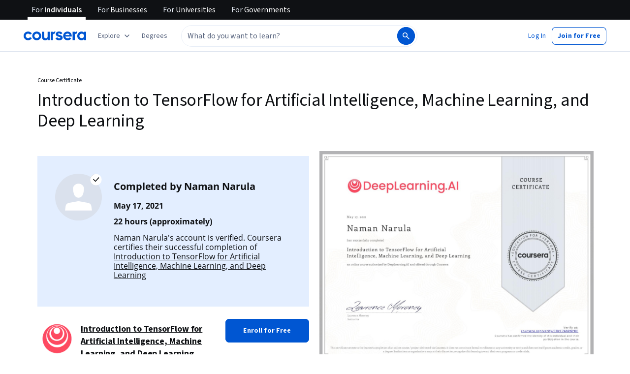

--- FILE ---
content_type: application/javascript
request_url: https://d3njjcbhbojbot.cloudfront.net/webapps/r2-builds/br/accomplishments/34.a96a56764b18fc134f3c.js
body_size: 5279
content:
(window.webpackJsonp=window.webpackJsonp||[]).push([[34],{"2owp":function(module,exports,e){e("s7/z")},A9jm:function(module,exports){var e={kind:"Document",definitions:[{kind:"OperationDefinition",operation:"query",name:{kind:"Name",value:"courseAccomplishmentsPage"},variableDefinitions:[{kind:"VariableDefinition",variable:{kind:"Variable",name:{kind:"Name",value:"slug"}},type:{kind:"NonNullType",type:{kind:"NamedType",name:{kind:"Name",value:"String"}}},directives:[]},{kind:"VariableDefinition",variable:{kind:"Variable",name:{kind:"Name",value:"specializationSlug"}},type:{kind:"NamedType",name:{kind:"Name",value:"String"}},directives:[]}],directives:[],selectionSet:{kind:"SelectionSet",selections:[{kind:"Field",name:{kind:"Name",value:"DescriptionPage"},arguments:[],directives:[],selectionSet:{kind:"SelectionSet",selections:[{kind:"Field",name:{kind:"Name",value:"queryCoursePage"},arguments:[{kind:"Argument",name:{kind:"Name",value:"input"},value:{kind:"ObjectValue",fields:[{kind:"ObjectField",name:{kind:"Name",value:"slug"},value:{kind:"Variable",name:{kind:"Name",value:"slug"}}},{kind:"ObjectField",name:{kind:"Name",value:"specializationSlug"},value:{kind:"Variable",name:{kind:"Name",value:"specializationSlug"}}}]}}],directives:[],selectionSet:{kind:"SelectionSet",selections:[{kind:"Field",name:{kind:"Name",value:"totalEnrollmentCount"},arguments:[],directives:[]},{kind:"Field",name:{kind:"Name",value:"material"},arguments:[],directives:[],selectionSet:{kind:"SelectionSet",selections:[{kind:"Field",name:{kind:"Name",value:"totalDuration"},arguments:[],directives:[]}]}}]}}]}}]}}],loc:{start:0,end:272}};e.loc.source={body:"query courseAccomplishmentsPage($slug: String!, $specializationSlug: String) {\n  DescriptionPage {\n    queryCoursePage(input: { slug: $slug, specializationSlug: $specializationSlug }) {\n      totalEnrollmentCount\n      material {\n        totalDuration\n      }\n    }\n  }\n}\n",name:"GraphQL request",locationOffset:{line:1,column:1}};function collectFragmentReferences(e,n){if("FragmentSpread"===e.kind)n.add(e.name.value);else if("VariableDefinition"===e.kind){var t=e.type;"NamedType"===t.kind&&n.add(t.name.value)}e.selectionSet&&e.selectionSet.selections.forEach(function(e){collectFragmentReferences(e,n)}),e.variableDefinitions&&e.variableDefinitions.forEach(function(e){collectFragmentReferences(e,n)}),e.definitions&&e.definitions.forEach(function(e){collectFragmentReferences(e,n)})}var n={};function findOperation(e,n){for(var t=0;t<e.definitions.length;t++){var a=e.definitions[t];if(a.name&&a.name.value==n)return a}}e.definitions.forEach(function(e){if(e.name){var t=new Set;collectFragmentReferences(e,t),n[e.name.value]=t}}),module.exports=e,module.exports.courseAccomplishmentsPage=function(e,t){var a={kind:e.kind,definitions:[findOperation(e,t)]};e.hasOwnProperty("loc")&&(a.loc=e.loc);var i=n[t]||new Set,r=new Set,c=new Set;for(i.forEach(function(e){c.add(e)});c.size>0;){var o=c;c=new Set,o.forEach(function(e){r.has(e)||(r.add(e),(n[e]||new Set).forEach(function(e){c.add(e)}))})}return r.forEach(function(n){var t=findOperation(e,n);t&&a.definitions.push(t)}),a}(e,"courseAccomplishmentsPage")},"m73/":function(module,e,n){"use strict";n.r(e);var t,a,i,r,c,o,l,s,d,u=n("q1tI"),m=n("MnCE"),f=n("+LJP"),p=n("sQ/U"),v=n("3tO9"),g=n.n(v),b=n("VkAN"),k=n.n(b),N=n("Gcrz"),O=n("lU33"),h=n("UYTu"),S=n("kwmr"),j=n("L1vm"),y=n("JJfJ"),C=n("2G6D"),E=n("A9jm"),w=n.n(E),course_certificates_CourseAccomplishmentsDataProvider=function(e){var n=e.slug,t=e.specializationSlug,a=e.children;return u.createElement(N.b,{query:w.a,variables:{slug:n,specializationSlug:t},context:{clientName:"gatewayGql"},errorPolicy:"all"},function(e){var n,t,i,r,c,o=e.loading,l=e.error,s=e.data,d=(null==s||null===(n=s.DescriptionPage)||void 0===n||null===(t=n.queryCoursePage)||void 0===t?void 0:t.totalEnrollmentCount)||0,u=null==s||null===(i=s.DescriptionPage)||void 0===i||null===(r=i.queryCoursePage)||void 0===r||null===(c=r.material)||void 0===c?void 0:c.totalDuration;return a({loading:o,error:l,enrollmentCount:d,duration:u})})},P=n("QR34"),D=n("Ekzn"),I=n("8/GQ"),F=n("ZNkA"),L=n("Lf30"),x=n("6ttT"),T=n("e6FI"),M=n("MvdD"),A=n("Sk0i"),V=n("8GKI"),q=n("313Y"),R=n("xpBf"),G=n.n(R),z=Object(h.a)(t||(t=k()(['\n  query XdpDataQuery($slug: String!) {\n    XdpV1Resource {\n      slug(productType: "COURSE", slug: $slug) {\n        elements {\n          name\n          id\n          slug\n          xdpMetadata {\n            __typename\n            ... on XdpV1_cdpMetadataMember {\n              cdpMetadata {\n                id\n                slug\n                cmlLearningObjectives {\n                  ... on XdpV1_cmlMember {\n                    cml {\n                      value\n                      dtdId\n                    }\n                  }\n                }\n                skills\n                ratings {\n                  averageFiveStarRating\n                  ratingCount\n                  commentCount\n                }\n                partners {\n                  id\n                  name\n                  squareLogo\n                }\n                courseTypeMetadata {\n                  __typename\n                }\n              }\n            }\n          }\n        }\n      }\n    }\n  }\n']))),U=Object(m.b)(Object(S.a)([V.a],function(e,n){return g()(g()({},n),{},{userAgent:e.getUserAgent()})}),Object(N.c)(z,{props:function(e){var n,t,a,i,r=e.data.XdpV1Resource;return{cdpMetadata:null==r||null===(n=r.slug)||void 0===n||null===(t=n.elements)||void 0===t||null===(a=t[0])||void 0===a||null===(i=a.xdpMetadata)||void 0===i?void 0:i.cdpMetadata}}}))(function(e){var n,t,a=e.slug,i=e.courseName,r=e.userName,c=e.partnerNames,o=e.userPhoto,l=e.courseGrade,s=e.courseLink,d=e.includeGrade,m=e.certificateLink,f=e.courseCompletionDate,p=e.certificateImageUrl,v=e.isCertificateOwner,g=e.cdpMetadata,b=e.userAgent,k=g||{},N=k.id,h=k.skills,S=k.cmlLearningObjectives,E=k.ratings,w=k.partners,V=k.courseTypeMetadata,R=Object(M.a)(V),z=Object(q.a)(v?{courseId:N}:{}),U=Object(j.b)();return Object(u.useEffect)(function(){v&&null!=z&&z.subscriptionId&&U({trackingData:{},trackingName:"cert_without_payment",action:"view"})},[null==z?void 0:z.subscriptionId]),u.createElement(C.b,null,u.createElement(F.a,{includeGrade:d,name:i,courseTypeMetadata:V}),u.createElement(course_certificates_CourseAccomplishmentsDataProvider,{slug:a},function(e){var k=e.enrollmentCount,j=e.duration;return u.createElement(O.a,{query:{maxWidth:x.b.MD_SCREEN_PX_BREAKPOINT-1},defaultMatches:b&&b.isMobileBrowser},function(e){return e?u.createElement(C.c,null,u.createElement(C.a,{md:"6",rootClassName:"left-col"},u.createElement(P.a,{userName:r,courseName:i,universityNames:Object(T.b)(c),certificateLink:m,certificateImageUrl:p,isCertificateOwner:v}),g&&u.createElement(L.a,{id:N,ratings:E,partners:w,name:i,productLink:"/learn/".concat(a),isCertificateOwner:v,enrollmentCount:k}),n||(n=u.createElement(A.a,{skills:h,cmlLearningObjectives:S}))),u.createElement(C.a,{md:"6"},u.createElement(I.a,{userName:r,userPhoto:o,name:i,grade:l,includeGrade:d,productLink:s,completionDate:Object(y.f)(f,y.a),totalDuration:j}),u.createElement(D.a,{title:G()("Share this Certificate"),productName:i,partnerName:Object(T.b)(c),certificatePdfLink:m,utmProductParam:R,isCertificateOwner:v}))):u.createElement(C.c,null,u.createElement(C.a,{md:"6",rootClassName:"left-col"},u.createElement(I.a,{userName:r,userPhoto:o,name:i,grade:l,includeGrade:d,productLink:s,completionDate:Object(y.f)(f,y.a),totalDuration:j}),g&&u.createElement(L.a,{id:N,ratings:E,partners:w,name:i,productLink:"/learn/".concat(a),isCertificateOwner:v,enrollmentCount:k}),t||(t=u.createElement(A.a,{skills:h,cmlLearningObjectives:S}))),u.createElement(C.a,{md:"6"},u.createElement(P.a,{userName:r,courseName:i,universityNames:Object(T.b)(c),certificateLink:m,certificateImageUrl:p,isCertificateOwner:v}),u.createElement(D.a,{title:G()("Share this Certificate"),productName:i,partnerName:Object(T.b)(c),certificatePdfLink:m,utmContentParam:x.b.imageUtmContentParam,utmProductParam:R,isCertificateOwner:v})))})}))}),Q=n("+TN3"),X=n("nzHx"),B=n.n(X),hooks_useCourseForCertificate=function(e){var n,t,a,i,r=Object(Q.b)(B.a,{variables:{courseId:e},context:{clientName:"gatewayGql"},skip:!e}),c=r.data,o=r.loading,l=r.error,s=null==c||null===(n=c.Course)||void 0===n?void 0:n.queryById;return{courseData:s?{id:s.id,slug:s.slug,name:s.name,description:s.textDescription||"",workload:s.estimatedWorkload||"",partnerLogo:(null===(t=s.partners)||void 0===t||null===(a=t[0])||void 0===a?void 0:a.squareLogo)||"",partnerNames:(null===(i=s.partners)||void 0===i?void 0:i.map(function(e){return e.name}))||[]}:void 0,loading:o,error:l}},J=n("3TuP"),W=Object(h.a)(a||(a=k()(['\n  query CertificateQuery($code: String!) {\n    MembershipsV1Resource(code: $code)\n      @rest(\n        type: "MembershipsV1Resource"\n        path: "memberships.v1/?q=byCode&code={args.code}&showHidden=true&fields=courseId,role,vcMembershipId,vcMemberships.v1(certificateCode,grade,grantedAt),signatureTrackProfiles.v1(firstName,lastName,middleName),instructors.v1(fullName)&includes=courseId,vcMembershipId,signatureTrackProfile"\n        method: "GET"\n      ) {\n      elements @type(name: "AccomplishmentsMembership") {\n        id\n        userId\n        courseId\n      }\n      linked @type(name: "LinkedAccomplishmentData") {\n        signatureTrackProfilesV1 @type(name: "AccomplishmentsSignatureTrackProfile") {\n          firstName\n          lastName\n          middleName\n        }\n        vcMembershipsV1 @type(name: "AccomplishmentsVCMembership") {\n          certificateCode\n          grade @type(name: "AccomplishmentsVCGrade") {\n            distinctionLevel\n            score\n          }\n          grantedAt\n        }\n      }\n    }\n  }\n']))),isEmpty=function(e){return!e||0===e.length},hooks_useCourseCertificateData=function(e){var n,t,a,i,r,c,o,l,s=Object(Q.b)(W,{variables:{code:e},skip:!e}),d=s.data,u=s.loading,m=s.error,f=null==d||null===(n=d.MembershipsV1Resource)||void 0===n||null===(t=n.elements)||void 0===t||null===(a=t[0])||void 0===a?void 0:a.courseId,p=hooks_useCourseForCertificate(f||""),v=p.courseData,g=p.loading,b=p.error,k=u||g,N=m||b,O=!k&&!N&&d&&v&&!isEmpty(null==d||null===(i=d.MembershipsV1Resource)||void 0===i?void 0:i.elements)&&!isEmpty(null==d||null===(r=d.MembershipsV1Resource)||void 0===r||null===(c=r.linked)||void 0===c?void 0:c.signatureTrackProfilesV1)&&!isEmpty(null==d||null===(o=d.MembershipsV1Resource)||void 0===o||null===(l=o.linked)||void 0===l?void 0:l.vcMembershipsV1)?function(e,n){var t=null==e?void 0:e.MembershipsV1Resource,a=null==t?void 0:t.elements,i=null==t?void 0:t.linked.signatureTrackProfilesV1,r=null==t?void 0:t.linked.vcMembershipsV1;return{courseId:n.id,courseName:n.name,courseSlug:n.slug,courseDescription:n.description,courseWorkload:n.workload,userId:a[0].userId,userName:[i[0].firstName,i[0].middleName,i[0].lastName].join(" ").replace(/\s+/," "),primaryPartnerLogo:n.partnerLogo,partnerNames:n.partnerNames,certificateGrade:r[0].grade?Object(J.a)({grade:r[0].grade.score}):void 0,certificateGrantTime:r[0].grantedAt}}(d,v):null;return{data:O,loading:k,error:N}},H=n("8Xcy"),Y=n("wWEP"),K=n("BHP4"),Z=n("lngd"),ee=n("FO9Q"),ne=(n("2owp"),n("fsL8")),te=n.n(ne),ae=n("yXPU"),ie=n.n(ae),re=n("J4zp"),ce=n.n(re),oe=n("OhL7"),le=n("6OIj"),se=n("fw5G"),de=n.n(se),ue=n("kvW3"),me=n("vXr1"),fe=n("fAYU"),pe=n("TOZ3"),ve=n("s6sM"),ge=n("iCRq"),be=n("YmOe"),ke=n("L41o"),Ne=n("isqK"),Oe=n("DTN9"),he=n("NgkR"),Se=n("+I73"),je=n("9aAA"),ye=n("EqjT"),Ce=n("QttN"),course_certificates_CourseCertificatePDF=function(){var e=Object(me.e)().code,n=Object(me.c)(),t=n.pathname,a=n.protocol,l=n.hostname,s=/specialization/.test(t),d=(new de.a).setProtocol(a).setHost(l).setPath("/account/accomplishments/".concat(s?"specialization":"verify","/").concat(e)).toString(),m=Object(le.a)(),f=Object(u.useState)(!1),v=ce()(f,2),g=v[0],b=v[1],N=Object(u.useState)(""),O=ce()(N,2),h=O[0],S=O[1],j=Object(u.useState)(""),y=ce()(j,2),C=y[0],E=y[1],w=Object(u.useState)([]),P=ce()(w,2),D=P[0],I=P[1],F=Object(u.useState)(""),L=ce()(F,2),x=L[0],T=L[1],M=Object(u.useState)(""),A=ce()(M,2),V=A[0],q=A[1],R=Object(u.useState)(""),z=ce()(R,2),U=z[0],Q=z[1],X=Object(u.useState)(!0),B=ce()(X,2),J=B[0],W=B[1],H=Object(u.useState)(!1),ee=ce()(H,2),ne=ee[0],ae=ee[1],re=Object(u.useState)(""),se=ce()(re,2),Ee=se[0],we=se[1],Pe=Object(u.useCallback)(ie()(te()().mark(function _callee(){var n,t,a,i,r,c,o,l,d,u,f,v;return te()().wrap(function(g){for(;;)switch(g.prev=g.next){case 0:return g.next=2,Promise.all([Object(ge.a)(e),Object(ve.a)(e)]);case 2:if(!((n=g.sent).length>0)){g.next=24;break}if(t=ce()(n,2),a=t[0],i=t[1],!a){g.next=24;break}if(r=a.userId,c=a.platformOrigin,o=c===Ce.a.SPARK,l=Object(Y.b)(r,s,e,o),!s){g.next=16;break}return g.next=12,Object(be.a)(a.certificateItemId,m);case 12:u=g.sent,d=Object(Y.f)(u,e),g.next=17;break;case 16:d=Object(Y.d)(e);case 17:f=Object(p.b)().id,v=r===String(f),S(l),E(d),I(i),ae(v),we(r);case 24:W(!1);case 25:case"end":return g.stop()}},_callee)})),[e,s,m]),De=Object(u.useCallback)(ie()(te()().mark(function _callee2(){var n,t,a,i;return te()().wrap(function(r){for(;;)switch(r.prev=r.next){case 0:if(!s){r.next=8;break}return r.next=3,Promise.all([Object(Se.a)(e),Object(he.a)(e)]);case 3:t=r.sent,a=t.find(function(e){return"fulfilled"===e.state&&e.value}),n=a&&a.value,r.next=11;break;case 8:return r.next=10,Object(Oe.a)(e,!1);case 10:n=r.sent;case 11:i=s?n.get("specialization"):n.get("course"),T(i.get("name")),q(i.get("partners").getNamesString()),Q(i.get("slug"));case 15:case"end":return r.stop()}},_callee2)})),[e,s]);Object(u.useEffect)(function(){Pe(),De()},[Pe,De]);var Ie=Object(ye.a)(Ee).verificationRequirements;if(Object(u.useEffect)(function(){Ie===je.a.NEEDS_TO_ATTEST_NAME&&b(!0)},[Ie]),J)return i||(i=Object(oe.d)("div",{className:"rc-CertificatePdf"},Object(oe.d)(Z.a,null)));if(!h)return r||(r=Object(oe.d)(K.a,null));var Fe=s?"Specialization":"Course";return Object(oe.d)("div",{className:"rc-CertificatePdf"},Object(oe.d)(ke.a,{shareLink:d,certType:Fe,landingPageLink:C,pdfDownloadLink:h,productName:x,partnerName:V,isS12n:s,slug:U}),Object(oe.d)(Ne.a,{open:g,isCertificateOwner:ne,onClose:function(){return b(!1)}}),Object(oe.d)("div",{className:"certificate-pdf-container",css:Object(oe.c)(c||(c=k()(["\n          background: var(--cds-color-grey-700);\n          height: calc(100vh - 70px);\n          width: 100%;\n          overflow-x: auto;\n        "])))},D.length>0?Object(oe.d)(pe.b,{justifyContent:"center"},Object(oe.d)("div",{className:"error-message-container"},Object(oe.d)(ue.b,{message:G()("Attempted to fetch PDF but got the following errors:"),tagName:"b"}),Object(oe.d)("div",null,D.join("\n")))):Object(oe.d)("object",{"data-js":"certificate-pdf","data-e2e":"certificate-pdf",type:"application/pdf",data:h,className:"certificate-pdf","aria-label":G()("Certificate PDF"),css:Object(oe.c)(o||(o=k()(["\n              width: 1000px;\n              height: 900px;\n              background: var(--cds-color-grey-700);\n              /* stylelint-disable-next-line declaration-block-no-duplicate-properties */\n              height: calc(100vh - 70px);\n              /* stylelint-disable-next-line declaration-block-no-duplicate-properties */\n              width: 100%;\n              overflow-x: auto;\n            "])))},Object(oe.d)("div",{className:"rc-CertificateRenderErrorMessageContainer"},Object(oe.d)(ue.b,{message:G()("Your web browser may not have a PDF plugin. Instead you can {clickDownloadLink}"),clickDownloadLink:Object(oe.d)(fe.a,{href:h},G()("click here to download the PDF file."))})))))};e.default=Object(m.b)(Object(f.a)(function(e){return{code:e.params.code}}))(function(e){var n=e.code,t=hooks_useCourseCertificateData(n),a=t.data,i=t.loading,r=t.error;if(i)return l||(l=u.createElement("div",{className:"rc-CourseAccomplishmentPage","data-testid":"verify-records-cert-page"},u.createElement(Z.a,null)));if(r)return s||(s=u.createElement(K.a,null));if(!a)return d||(d=u.createElement(course_certificates_CourseCertificatePDF,null));var c=p.a.get().id===a.userId||x.a,o=Object(Y.e)(a.courseSlug),m=Object(Y.c)(!1,n);return u.createElement(H.a,{code:n},function(e){var n=e.certificateImageUrl,t=e.metaImageUrl;return u.createElement("div",{role:"main",className:"rc-CourseAccomplishmentPage","data-testid":"verify-records-cert-page"},u.createElement(U,{courseName:a.courseName,userName:a.userName,partnerNames:a.partnerNames,userPhoto:c&&p.a.get().photo?p.a.get().photo:void 0,courseGrade:a.certificateGrade,courseLink:o,includeGrade:!!a.certificateGrade&&c,certificateLink:m,courseCompletionDate:a.certificateGrantTime,certificateImageUrl:n,slug:a.courseSlug,isCertificateOwner:c}),u.createElement(ee.a,{metaNameAndProperties:{absoluteImageHref:t,description:"This certificate verifies my successful completion of ".concat(a.partnerNames[0],"'s \"").concat(a.courseName,'" on Coursera'),ogAndTwitterTitle:"Completion Certificate for ".concat(a.courseName),disableCourseraDescriptionSuffix:!0,disableDescLimit:!0}}))})})},nzHx:function(module,exports){var e={kind:"Document",definitions:[{kind:"OperationDefinition",operation:"query",name:{kind:"Name",value:"GetCourseForCertificate"},variableDefinitions:[{kind:"VariableDefinition",variable:{kind:"Variable",name:{kind:"Name",value:"courseId"}},type:{kind:"NonNullType",type:{kind:"NamedType",name:{kind:"Name",value:"ID"}}},directives:[]}],directives:[],selectionSet:{kind:"SelectionSet",selections:[{kind:"Field",name:{kind:"Name",value:"Course"},arguments:[],directives:[],selectionSet:{kind:"SelectionSet",selections:[{kind:"Field",name:{kind:"Name",value:"queryById"},arguments:[{kind:"Argument",name:{kind:"Name",value:"id"},value:{kind:"Variable",name:{kind:"Name",value:"courseId"}}}],directives:[],selectionSet:{kind:"SelectionSet",selections:[{kind:"Field",name:{kind:"Name",value:"id"},arguments:[],directives:[]},{kind:"Field",name:{kind:"Name",value:"slug"},arguments:[],directives:[]},{kind:"Field",name:{kind:"Name",value:"name"},arguments:[],directives:[]},{kind:"Field",name:{kind:"Name",value:"textDescription"},arguments:[],directives:[]},{kind:"Field",name:{kind:"Name",value:"estimatedWorkload"},arguments:[],directives:[]},{kind:"Field",name:{kind:"Name",value:"partners"},arguments:[],directives:[],selectionSet:{kind:"SelectionSet",selections:[{kind:"Field",name:{kind:"Name",value:"id"},arguments:[],directives:[]},{kind:"Field",name:{kind:"Name",value:"name"},arguments:[],directives:[]},{kind:"Field",name:{kind:"Name",value:"squareLogo"},arguments:[],directives:[]}]}}]}}]}}]}}],loc:{start:0,end:247}};e.loc.source={body:"query GetCourseForCertificate($courseId: ID!) {\n  Course {\n    queryById(id: $courseId) {\n      id\n      slug\n      name\n      textDescription\n      estimatedWorkload\n      partners {\n        id\n        name\n        squareLogo\n      }\n    }\n  }\n}\n",name:"GraphQL request",locationOffset:{line:1,column:1}};function collectFragmentReferences(e,n){if("FragmentSpread"===e.kind)n.add(e.name.value);else if("VariableDefinition"===e.kind){var t=e.type;"NamedType"===t.kind&&n.add(t.name.value)}e.selectionSet&&e.selectionSet.selections.forEach(function(e){collectFragmentReferences(e,n)}),e.variableDefinitions&&e.variableDefinitions.forEach(function(e){collectFragmentReferences(e,n)}),e.definitions&&e.definitions.forEach(function(e){collectFragmentReferences(e,n)})}var n={};function findOperation(e,n){for(var t=0;t<e.definitions.length;t++){var a=e.definitions[t];if(a.name&&a.name.value==n)return a}}e.definitions.forEach(function(e){if(e.name){var t=new Set;collectFragmentReferences(e,t),n[e.name.value]=t}}),module.exports=e,module.exports.GetCourseForCertificate=function(e,t){var a={kind:e.kind,definitions:[findOperation(e,t)]};e.hasOwnProperty("loc")&&(a.loc=e.loc);var i=n[t]||new Set,r=new Set,c=new Set;for(i.forEach(function(e){c.add(e)});c.size>0;){var o=c;c=new Set,o.forEach(function(e){r.has(e)||(r.add(e),(n[e]||new Set).forEach(function(e){c.add(e)}))})}return r.forEach(function(n){var t=findOperation(e,n);t&&a.definitions.push(t)}),a}(e,"GetCourseForCertificate")},"s7/z":function(module,exports,e){}}]);
//# sourceMappingURL=34.a96a56764b18fc134f3c.js.map

--- FILE ---
content_type: application/javascript
request_url: https://d3njjcbhbojbot.cloudfront.net/webapps/r2-builds/br/accomplishments/allStyles.909a25f2d42b906c9028.js
body_size: -211
content:
(window.webpackJsonp=window.webpackJsonp||[]).push([["allStyles"],[]]);
//# sourceMappingURL=allStyles.909a25f2d42b906c9028.js.map

--- FILE ---
content_type: application/javascript
request_url: https://d3njjcbhbojbot.cloudfront.net/webapps/r2-builds/br/accomplishments/2.9beed4bc712178062539.js
body_size: 19953
content:
(window.webpackJsonp=window.webpackJsonp||[]).push([[2],{"+e+K":function(module,e,t){"use strict";var n=t("q1tI"),r=t("bwSB");function activeElement(e){let t=e.activeElement;for(;null!=(null==(n=t)||null==(n=n.shadowRoot)?void 0:n.activeElement);){var n;t=t.shadowRoot.activeElement}return t}function contains(e,t){if(!e||!t)return!1;const n=null==t.getRootNode?void 0:t.getRootNode();if(e.contains(t))return!0;if(n&&Object(r.n)(n)){let n=t;for(;n;){if(e===n)return!0;n=n.parentNode||n.host}}return!1}function getPlatform(){const e=navigator.userAgentData;return null!=e&&e.platform?e.platform:navigator.platform}function getUserAgent(){const e=navigator.userAgentData;return e&&Array.isArray(e.brands)?e.brands.map(e=>{let{brand:t,version:n}=e;return t+"/"+n}).join(" "):navigator.userAgent}function isVirtualClick(e){return!(0!==e.mozInputSource||!e.isTrusted)||(isAndroid()&&e.pointerType?"click"===e.type&&1===e.buttons:0===e.detail&&!e.pointerType)}function isVirtualPointerEvent(e){return!getUserAgent().includes("jsdom/")&&(!isAndroid()&&0===e.width&&0===e.height||isAndroid()&&1===e.width&&1===e.height&&0===e.pressure&&0===e.detail&&"mouse"===e.pointerType||e.width<1&&e.height<1&&0===e.pressure&&0===e.detail&&"touch"===e.pointerType)}function isSafari(){return/apple/i.test(navigator.vendor)}function isAndroid(){const e=/android/i;return e.test(getPlatform())||e.test(getUserAgent())}function isMac(){return getPlatform().toLowerCase().startsWith("mac")&&!navigator.maxTouchPoints}function isMouseLikePointerType(e,t){const n=["mouse","pen"];return t||n.push("",void 0),n.includes(e)}function getDocument(e){return(null==e?void 0:e.ownerDocument)||document}function isEventTargetWithin(e,t){if(null==t)return!1;if("composedPath"in e)return e.composedPath().includes(t);const n=e;return null!=n.target&&t.contains(n.target)}function getTarget(e){return"composedPath"in e?e.composedPath()[0]:e.target}function isTypeableElement(e){return Object(r.k)(e)&&e.matches("input:not([type='hidden']):not([disabled]),[contenteditable]:not([contenteditable='false']),textarea:not([disabled])")}function stopEvent(e){e.preventDefault(),e.stopPropagation()}function isTypeableCombobox(e){return!!e&&("combobox"===e.getAttribute("role")&&isTypeableElement(e))}t("V1XD"),t("4gpy");var o=t("U+Em"),i=["input:not([inert])","select:not([inert])","textarea:not([inert])","a[href]:not([inert])","button:not([inert])","[tabindex]:not(slot):not([inert])","audio[controls]:not([inert])","video[controls]:not([inert])",'[contenteditable]:not([contenteditable="false"]):not([inert])',"details>summary:first-of-type:not([inert])","details:not([inert])"],c=i.join(","),u="undefined"==typeof Element,s=u?function(){}:Element.prototype.matches||Element.prototype.msMatchesSelector||Element.prototype.webkitMatchesSelector,l=!u&&Element.prototype.getRootNode?function(e){var t;return null==e||null===(t=e.getRootNode)||void 0===t?void 0:t.call(e)}:function(e){return null==e?void 0:e.ownerDocument},a=function isInert(e,t){var n;void 0===t&&(t=!0);var r=null==e||null===(n=e.getAttribute)||void 0===n?void 0:n.call(e,"inert");return""===r||"true"===r||t&&e&&isInert(e.parentNode)},getCandidates=function(e,t,n){if(a(e))return[];var r=Array.prototype.slice.apply(e.querySelectorAll(c));return t&&s.call(e,c)&&r.unshift(e),r=r.filter(n)},f=function getCandidatesIteratively(e,t,n){for(var r=[],o=Array.from(e);o.length;){var i=o.shift();if(!a(i,!1))if("SLOT"===i.tagName){var u=i.assignedElements(),l=getCandidatesIteratively(u.length?u:i.children,!0,n);n.flatten?r.push.apply(r,l):r.push({scopeParent:i,candidates:l})}else{s.call(i,c)&&n.filter(i)&&(t||!e.includes(i))&&r.push(i);var f=i.shadowRoot||"function"==typeof n.getShadowRoot&&n.getShadowRoot(i),d=!a(f,!1)&&(!n.shadowRootFilter||n.shadowRootFilter(i));if(f&&d){var m=getCandidatesIteratively(!0===f?i.children:f.children,!0,n);n.flatten?r.push.apply(r,m):r.push({scopeParent:i,candidates:m})}else o.unshift.apply(o,i.children)}}return r},hasTabIndex=function(e){return!isNaN(parseInt(e.getAttribute("tabindex"),10))},getTabIndex=function(e){if(!e)throw new Error("No node provided");return e.tabIndex<0&&(/^(AUDIO|VIDEO|DETAILS)$/.test(e.tagName)||function(e){var t,n=null==e||null===(t=e.getAttribute)||void 0===t?void 0:t.call(e,"contenteditable");return""===n||"true"===n}(e))&&!hasTabIndex(e)?0:e.tabIndex},sortOrderedTabbables=function(e,t){return e.tabIndex===t.tabIndex?e.documentOrder-t.documentOrder:e.tabIndex-t.tabIndex},isInput=function(e){return"INPUT"===e.tagName},isNonTabbableRadio=function(e){return function(e){return isInput(e)&&"radio"===e.type}(e)&&!function(e){if(!e.name)return!0;var t,n=e.form||l(e),queryRadios=function(e){return n.querySelectorAll('input[type="radio"][name="'+e+'"]')};if("undefined"!=typeof window&&void 0!==window.CSS&&"function"==typeof window.CSS.escape)t=queryRadios(window.CSS.escape(e.name));else try{t=queryRadios(e.name)}catch(e){return console.error("Looks like you have a radio button with a name attribute containing invalid CSS selector characters and need the CSS.escape polyfill: %s",e.message),!1}var r=function(e,t){for(var n=0;n<e.length;n++)if(e[n].checked&&e[n].form===t)return e[n]}(t,e.form);return!r||r===e}(e)},isZeroArea=function(e){var t=e.getBoundingClientRect(),n=t.width,r=t.height;return 0===n&&0===r},isHidden=function(e,t){var n=t.displayCheck,r=t.getShadowRoot;if("hidden"===getComputedStyle(e).visibility)return!0;var o=s.call(e,"details>summary:first-of-type")?e.parentElement:e;if(s.call(o,"details:not([open]) *"))return!0;if(n&&"full"!==n&&"legacy-full"!==n){if("non-zero-area"===n)return isZeroArea(e)}else{if("function"==typeof r){for(var i=e;e;){var c=e.parentElement,u=l(e);if(c&&!c.shadowRoot&&!0===r(c))return isZeroArea(e);e=e.assignedSlot?e.assignedSlot:c||u===e.ownerDocument?c:u.host}e=i}if(function(e){var t,n,r,o,i=e&&l(e),c=null===(t=i)||void 0===t?void 0:t.host,u=!1;if(i&&i!==e)for(u=!!(null!==(n=c)&&void 0!==n&&null!==(r=n.ownerDocument)&&void 0!==r&&r.contains(c)||null!=e&&null!==(o=e.ownerDocument)&&void 0!==o&&o.contains(e));!u&&c;){var s,a,f;u=!(null===(a=c=null===(s=i=l(c))||void 0===s?void 0:s.host)||void 0===a||null===(f=a.ownerDocument)||void 0===f||!f.contains(c))}return u}(e))return!e.getClientRects().length;if("legacy-full"!==n)return!0}return!1},isNodeMatchingSelectorFocusable=function(e,t){return!(t.disabled||a(t)||function(e){return isInput(e)&&"hidden"===e.type}(t)||isHidden(t,e)||function(e){return"DETAILS"===e.tagName&&Array.prototype.slice.apply(e.children).some(function(e){return"SUMMARY"===e.tagName})}(t)||function(e){if(/^(INPUT|BUTTON|SELECT|TEXTAREA)$/.test(e.tagName))for(var t=e.parentElement;t;){if("FIELDSET"===t.tagName&&t.disabled){for(var n=0;n<t.children.length;n++){var r=t.children.item(n);if("LEGEND"===r.tagName)return!!s.call(t,"fieldset[disabled] *")||!r.contains(e)}return!0}t=t.parentElement}return!1}(t))},isNodeMatchingSelectorTabbable=function(e,t){return!(isNonTabbableRadio(t)||getTabIndex(t)<0||!isNodeMatchingSelectorFocusable(e,t))},isValidShadowRootTabbable=function(e){var t=parseInt(e.getAttribute("tabindex"),10);return!!(isNaN(t)||t>=0)},d=function sortByOrder(e){var t=[],n=[];return e.forEach(function(e,r){var o=!!e.scopeParent,i=o?e.scopeParent:e,c=function(e,t){var n=getTabIndex(e);return n<0&&t&&!hasTabIndex(e)?0:n}(i,o),u=o?sortByOrder(e.candidates):i;0===c?o?t.push.apply(t,u):t.push(i):n.push({documentOrder:r,tabIndex:c,item:e,isScope:o,content:u})}),n.sort(sortOrderedTabbables).reduce(function(e,t){return t.isScope?e.push.apply(e,t.content):e.push(t.content),e},[]).concat(t)},tabbable=function(e,t){var n;return n=(t=t||{}).getShadowRoot?f([e],t.includeContainer,{filter:isNodeMatchingSelectorTabbable.bind(null,t),flatten:!1,getShadowRoot:t.getShadowRoot,shadowRootFilter:isValidShadowRootTabbable}):getCandidates(e,t.includeContainer,isNodeMatchingSelectorTabbable.bind(null,t)),d(n)},m=t("i8i4");t.d(e,"a",function(){return FloatingFocusManager}),t.d(e,"b",function(){return FloatingPortal}),t.d(e,"c",function(){return useClick}),t.d(e,"d",function(){return useDismiss}),t.d(e,"e",function(){return useFloating}),t.d(e,"f",function(){return useFocus}),t.d(e,"g",function(){return useHover}),t.d(e,"h",function(){return useInteractions}),t.d(e,"i",function(){return useRole});const g={...n},p=g.useInsertionEffect||(e=>e());function useEffectEvent(e){const t=n.useRef(()=>{0});return p(()=>{t.current=e}),n.useCallback(function(){for(var e=arguments.length,n=new Array(e),r=0;r<e;r++)n[r]=arguments[r];return null==t.current?void 0:t.current(...n)},[])}const v="ArrowUp",b="ArrowDown",h="ArrowLeft",y="ArrowRight";let O=0;function enqueueFocus(e,t){void 0===t&&(t={});const{preventScroll:n=!1,cancelPrevious:r=!0,sync:o=!1}=t;r&&cancelAnimationFrame(O);const exec=()=>null==e?void 0:e.focus({preventScroll:n});o?exec():O=requestAnimationFrame(exec)}var w="undefined"!=typeof document?n.useLayoutEffect:n.useEffect;const E=[h,y],j=[v,b];function _extends(){return _extends=Object.assign?Object.assign.bind():function(e){for(var t=1;t<arguments.length;t++){var n=arguments[t];for(var r in n)Object.prototype.hasOwnProperty.call(n,r)&&(e[r]=n[r])}return e},_extends.apply(this,arguments)}let x=!1,R=0;const genId=()=>"floating-ui-"+Math.random().toString(36).slice(2,6)+R++;const A=g.useId||function(){const[e,t]=n.useState(()=>x?genId():void 0);return w(()=>{null==e&&t(genId())},[]),n.useEffect(()=>{x=!0},[]),e};function createPubSub(){const e=new Map;return{emit(t,n){var r;null==(r=e.get(t))||r.forEach(e=>e(n))},on(t,n){e.set(t,[...e.get(t)||[],n])},off(t,n){var r;e.set(t,(null==(r=e.get(t))?void 0:r.filter(e=>e!==n))||[])}}}const P=n.createContext(null),C=n.createContext(null),useFloatingParentNodeId=()=>{var e;return(null==(e=n.useContext(P))?void 0:e.id)||null},useFloatingTree=()=>n.useContext(C);function createAttribute(e){return"data-floating-ui-"+e}function useLatestRef(e){const t=Object(n.useRef)(e);return w(()=>{t.current=e}),t}const T=createAttribute("safe-polygon");function getDelay(e,t,n){return n&&!isMouseLikePointerType(n)?0:"number"==typeof e?e:null==e?void 0:e[t]}function useHover(e,t){void 0===t&&(t={});const{open:o,onOpenChange:i,dataRef:c,events:u,elements:{domReference:s,floating:l}}=e,{enabled:a=!0,delay:f=0,handleClose:d=null,mouseOnly:m=!1,restMs:g=0,move:p=!0}=t,v=useFloatingTree(),b=useFloatingParentNodeId(),h=useLatestRef(d),y=useLatestRef(f),O=n.useRef(),E=n.useRef(-1),j=n.useRef(),x=n.useRef(-1),R=n.useRef(!0),A=n.useRef(!1),P=n.useRef(()=>{}),C=n.useCallback(()=>{var e;const t=null==(e=c.current.openEvent)?void 0:e.type;return(null==t?void 0:t.includes("mouse"))&&"mousedown"!==t},[c]);n.useEffect(()=>{if(a)return u.on("openchange",onOpenChange),()=>{u.off("openchange",onOpenChange)};function onOpenChange(e){let{open:t}=e;t||(clearTimeout(E.current),clearTimeout(x.current),R.current=!0)}},[a,u]),n.useEffect(()=>{if(!a||!h.current||!o)return;function onLeave(e){C()&&i(!1,e,"hover")}const e=getDocument(l).documentElement;return e.addEventListener("mouseleave",onLeave),()=>{e.removeEventListener("mouseleave",onLeave)}},[l,o,i,a,h,C]);const S=n.useCallback(function(e,t,n){void 0===t&&(t=!0),void 0===n&&(n="hover");const r=getDelay(y.current,"close",O.current);r&&!j.current?(clearTimeout(E.current),E.current=window.setTimeout(()=>i(!1,e,n),r)):t&&(clearTimeout(E.current),i(!1,e,n))},[y,i]),L=useEffectEvent(()=>{P.current(),j.current=void 0}),k=useEffectEvent(()=>{if(A.current){const e=getDocument(l).body;e.style.pointerEvents="",e.removeAttribute(T),A.current=!1}});return n.useEffect(()=>{if(a&&Object(r.j)(s)){const e=s;return o&&e.addEventListener("mouseleave",onScrollMouseLeave),null==l||l.addEventListener("mouseleave",onScrollMouseLeave),p&&e.addEventListener("mousemove",onMouseEnter,{once:!0}),e.addEventListener("mouseenter",onMouseEnter),e.addEventListener("mouseleave",onMouseLeave),()=>{o&&e.removeEventListener("mouseleave",onScrollMouseLeave),null==l||l.removeEventListener("mouseleave",onScrollMouseLeave),p&&e.removeEventListener("mousemove",onMouseEnter),e.removeEventListener("mouseenter",onMouseEnter),e.removeEventListener("mouseleave",onMouseLeave)}}function isClickLikeOpenEvent(){return!!c.current.openEvent&&["click","mousedown"].includes(c.current.openEvent.type)}function onMouseEnter(e){if(clearTimeout(E.current),R.current=!1,m&&!isMouseLikePointerType(O.current)||g>0&&!getDelay(y.current,"open"))return;const t=getDelay(y.current,"open",O.current);t?E.current=window.setTimeout(()=>{i(!0,e,"hover")},t):i(!0,e,"hover")}function onMouseLeave(e){if(isClickLikeOpenEvent())return;P.current();const t=getDocument(l);if(clearTimeout(x.current),h.current&&c.current.floatingContext){o||clearTimeout(E.current),j.current=h.current({...c.current.floatingContext,tree:v,x:e.clientX,y:e.clientY,onClose(){k(),L(),S(e,!0,"safe-polygon")}});const n=j.current;return t.addEventListener("mousemove",n),void(P.current=()=>{t.removeEventListener("mousemove",n)})}("touch"!==O.current||!contains(l,e.relatedTarget))&&S(e)}function onScrollMouseLeave(e){isClickLikeOpenEvent()||c.current.floatingContext&&(null==h.current||h.current({...c.current.floatingContext,tree:v,x:e.clientX,y:e.clientY,onClose(){k(),L(),S(e)}})(e))}},[s,l,a,e,m,g,p,S,L,k,i,o,v,y,h,c]),w(()=>{var e;if(a&&o&&null!=(e=h.current)&&e.__options.blockPointerEvents&&C()){const e=getDocument(l).body;if(e.setAttribute(T,""),e.style.pointerEvents="none",A.current=!0,Object(r.j)(s)&&l){var t;const e=s,n=null==v||null==(t=v.nodesRef.current.find(e=>e.id===b))||null==(t=t.context)?void 0:t.elements.floating;return n&&(n.style.pointerEvents=""),e.style.pointerEvents="auto",l.style.pointerEvents="auto",()=>{e.style.pointerEvents="",l.style.pointerEvents=""}}}},[a,o,b,l,s,v,h,C]),w(()=>{o||(O.current=void 0,L(),k())},[o,L,k]),n.useEffect(()=>()=>{L(),clearTimeout(E.current),clearTimeout(x.current),k()},[a,s,L,k]),n.useMemo(()=>{if(!a)return{};function setPointerRef(e){O.current=e.pointerType}return{reference:{onPointerDown:setPointerRef,onPointerEnter:setPointerRef,onMouseMove(e){const{nativeEvent:t}=e;function handleMouseMove(){R.current||i(!0,t,"hover")}m&&!isMouseLikePointerType(O.current)||o||0===g||(clearTimeout(x.current),"touch"===O.current?handleMouseMove():x.current=window.setTimeout(handleMouseMove,g))}},floating:{onMouseEnter(){clearTimeout(E.current)},onMouseLeave(e){S(e.nativeEvent,!1)}}}},[a,m,o,g,i,S])}function getChildren(e,t){let n=e.filter(e=>{var n;return e.parentId===t&&(null==(n=e.context)?void 0:n.open)}),r=n;for(;r.length;)r=e.filter(e=>{var t;return null==(t=r)?void 0:t.some(t=>{var n;return e.parentId===t.id&&(null==(n=e.context)?void 0:n.open)})}),n=n.concat(r);return n}let S=new WeakMap,L=new WeakSet,k={},D=0;const supportsInert=()=>"undefined"!=typeof HTMLElement&&"inert"in HTMLElement.prototype,unwrapHost=e=>e&&(e.host||unwrapHost(e.parentNode)),correctElements=(e,t)=>t.map(t=>{if(e.contains(t))return t;const n=unwrapHost(t);return e.contains(n)?n:null}).filter(e=>null!=e);function markOthers(e,t,n){void 0===t&&(t=!1),void 0===n&&(n=!1);const o=getDocument(e[0]).body;return function(e,t,n,o){const i="data-floating-ui-inert",c=o?"inert":n?"aria-hidden":null,u=correctElements(t,e),s=new Set,l=new Set(u),a=[];k[i]||(k[i]=new WeakMap);const f=k[i];return u.forEach(function keep(e){e&&!s.has(e)&&(s.add(e),e.parentNode&&keep(e.parentNode))}),function deep(e){e&&!l.has(e)&&[].forEach.call(e.children,e=>{if("script"!==Object(r.d)(e))if(s.has(e))deep(e);else{const t=c?e.getAttribute(c):null,n=null!==t&&"false"!==t,r=(S.get(e)||0)+1,o=(f.get(e)||0)+1;S.set(e,r),f.set(e,o),a.push(e),1===r&&n&&L.add(e),1===o&&e.setAttribute(i,""),!n&&c&&e.setAttribute(c,"true")}})}(t),s.clear(),D++,()=>{a.forEach(e=>{const t=(S.get(e)||0)-1,n=(f.get(e)||0)-1;S.set(e,t),f.set(e,n),t||(!L.has(e)&&c&&e.removeAttribute(c),L.delete(e)),n||e.removeAttribute(i)}),D--,D||(S=new WeakMap,S=new WeakMap,L=new WeakSet,k={})}}(e.concat(Array.from(o.querySelectorAll("[aria-live]"))),o,t,n)}const getTabbableOptions=()=>({getShadowRoot:!0,displayCheck:"function"==typeof ResizeObserver&&ResizeObserver.toString().includes("[native code]")?"full":"none"});function getTabbableIn(e,t){const n=tabbable(e,getTabbableOptions());"prev"===t&&n.reverse();const r=n.indexOf(activeElement(getDocument(e)));return n.slice(r+1)[0]}function getNextTabbable(){return getTabbableIn(document.body,"next")}function getPreviousTabbable(){return getTabbableIn(document.body,"prev")}function isOutsideEvent(e,t){const n=t||e.currentTarget,r=e.relatedTarget;return!r||!contains(n,r)}function disableFocusInside(e){tabbable(e,getTabbableOptions()).forEach(e=>{e.dataset.tabindex=e.getAttribute("tabindex")||"",e.setAttribute("tabindex","-1")})}function enableFocusInside(e){e.querySelectorAll("[data-tabindex]").forEach(e=>{const t=e.dataset.tabindex;delete e.dataset.tabindex,t?e.setAttribute("tabindex",t):e.removeAttribute("tabindex")})}const M={border:0,clip:"rect(0 0 0 0)",height:"1px",margin:"-1px",overflow:"hidden",padding:0,position:"fixed",whiteSpace:"nowrap",width:"1px",top:0,left:0};function setActiveElementOnTab(e){"Tab"===e.key&&(e.target,clearTimeout(void 0))}const F=n.forwardRef(function(e,t){const[r,o]=n.useState();w(()=>(isSafari()&&o("button"),document.addEventListener("keydown",setActiveElementOnTab),()=>{document.removeEventListener("keydown",setActiveElementOnTab)}),[]);const i={ref:t,tabIndex:0,role:r,"aria-hidden":!r||void 0,[createAttribute("focus-guard")]:"",style:M};return n.createElement("span",_extends({},e,i))}),N=n.createContext(null),I=createAttribute("portal");function FloatingPortal(e){const{children:t,id:o,root:i=null,preserveTabOrder:c=!0}=e,u=function(e){void 0===e&&(e={});const{id:t,root:o}=e,i=A(),c=usePortalContext(),[u,s]=n.useState(null),l=n.useRef(null);return w(()=>()=>{null==u||u.remove(),queueMicrotask(()=>{l.current=null})},[u]),w(()=>{if(!i)return;if(l.current)return;const e=t?document.getElementById(t):null;if(!e)return;const n=document.createElement("div");n.id=i,n.setAttribute(I,""),e.appendChild(n),l.current=n,s(n)},[t,i]),w(()=>{if(!i)return;if(l.current)return;let e=o||(null==c?void 0:c.portalNode);e&&!Object(r.j)(e)&&(e=e.current),e=e||document.body;let n=null;t&&(n=document.createElement("div"),n.id=t,e.appendChild(n));const u=document.createElement("div");u.id=i,u.setAttribute(I,""),e=n||e,e.appendChild(u),l.current=u,s(u)},[t,o,i,c]),u}({id:o,root:i}),[s,l]=n.useState(null),a=n.useRef(null),f=n.useRef(null),d=n.useRef(null),g=n.useRef(null),p=!!s&&!s.modal&&s.open&&c&&!(!i&&!u);return n.useEffect(()=>{if(u&&c&&(null==s||!s.modal))return u.addEventListener("focusin",onFocus,!0),u.addEventListener("focusout",onFocus,!0),()=>{u.removeEventListener("focusin",onFocus,!0),u.removeEventListener("focusout",onFocus,!0)};function onFocus(e){if(u&&isOutsideEvent(e)){("focusin"===e.type?enableFocusInside:disableFocusInside)(u)}}},[u,c,null==s?void 0:s.modal]),n.createElement(N.Provider,{value:n.useMemo(()=>({preserveTabOrder:c,beforeOutsideRef:a,afterOutsideRef:f,beforeInsideRef:d,afterInsideRef:g,portalNode:u,setFocusManagerState:l}),[c,u])},p&&u&&n.createElement(F,{"data-type":"outside",ref:a,onFocus:e=>{if(isOutsideEvent(e,u)){var t;null==(t=d.current)||t.focus()}else{const e=getPreviousTabbable()||(null==s?void 0:s.refs.domReference.current);null==e||e.focus()}}}),p&&u&&n.createElement("span",{"aria-owns":u.id,style:M}),u&&Object(m.createPortal)(t,u),p&&u&&n.createElement(F,{"data-type":"outside",ref:f,onFocus:e=>{if(isOutsideEvent(e,u)){var t;null==(t=g.current)||t.focus()}else{const t=getNextTabbable()||(null==s?void 0:s.refs.domReference.current);null==t||t.focus(),(null==s?void 0:s.closeOnFocusOut)&&(null==s||s.onOpenChange(!1,e.nativeEvent))}}}))}const usePortalContext=()=>n.useContext(N),B=20;let q=[];function addPreviouslyFocusedElement(e){q=q.filter(e=>e.isConnected);let t=e;if(t&&"body"!==Object(r.d)(t)){if(!function(e,t){if(t=t||{},!e)throw new Error("No node provided");return!1!==s.call(e,c)&&isNodeMatchingSelectorTabbable(t,e)}(t,getTabbableOptions())){const e=tabbable(t,getTabbableOptions())[0];e&&(t=e)}q.push(t),q.length>B&&(q=q.slice(-B))}}function getPreviouslyFocusedElement(){return q.slice().reverse().find(e=>e.isConnected)}const W=n.forwardRef(function(e,t){return n.createElement("button",_extends({},e,{type:"button",ref:t,tabIndex:-1,style:M}))});function FloatingFocusManager(e){const{context:t,children:o,disabled:i=!1,order:c=["content"],guards:u=!0,initialFocus:s=0,returnFocus:l=!0,restoreFocus:a=!1,modal:f=!0,visuallyHiddenDismiss:d=!1,closeOnFocusOut:m=!0}=e,{open:g,refs:p,nodeId:v,onOpenChange:b,events:h,dataRef:y,floatingId:O,elements:{domReference:E,floating:j}}=t,x="number"==typeof s&&s<0,R=isTypeableCombobox(E)&&x,A=!supportsInert()||u,P=useLatestRef(c),C=useLatestRef(s),T=useLatestRef(l),S=useFloatingTree(),L=usePortalContext(),k=n.useRef(null),D=n.useRef(null),M=n.useRef(!1),N=n.useRef(!1),I=n.useRef(-1),B=null!=L,q=null==j?void 0:j.firstElementChild,H=(null==q?void 0:q.id)===O?q:j,V=useEffectEvent(function(e){return void 0===e&&(e=H),e?tabbable(e,getTabbableOptions()):[]}),K=useEffectEvent(e=>{const t=V(e);return P.current.map(e=>E&&"reference"===e?E:H&&"floating"===e?H:t).filter(Boolean).flat()});function renderDismissButton(e){return!i&&d&&f?n.createElement(W,{ref:"start"===e?k:D,onClick:e=>b(!1,e.nativeEvent)},"string"==typeof d?d:"Dismiss"):null}n.useEffect(()=>{if(i)return;if(!f)return;function onKeyDown(e){if("Tab"===e.key){contains(H,activeElement(getDocument(H)))&&0===V().length&&!R&&stopEvent(e);const t=K(),n=getTarget(e);"reference"===P.current[0]&&n===E&&(stopEvent(e),e.shiftKey?enqueueFocus(t[t.length-1]):enqueueFocus(t[1])),"floating"===P.current[1]&&n===H&&e.shiftKey&&(stopEvent(e),enqueueFocus(t[0]))}}const e=getDocument(H);return e.addEventListener("keydown",onKeyDown),()=>{e.removeEventListener("keydown",onKeyDown)}},[i,E,H,f,P,R,V,K]),n.useEffect(()=>{if(!i&&j)return j.addEventListener("focusin",handleFocusIn),()=>{j.removeEventListener("focusin",handleFocusIn)};function handleFocusIn(e){const t=getTarget(e),n=V().indexOf(t);-1!==n&&(I.current=n)}},[i,j,V]),n.useEffect(()=>{if(!i&&m)return j&&Object(r.k)(E)?(E.addEventListener("focusout",handleFocusOutside),E.addEventListener("pointerdown",handlePointerDown),j.addEventListener("focusout",handleFocusOutside),()=>{E.removeEventListener("focusout",handleFocusOutside),E.removeEventListener("pointerdown",handlePointerDown),j.removeEventListener("focusout",handleFocusOutside)}):void 0;function handlePointerDown(){N.current=!0,setTimeout(()=>{N.current=!1})}function handleFocusOutside(e){const t=e.relatedTarget;queueMicrotask(()=>{const n=!(contains(E,t)||contains(j,t)||contains(t,j)||contains(null==L?void 0:L.portalNode,t)||null!=t&&t.hasAttribute(createAttribute("focus-guard"))||S&&(getChildren(S.nodesRef.current,v).find(e=>{var n,r;return contains(null==(n=e.context)?void 0:n.elements.floating,t)||contains(null==(r=e.context)?void 0:r.elements.domReference,t)})||function(e,t){var n;let r=[],o=null==(n=e.find(e=>e.id===t))?void 0:n.parentId;for(;o;){const t=e.find(e=>e.id===o);o=null==t?void 0:t.parentId,t&&(r=r.concat(t))}return r}(S.nodesRef.current,v).find(e=>{var n,r;return(null==(n=e.context)?void 0:n.elements.floating)===t||(null==(r=e.context)?void 0:r.elements.domReference)===t})));if(a&&n&&activeElement(getDocument(H))===getDocument(H).body){Object(r.k)(H)&&(null==H||H.focus());const e=I.current,t=V(),n=t[e]||t[t.length-1]||H;Object(r.k)(n)&&n.focus()}!f&&t&&n&&!N.current&&t!==getPreviouslyFocusedElement()&&(M.current=!0,b(!1,e))})}},[i,E,j,H,f,v,S,L,b,m,a,V]),n.useEffect(()=>{var e;if(i)return;const t=Array.from((null==L||null==(e=L.portalNode)?void 0:e.querySelectorAll("["+createAttribute("portal")+"]"))||[]);if(j){const e=[j,...t,k.current,D.current,P.current.includes("reference")||R?E:null].filter(e=>null!=e),n=f||R?markOthers(e,A,!A):markOthers(e);return()=>{n()}}},[i,E,j,f,P,L,R,A]),w(()=>{if(i||!Object(r.k)(H))return;const e=activeElement(getDocument(H));queueMicrotask(()=>{const t=K(H),n=C.current,r=("number"==typeof n?t[n]:n.current)||H,o=contains(H,e);x||o||!g||enqueueFocus(r,{preventScroll:r===H})})},[i,g,H,x,K,C]),w(()=>{if(i||!H)return;let e=!1;const t=getDocument(H),n=activeElement(t);let o=y.current.openEvent;function onOpenChange(t){let{open:n,reason:r,event:i,nested:c}=t;n&&(o=i),"escape-key"===r&&p.domReference.current&&addPreviouslyFocusedElement(p.domReference.current),"hover"===r&&"mouseleave"===i.type&&(M.current=!0),"outside-press"===r&&(c?(M.current=!1,e=!0):M.current=!(isVirtualClick(i)||isVirtualPointerEvent(i)))}return addPreviouslyFocusedElement(n),h.on("openchange",onOpenChange),()=>{h.off("openchange",onOpenChange);const n=activeElement(t),i=contains(j,n)||S&&getChildren(S.nodesRef.current,v).some(e=>{var t;return contains(null==(t=e.context)?void 0:t.elements.floating,n)});(i||o&&["click","mousedown"].includes(o.type))&&p.domReference.current&&addPreviouslyFocusedElement(p.domReference.current);const c=getPreviouslyFocusedElement();T.current&&!M.current&&Object(r.k)(c)&&(c===n||n===t.body||i)&&enqueueFocus(c,{cancelPrevious:!1,preventScroll:e})}},[i,j,H,T,y,p,h,S,v]),w(()=>{if(!i&&L)return L.setFocusManagerState({modal:f,closeOnFocusOut:m,open:g,onOpenChange:b,refs:p}),()=>{L.setFocusManagerState(null)}},[i,L,f,g,b,p,m]),w(()=>{if(i)return;if(!H)return;if("function"!=typeof MutationObserver)return;if(x)return;const handleMutation=()=>{const e=H.getAttribute("tabindex"),t=V(),n=activeElement(getDocument(j)),r=t.indexOf(n);-1!==r&&(I.current=r),P.current.includes("floating")||n!==p.domReference.current&&0===t.length?"0"!==e&&H.setAttribute("tabindex","0"):"-1"!==e&&H.setAttribute("tabindex","-1")};handleMutation();const e=new MutationObserver(handleMutation);return e.observe(H,{childList:!0,subtree:!0,attributes:!0}),()=>{e.disconnect()}},[i,j,H,p,P,V,x]);const U=!i&&A&&(B||f);return n.createElement(n.Fragment,null,U&&n.createElement(F,{"data-type":"inside",ref:null==L?void 0:L.beforeInsideRef,onFocus:e=>{if(f){const e=K();enqueueFocus("reference"===c[0]?e[0]:e[e.length-1])}else if(null!=L&&L.preserveTabOrder&&L.portalNode)if(M.current=!1,isOutsideEvent(e,L.portalNode)){const e=getNextTabbable()||E;null==e||e.focus()}else{var t;null==(t=L.beforeOutsideRef.current)||t.focus()}}}),!R&&renderDismissButton("start"),o,renderDismissButton("end"),U&&n.createElement(F,{"data-type":"inside",ref:null==L?void 0:L.afterInsideRef,onFocus:e=>{if(f)enqueueFocus(K()[0]);else if(null!=L&&L.preserveTabOrder&&L.portalNode)if(m&&(M.current=!0),isOutsideEvent(e,L.portalNode)){const e=getPreviousTabbable()||E;null==e||e.focus()}else{var t;null==(t=L.afterOutsideRef.current)||t.focus()}}}))}function isButtonTarget(e){return Object(r.k)(e.target)&&"BUTTON"===e.target.tagName}function isSpaceIgnored(e){return isTypeableElement(e)}function useClick(e,t){void 0===t&&(t={});const{open:r,onOpenChange:o,dataRef:i,elements:{domReference:c}}=e,{enabled:u=!0,event:s="click",toggle:l=!0,ignoreMouse:a=!1,keyboardHandlers:f=!0}=t,d=n.useRef(),m=n.useRef(!1);return n.useMemo(()=>u?{reference:{onPointerDown(e){d.current=e.pointerType},onMouseDown(e){0===e.button&&(isMouseLikePointerType(d.current,!0)&&a||"click"!==s&&(!r||!l||i.current.openEvent&&"mousedown"!==i.current.openEvent.type?(e.preventDefault(),o(!0,e.nativeEvent,"click")):o(!1,e.nativeEvent,"click")))},onClick(e){"mousedown"===s&&d.current?d.current=void 0:isMouseLikePointerType(d.current,!0)&&a||(!r||!l||i.current.openEvent&&"click"!==i.current.openEvent.type?o(!0,e.nativeEvent,"click"):o(!1,e.nativeEvent,"click"))},onKeyDown(e){d.current=void 0,e.defaultPrevented||!f||isButtonTarget(e)||(" "!==e.key||isSpaceIgnored(c)||(e.preventDefault(),m.current=!0),"Enter"===e.key&&o(!r||!l,e.nativeEvent,"click"))},onKeyUp(e){e.defaultPrevented||!f||isButtonTarget(e)||isSpaceIgnored(c)||" "===e.key&&m.current&&(m.current=!1,o(!r||!l,e.nativeEvent,"click"))}}}:{},[u,i,s,a,f,c,l,r,o])}const H={pointerdown:"onPointerDown",mousedown:"onMouseDown",click:"onClick"},V={pointerdown:"onPointerDownCapture",mousedown:"onMouseDownCapture",click:"onClickCapture"},normalizeProp=e=>{var t,n;return{escapeKey:"boolean"==typeof e?e:null!=(t=null==e?void 0:e.escapeKey)&&t,outsidePress:"boolean"==typeof e?e:null==(n=null==e?void 0:e.outsidePress)||n}};function useDismiss(e,t){void 0===t&&(t={});const{open:o,onOpenChange:i,elements:{reference:c,domReference:u,floating:s},dataRef:l}=e,{enabled:a=!0,escapeKey:f=!0,outsidePress:d=!0,outsidePressEvent:m="pointerdown",referencePress:g=!1,referencePressEvent:p="pointerdown",ancestorScroll:v=!1,bubbles:b,capture:h}=t,y=useFloatingTree(),O=useEffectEvent("function"==typeof d?d:()=>!1),w="function"==typeof d?O:d,E=n.useRef(!1),j=n.useRef(!1),{escapeKey:x,outsidePress:R}=normalizeProp(b),{escapeKey:A,outsidePress:P}=normalizeProp(h),C=useEffectEvent(e=>{var t;if(!o||!a||!f||"Escape"!==e.key)return;const n=null==(t=l.current.floatingContext)?void 0:t.nodeId,r=y?getChildren(y.nodesRef.current,n):[];if(!x&&(e.stopPropagation(),r.length>0)){let e=!0;if(r.forEach(t=>{var n;null==(n=t.context)||!n.open||t.context.dataRef.current.__escapeKeyBubbles||(e=!1)}),!e)return}i(!1,function(e){return"nativeEvent"in e}(e)?e.nativeEvent:e,"escape-key")}),T=useEffectEvent(e=>{var t;const callback=()=>{var t;C(e),null==(t=getTarget(e))||t.removeEventListener("keydown",callback)};null==(t=getTarget(e))||t.addEventListener("keydown",callback)}),S=useEffectEvent(e=>{var t;const n=E.current;E.current=!1;const o=j.current;if(j.current=!1,"click"===m&&o)return;if(n)return;if("function"==typeof w&&!w(e))return;const c=getTarget(e),a="["+createAttribute("inert")+"]",f=getDocument(s).querySelectorAll(a);let d=Object(r.j)(c)?c:null;for(;d&&!Object(r.l)(d);){const e=Object(r.g)(d);if(Object(r.l)(e)||!Object(r.j)(e))break;d=e}if(f.length&&Object(r.j)(c)&&!c.matches("html,body")&&!contains(c,s)&&Array.from(f).every(e=>!contains(d,e)))return;if(Object(r.k)(c)&&s){const t=c.clientWidth>0&&c.scrollWidth>c.clientWidth,n=c.clientHeight>0&&c.scrollHeight>c.clientHeight;let o=n&&e.offsetX>c.clientWidth;if(n){"rtl"===Object(r.a)(c).direction&&(o=e.offsetX<=c.offsetWidth-c.clientWidth)}if(o||t&&e.offsetY>c.clientHeight)return}const g=null==(t=l.current.floatingContext)?void 0:t.nodeId,p=y&&getChildren(y.nodesRef.current,g).some(t=>{var n;return isEventTargetWithin(e,null==(n=t.context)?void 0:n.elements.floating)});if(isEventTargetWithin(e,s)||isEventTargetWithin(e,u)||p)return;const v=y?getChildren(y.nodesRef.current,g):[];if(v.length>0){let e=!0;if(v.forEach(t=>{var n;null==(n=t.context)||!n.open||t.context.dataRef.current.__outsidePressBubbles||(e=!1)}),!e)return}i(!1,e,"outside-press")}),L=useEffectEvent(e=>{var t;const callback=()=>{var t;S(e),null==(t=getTarget(e))||t.removeEventListener(m,callback)};null==(t=getTarget(e))||t.addEventListener(m,callback)});return n.useEffect(()=>{if(!o||!a)return;function onScroll(e){i(!1,e,"ancestor-scroll")}l.current.__escapeKeyBubbles=x,l.current.__outsidePressBubbles=R;const e=getDocument(s);f&&e.addEventListener("keydown",A?T:C,A),w&&e.addEventListener(m,P?L:S,P);let t=[];return v&&(Object(r.j)(u)&&(t=Object(r.f)(u)),Object(r.j)(s)&&(t=t.concat(Object(r.f)(s))),!Object(r.j)(c)&&c&&c.contextElement&&(t=t.concat(Object(r.f)(c.contextElement)))),t=t.filter(t=>{var n;return t!==(null==(n=e.defaultView)?void 0:n.visualViewport)}),t.forEach(e=>{e.addEventListener("scroll",onScroll,{passive:!0})}),()=>{f&&e.removeEventListener("keydown",A?T:C,A),w&&e.removeEventListener(m,P?L:S,P),t.forEach(e=>{e.removeEventListener("scroll",onScroll)})}},[l,s,u,c,f,w,m,o,i,v,a,x,R,C,A,T,S,P,L]),n.useEffect(()=>{E.current=!1},[w,m]),n.useMemo(()=>a?{reference:{onKeyDown:C,[H[p]]:e=>{g&&i(!1,e.nativeEvent,"reference-press")}},floating:{onKeyDown:C,onMouseDown(){j.current=!0},onMouseUp(){j.current=!0},[V[m]]:()=>{E.current=!0}}}:{},[a,g,m,p,i,C])}function useFloating(e){void 0===e&&(e={});const{nodeId:t}=e,i=function(e){const{open:t=!1,onOpenChange:r,elements:o}=e,i=A(),c=n.useRef({}),[u]=n.useState(()=>createPubSub()),s=null!=useFloatingParentNodeId(),[l,a]=n.useState(o.reference),f=useEffectEvent((e,t,n)=>{c.current.openEvent=e?t:void 0,u.emit("openchange",{open:e,event:t,reason:n,nested:s}),null==r||r(e,t,n)}),d=n.useMemo(()=>({setPositionReference:a}),[]),m=n.useMemo(()=>({reference:l||o.reference||null,floating:o.floating||null,domReference:o.reference}),[l,o.reference,o.floating]);return n.useMemo(()=>({dataRef:c,open:t,onOpenChange:f,elements:m,events:u,floatingId:i,refs:d}),[t,f,m,u,i,d])}({...e,elements:{reference:null,floating:null,...e.elements}}),c=e.rootContext||i,u=c.elements,[s,l]=n.useState(null),[a,f]=n.useState(null),d=(null==u?void 0:u.reference)||s,m=n.useRef(null),g=useFloatingTree();w(()=>{d&&(m.current=d)},[d]);const p=Object(o.g)({...e,elements:{...u,...a&&{reference:a}}}),v=n.useCallback(e=>{const t=Object(r.j)(e)?{getBoundingClientRect:()=>e.getBoundingClientRect(),contextElement:e}:e;f(t),p.refs.setReference(t)},[p.refs]),b=n.useCallback(e=>{(Object(r.j)(e)||null===e)&&(m.current=e,l(e)),(Object(r.j)(p.refs.reference.current)||null===p.refs.reference.current||null!==e&&!Object(r.j)(e))&&p.refs.setReference(e)},[p.refs]),h=n.useMemo(()=>({...p.refs,setReference:b,setPositionReference:v,domReference:m}),[p.refs,b,v]),y=n.useMemo(()=>({...p.elements,domReference:d}),[p.elements,d]),O=n.useMemo(()=>({...p,...c,refs:h,elements:y,nodeId:t}),[p,h,y,t,c]);return w(()=>{c.dataRef.current.floatingContext=O;const e=null==g?void 0:g.nodesRef.current.find(e=>e.id===t);e&&(e.context=O)}),n.useMemo(()=>({...p,context:O,refs:h,elements:y}),[p,h,y,O])}function useFocus(e,t){void 0===t&&(t={});const{open:o,onOpenChange:i,events:c,dataRef:u,elements:{domReference:s}}=e,{enabled:l=!0,visibleOnly:a=!0}=t,f=n.useRef(!1),d=n.useRef(),m=n.useRef(!0);return n.useEffect(()=>{if(!l)return;const e=Object(r.h)(s);function onBlur(){!o&&Object(r.k)(s)&&s===activeElement(getDocument(s))&&(f.current=!0)}function onKeyDown(){m.current=!0}return e.addEventListener("blur",onBlur),e.addEventListener("keydown",onKeyDown,!0),()=>{e.removeEventListener("blur",onBlur),e.removeEventListener("keydown",onKeyDown,!0)}},[s,o,l]),n.useEffect(()=>{if(l)return c.on("openchange",onOpenChange),()=>{c.off("openchange",onOpenChange)};function onOpenChange(e){let{reason:t}=e;"reference-press"!==t&&"escape-key"!==t||(f.current=!0)}},[c,l]),n.useEffect(()=>()=>{clearTimeout(d.current)},[]),n.useMemo(()=>l?{reference:{onPointerDown(e){isVirtualPointerEvent(e.nativeEvent)||(m.current=!1)},onMouseLeave(){f.current=!1},onFocus(e){if(f.current)return;const t=getTarget(e.nativeEvent);if(a&&Object(r.j)(t))try{if(isSafari()&&isMac())throw Error();if(!t.matches(":focus-visible"))return}catch(e){if(!m.current&&!isTypeableElement(t))return}i(!0,e.nativeEvent,"focus")},onBlur(e){f.current=!1;const t=e.relatedTarget,n=Object(r.j)(t)&&t.hasAttribute(createAttribute("focus-guard"))&&"outside"===t.getAttribute("data-type");d.current=window.setTimeout(()=>{var r;const o=activeElement(s?s.ownerDocument:document);(t||o!==s)&&(contains(null==(r=u.current.floatingContext)?void 0:r.refs.floating.current,o)||contains(s,o)||n||i(!1,e.nativeEvent,"focus"))})}}}:{},[l,a,u,s,i])}const K="active",U="selected";function mergeProps(e,t,n){const r=new Map,o="item"===n;let i=e;if(o&&e){const{[K]:_,[U]:t,...n}=e;i=n}return{..."floating"===n&&{tabIndex:-1},...i,...t.map(t=>{const r=t?t[n]:null;return"function"==typeof r?e?r(e):null:r}).concat(e).reduce((e,t)=>t?(Object.entries(t).forEach(t=>{let[n,i]=t;var c;o&&[K,U].includes(n)||(0===n.indexOf("on")?(r.has(n)||r.set(n,[]),"function"==typeof i&&(null==(c=r.get(n))||c.push(i),e[n]=function(){for(var e,t=arguments.length,o=new Array(t),i=0;i<t;i++)o[i]=arguments[i];return null==(e=r.get(n))?void 0:e.map(e=>e(...o)).find(e=>void 0!==e)})):e[n]=i)}),e):e,{})}}function useInteractions(e){void 0===e&&(e=[]);const t=e,r=n.useCallback(t=>mergeProps(t,e,"reference"),t),o=n.useCallback(t=>mergeProps(t,e,"floating"),t),i=n.useCallback(t=>mergeProps(t,e,"item"),e.map(e=>null==e?void 0:e.item));return n.useMemo(()=>({getReferenceProps:r,getFloatingProps:o,getItemProps:i}),[r,o,i])}const X=new Map([["select","listbox"],["combobox","listbox"],["label",!1]]);function useRole(e,t){var r;void 0===t&&(t={});const{open:o,floatingId:i}=e,{enabled:c=!0,role:u="dialog"}=t,s=null!=(r=X.get(u))?r:u,l=A(),a=null!=useFloatingParentNodeId();return n.useMemo(()=>{if(!c)return{};const e={id:i,...s&&{role:s}};return"tooltip"===s||"label"===u?{reference:{["aria-"+("label"===u?"labelledby":"describedby")]:o?i:void 0},floating:e}:{reference:{"aria-expanded":o?"true":"false","aria-haspopup":"alertdialog"===s?"dialog":s,"aria-controls":o?i:void 0,..."listbox"===s&&{role:"combobox"},..."menu"===s&&{id:l},..."menu"===s&&a&&{role:"menuitem"},..."select"===u&&{"aria-autocomplete":"none"},..."combobox"===u&&{"aria-autocomplete":"list"}},floating:{...e,..."menu"===s&&{"aria-labelledby":l}},item(e){let{active:t,selected:n}=e;const r={role:"option",...t&&{id:i+"-option"}};switch(u){case"select":return{...r,"aria-selected":t&&n};case"combobox":return{...r,...t&&{"aria-selected":!0}}}return{}}}},[c,u,s,o,i,l,a])}},"4gpy":function(module,e,t){"use strict";var n=t("V1XD");function computeCoordsFromPlacement(e,t,r){let{reference:o,floating:i}=e;const c=Object(n.p)(t),u=Object(n.f)(t),s=Object(n.h)(u),l=Object(n.o)(t),a="y"===c,f=o.x+o.width/2-i.width/2,d=o.y+o.height/2-i.height/2,m=o[s]/2-i[s]/2;let g;switch(l){case"top":g={x:f,y:o.y-i.height};break;case"bottom":g={x:f,y:o.y+o.height};break;case"right":g={x:o.x+o.width,y:d};break;case"left":g={x:o.x-i.width,y:d};break;default:g={x:o.x,y:o.y}}switch(Object(n.e)(t)){case"start":g[u]-=m*(r&&a?-1:1);break;case"end":g[u]+=m*(r&&a?-1:1)}return g}async function detectOverflow(e,t){var r;void 0===t&&(t={});const{x:o,y:i,platform:c,rects:u,elements:s,strategy:l}=e,{boundary:a="clippingAncestors",rootBoundary:f="viewport",elementContext:d="floating",altBoundary:m=!1,padding:g=0}=Object(n.c)(t,e),p=Object(n.n)(g),v=s[m?"floating"===d?"reference":"floating":d],b=Object(n.t)(await c.getClippingRect({element:null==(r=await(null==c.isElement?void 0:c.isElement(v)))||r?v:v.contextElement||await(null==c.getDocumentElement?void 0:c.getDocumentElement(s.floating)),boundary:a,rootBoundary:f,strategy:l})),h="floating"===d?{x:o,y:i,width:u.floating.width,height:u.floating.height}:u.reference,y=await(null==c.getOffsetParent?void 0:c.getOffsetParent(s.floating)),O=await(null==c.isElement?void 0:c.isElement(y))&&await(null==c.getScale?void 0:c.getScale(y))||{x:1,y:1},w=Object(n.t)(c.convertOffsetParentRelativeRectToViewportRelativeRect?await c.convertOffsetParentRelativeRectToViewportRelativeRect({elements:s,rect:h,offsetParent:y,strategy:l}):h);return{top:(b.top-w.top+p.top)/O.y,bottom:(w.bottom-b.bottom+p.bottom)/O.y,left:(b.left-w.left+p.left)/O.x,right:(w.right-b.right+p.right)/O.x}}function getSideOffsets(e,t){return{top:e.top-t.height,right:e.right-t.width,bottom:e.bottom-t.height,left:e.left-t.width}}function isAnySideFullyClipped(e){return n.v.some(t=>e[t]>=0)}function getBoundingRect(e){const t=Object(n.r)(...e.map(e=>e.left)),r=Object(n.r)(...e.map(e=>e.top));return{x:t,y:r,width:Object(n.q)(...e.map(e=>e.right))-t,height:Object(n.q)(...e.map(e=>e.bottom))-r}}var r=t("bwSB");function getCssDimensions(e){const t=Object(r.a)(e);let o=parseFloat(t.width)||0,i=parseFloat(t.height)||0;const c=Object(r.k)(e),u=c?e.offsetWidth:o,s=c?e.offsetHeight:i,l=Object(n.u)(o)!==u||Object(n.u)(i)!==s;return l&&(o=u,i=s),{width:o,height:i,$:l}}function unwrapElement(e){return Object(r.j)(e)?e:e.contextElement}function getScale(e){const t=unwrapElement(e);if(!Object(r.k)(t))return Object(n.b)(1);const o=t.getBoundingClientRect(),{width:i,height:c,$:$}=getCssDimensions(t);let u=($?Object(n.u)(o.width):o.width)/i,s=($?Object(n.u)(o.height):o.height)/c;return u&&Number.isFinite(u)||(u=1),s&&Number.isFinite(s)||(s=1),{x:u,y:s}}t.d(e,"a",function(){return floating_ui_dom_esm_arrow}),t.d(e,"b",function(){return floating_ui_dom_esm_autoPlacement}),t.d(e,"c",function(){return autoUpdate}),t.d(e,"d",function(){return floating_ui_dom_esm_computePosition}),t.d(e,"e",function(){return u}),t.d(e,"f",function(){return floating_ui_dom_esm_flip}),t.d(e,"g",function(){return floating_ui_dom_esm_hide}),t.d(e,"h",function(){return floating_ui_dom_esm_inline}),t.d(e,"i",function(){return floating_ui_dom_esm_limitShift}),t.d(e,"j",function(){return floating_ui_dom_esm_offset}),t.d(e,"k",function(){return c}),t.d(e,"l",function(){return floating_ui_dom_esm_shift}),t.d(e,"m",function(){return floating_ui_dom_esm_size});const o=Object(n.b)(0);function getVisualOffsets(e){const t=Object(r.h)(e);return Object(r.p)()&&t.visualViewport?{x:t.visualViewport.offsetLeft,y:t.visualViewport.offsetTop}:o}function floating_ui_dom_esm_getBoundingClientRect(e,t,o,i){void 0===t&&(t=!1),void 0===o&&(o=!1);const c=e.getBoundingClientRect(),u=unwrapElement(e);let s=Object(n.b)(1);t&&(i?Object(r.j)(i)&&(s=getScale(i)):s=getScale(e));const l=function(e,t,n){return void 0===t&&(t=!1),!(!n||t&&n!==Object(r.h)(e))&&t}(u,o,i)?getVisualOffsets(u):Object(n.b)(0);let a=(c.left+l.x)/s.x,f=(c.top+l.y)/s.y,d=c.width/s.x,m=c.height/s.y;if(u){const e=Object(r.h)(u),t=i&&Object(r.j)(i)?Object(r.h)(i):i;let n=e,o=n.frameElement;for(;o&&i&&t!==n;){const e=getScale(o),t=o.getBoundingClientRect(),i=Object(r.a)(o),c=t.left+(o.clientLeft+parseFloat(i.paddingLeft))*e.x,u=t.top+(o.clientTop+parseFloat(i.paddingTop))*e.y;a*=e.x,f*=e.y,d*=e.x,m*=e.y,a+=c,f+=u,n=Object(r.h)(o),o=n.frameElement}}return Object(n.t)({width:d,height:m,x:a,y:f})}const i=[":popover-open",":modal"];function isTopLayer(e){return i.some(t=>{try{return e.matches(t)}catch(e){return!1}})}function getWindowScrollBarX(e){return floating_ui_dom_esm_getBoundingClientRect(Object(r.c)(e)).left+Object(r.e)(e).scrollLeft}function getClientRectFromClippingAncestor(e,t,o){let i;if("viewport"===t)i=function(e,t){const n=Object(r.h)(e),o=Object(r.c)(e),i=n.visualViewport;let c=o.clientWidth,u=o.clientHeight,s=0,l=0;if(i){c=i.width,u=i.height;const e=Object(r.p)();(!e||e&&"fixed"===t)&&(s=i.offsetLeft,l=i.offsetTop)}return{width:c,height:u,x:s,y:l}}(e,o);else if("document"===t)i=function(e){const t=Object(r.c)(e),o=Object(r.e)(e),i=e.ownerDocument.body,c=Object(n.q)(t.scrollWidth,t.clientWidth,i.scrollWidth,i.clientWidth),u=Object(n.q)(t.scrollHeight,t.clientHeight,i.scrollHeight,i.clientHeight);let s=-o.scrollLeft+getWindowScrollBarX(e);const l=-o.scrollTop;return"rtl"===Object(r.a)(i).direction&&(s+=Object(n.q)(t.clientWidth,i.clientWidth)-c),{width:c,height:u,x:s,y:l}}(Object(r.c)(e));else if(Object(r.j)(t))i=function(e,t){const o=floating_ui_dom_esm_getBoundingClientRect(e,!0,"fixed"===t),i=o.top+e.clientTop,c=o.left+e.clientLeft,u=Object(r.k)(e)?getScale(e):Object(n.b)(1);return{width:e.clientWidth*u.x,height:e.clientHeight*u.y,x:c*u.x,y:i*u.y}}(t,o);else{const n=getVisualOffsets(e);i={...t,x:t.x-n.x,y:t.y-n.y}}return Object(n.t)(i)}function hasFixedPositionAncestor(e,t){const n=Object(r.g)(e);return!(n===t||!Object(r.j)(n)||Object(r.l)(n))&&("fixed"===Object(r.a)(n).position||hasFixedPositionAncestor(n,t))}function getRectRelativeToOffsetParent(e,t,o){const i=Object(r.k)(t),c=Object(r.c)(t),u="fixed"===o,s=floating_ui_dom_esm_getBoundingClientRect(e,!0,u,t);let l={scrollLeft:0,scrollTop:0};const a=Object(n.b)(0);if(i||!i&&!u)if(("body"!==Object(r.d)(t)||Object(r.m)(c))&&(l=Object(r.e)(t)),i){const e=floating_ui_dom_esm_getBoundingClientRect(t,!0,u,t);a.x=e.x+t.clientLeft,a.y=e.y+t.clientTop}else c&&(a.x=getWindowScrollBarX(c));return{x:s.left+l.scrollLeft-a.x,y:s.top+l.scrollTop-a.y,width:s.width,height:s.height}}function isStaticPositioned(e){return"static"===Object(r.a)(e).position}function getTrueOffsetParent(e,t){return Object(r.k)(e)&&"fixed"!==Object(r.a)(e).position?t?t(e):e.offsetParent:null}function getOffsetParent(e,t){const n=Object(r.h)(e);if(isTopLayer(e))return n;if(!Object(r.k)(e)){let t=Object(r.g)(e);for(;t&&!Object(r.l)(t);){if(Object(r.j)(t)&&!isStaticPositioned(t))return t;t=Object(r.g)(t)}return n}let o=getTrueOffsetParent(e,t);for(;o&&Object(r.o)(o)&&isStaticPositioned(o);)o=getTrueOffsetParent(o,t);return o&&Object(r.l)(o)&&isStaticPositioned(o)&&!Object(r.i)(o)?n:o||Object(r.b)(e)||n}const c={convertOffsetParentRelativeRectToViewportRelativeRect:function(e){let{elements:t,rect:o,offsetParent:i,strategy:c}=e;const u="fixed"===c,s=Object(r.c)(i),l=!!t&&isTopLayer(t.floating);if(i===s||l&&u)return o;let a={scrollLeft:0,scrollTop:0},f=Object(n.b)(1);const d=Object(n.b)(0),m=Object(r.k)(i);if((m||!m&&!u)&&(("body"!==Object(r.d)(i)||Object(r.m)(s))&&(a=Object(r.e)(i)),Object(r.k)(i))){const e=floating_ui_dom_esm_getBoundingClientRect(i);f=getScale(i),d.x=e.x+i.clientLeft,d.y=e.y+i.clientTop}return{width:o.width*f.x,height:o.height*f.y,x:o.x*f.x-a.scrollLeft*f.x+d.x,y:o.y*f.y-a.scrollTop*f.y+d.y}},getDocumentElement:r.c,getClippingRect:function(e){let{element:t,boundary:o,rootBoundary:i,strategy:c}=e;const u=[..."clippingAncestors"===o?isTopLayer(t)?[]:function(e,t){const n=t.get(e);if(n)return n;let o=Object(r.f)(e,[],!1).filter(e=>Object(r.j)(e)&&"body"!==Object(r.d)(e)),i=null;const c="fixed"===Object(r.a)(e).position;let u=c?Object(r.g)(e):e;for(;Object(r.j)(u)&&!Object(r.l)(u);){const t=Object(r.a)(u),n=Object(r.i)(u);n||"fixed"!==t.position||(i=null),(c?!n&&!i:!n&&"static"===t.position&&i&&["absolute","fixed"].includes(i.position)||Object(r.m)(u)&&!n&&hasFixedPositionAncestor(e,u))?o=o.filter(e=>e!==u):i=t,u=Object(r.g)(u)}return t.set(e,o),o}(t,this._c):[].concat(o),i],s=u[0],l=u.reduce((e,r)=>{const o=getClientRectFromClippingAncestor(t,r,c);return e.top=Object(n.q)(o.top,e.top),e.right=Object(n.r)(o.right,e.right),e.bottom=Object(n.r)(o.bottom,e.bottom),e.left=Object(n.q)(o.left,e.left),e},getClientRectFromClippingAncestor(t,s,c));return{width:l.right-l.left,height:l.bottom-l.top,x:l.left,y:l.top}},getOffsetParent:getOffsetParent,getElementRects:async function(e){const t=this.getOffsetParent||getOffsetParent,n=this.getDimensions,r=await n(e.floating);return{reference:getRectRelativeToOffsetParent(e.reference,await t(e.floating),e.strategy),floating:{x:0,y:0,width:r.width,height:r.height}}},getClientRects:function(e){return Array.from(e.getClientRects())},getDimensions:function(e){const{width:t,height:n}=getCssDimensions(e);return{width:t,height:n}},getScale:getScale,isElement:r.j,isRTL:function(e){return"rtl"===Object(r.a)(e).direction}};function autoUpdate(e,t,o,i){void 0===i&&(i={});const{ancestorScroll:c=!0,ancestorResize:u=!0,elementResize:s="function"==typeof ResizeObserver,layoutShift:l="function"==typeof IntersectionObserver,animationFrame:a=!1}=i,f=unwrapElement(e),d=c||u?[...f?Object(r.f)(f):[],...Object(r.f)(t)]:[];d.forEach(e=>{c&&e.addEventListener("scroll",o,{passive:!0}),u&&e.addEventListener("resize",o)});const m=f&&l?function(e,t){let o,i=null;const c=Object(r.c)(e);function cleanup(){var e;clearTimeout(o),null==(e=i)||e.disconnect(),i=null}return function refresh(r,u){void 0===r&&(r=!1),void 0===u&&(u=1),cleanup();const{left:s,top:l,width:a,height:f}=e.getBoundingClientRect();if(r||t(),!a||!f)return;const d={rootMargin:-Object(n.d)(l)+"px "+-Object(n.d)(c.clientWidth-(s+a))+"px "+-Object(n.d)(c.clientHeight-(l+f))+"px "+-Object(n.d)(s)+"px",threshold:Object(n.q)(0,Object(n.r)(1,u))||1};let m=!0;function handleObserve(e){const t=e[0].intersectionRatio;if(t!==u){if(!m)return refresh();t?refresh(!1,t):o=setTimeout(()=>{refresh(!1,1e-7)},1e3)}m=!1}try{i=new IntersectionObserver(handleObserve,{...d,root:c.ownerDocument})}catch(e){i=new IntersectionObserver(handleObserve,d)}i.observe(e)}(!0),cleanup}(f,o):null;let g,p=-1,v=null;s&&(v=new ResizeObserver(e=>{let[n]=e;n&&n.target===f&&v&&(v.unobserve(t),cancelAnimationFrame(p),p=requestAnimationFrame(()=>{var e;null==(e=v)||e.observe(t)})),o()}),f&&!a&&v.observe(f),v.observe(t));let b=a?floating_ui_dom_esm_getBoundingClientRect(e):null;return a&&function frameLoop(){const t=floating_ui_dom_esm_getBoundingClientRect(e);!b||t.x===b.x&&t.y===b.y&&t.width===b.width&&t.height===b.height||o();b=t,g=requestAnimationFrame(frameLoop)}(),o(),()=>{var e;d.forEach(e=>{c&&e.removeEventListener("scroll",o),u&&e.removeEventListener("resize",o)}),null==m||m(),null==(e=v)||e.disconnect(),v=null,a&&cancelAnimationFrame(g)}}const u=detectOverflow,floating_ui_dom_esm_offset=function(e){return void 0===e&&(e=0),{name:"offset",options:e,async fn(t){var r,o;const{x:i,y:c,placement:u,middlewareData:s}=t,l=await async function(e,t){const{placement:r,platform:o,elements:i}=e,c=await(null==o.isRTL?void 0:o.isRTL(i.floating)),u=Object(n.o)(r),s=Object(n.e)(r),l="y"===Object(n.p)(r),a=["left","top"].includes(u)?-1:1,f=c&&l?-1:1,d=Object(n.c)(t,e);let{mainAxis:m,crossAxis:g,alignmentAxis:p}="number"==typeof d?{mainAxis:d,crossAxis:0,alignmentAxis:null}:{mainAxis:0,crossAxis:0,alignmentAxis:null,...d};return s&&"number"==typeof p&&(g="end"===s?-1*p:p),l?{x:g*f,y:m*a}:{x:m*a,y:g*f}}(t,e);return u===(null==(r=s.offset)?void 0:r.placement)&&null!=(o=s.arrow)&&o.alignmentOffset?{}:{x:i+l.x,y:c+l.y,data:{...l,placement:u}}}}},floating_ui_dom_esm_autoPlacement=function(e){return void 0===e&&(e={}),{name:"autoPlacement",options:e,async fn(t){var r,o,i;const{rects:c,middlewareData:u,placement:s,platform:l,elements:a}=t,{crossAxis:f=!1,alignment:d,allowedPlacements:m=n.s,autoAlignment:g=!0,...p}=Object(n.c)(e,t),v=void 0!==d||m===n.s?function(e,t,r){return(e?[...r.filter(t=>Object(n.e)(t)===e),...r.filter(t=>Object(n.e)(t)!==e)]:r.filter(e=>Object(n.o)(e)===e)).filter(r=>!e||Object(n.e)(r)===e||!!t&&Object(n.j)(r)!==r)}(d||null,g,m):m,b=await detectOverflow(t,p),h=(null==(r=u.autoPlacement)?void 0:r.index)||0,y=v[h];if(null==y)return{};const O=Object(n.g)(y,c,await(null==l.isRTL?void 0:l.isRTL(a.floating)));if(s!==y)return{reset:{placement:v[0]}};const w=[b[Object(n.o)(y)],b[O[0]],b[O[1]]],E=[...(null==(o=u.autoPlacement)?void 0:o.overflows)||[],{placement:y,overflows:w}],j=v[h+1];if(j)return{data:{index:h+1,overflows:E},reset:{placement:j}};const x=E.map(e=>{const t=Object(n.e)(e.placement);return[e.placement,t&&f?e.overflows.slice(0,2).reduce((e,t)=>e+t,0):e.overflows[0],e.overflows]}).sort((e,t)=>e[1]-t[1]),R=(null==(i=x.filter(e=>e[2].slice(0,Object(n.e)(e[0])?2:3).every(e=>e<=0))[0])?void 0:i[0])||x[0][0];return R!==s?{data:{index:h+1,overflows:E},reset:{placement:R}}:{}}}},floating_ui_dom_esm_shift=function(e){return void 0===e&&(e={}),{name:"shift",options:e,async fn(t){const{x:r,y:o,placement:i}=t,{mainAxis:c=!0,crossAxis:u=!1,limiter:s={fn:e=>{let{x:t,y:n}=e;return{x:t,y:n}}},...l}=Object(n.c)(e,t),a={x:r,y:o},f=await detectOverflow(t,l),d=Object(n.p)(Object(n.o)(i)),m=Object(n.k)(d);let g=a[m],p=a[d];if(c){const e="y"===m?"bottom":"right",t=g+f["y"===m?"top":"left"],r=g-f[e];g=Object(n.a)(t,g,r)}if(u){const e="y"===d?"bottom":"right",t=p+f["y"===d?"top":"left"],r=p-f[e];p=Object(n.a)(t,p,r)}const v=s.fn({...t,[m]:g,[d]:p});return{...v,data:{x:v.x-r,y:v.y-o}}}}},floating_ui_dom_esm_flip=function(e){return void 0===e&&(e={}),{name:"flip",options:e,async fn(t){var r,o;const{placement:i,middlewareData:c,rects:u,initialPlacement:s,platform:l,elements:a}=t,{mainAxis:f=!0,crossAxis:d=!0,fallbackPlacements:m,fallbackStrategy:g="bestFit",fallbackAxisSideDirection:p="none",flipAlignment:v=!0,...b}=Object(n.c)(e,t);if(null!=(r=c.arrow)&&r.alignmentOffset)return{};const h=Object(n.o)(i),y=Object(n.o)(s)===s,O=await(null==l.isRTL?void 0:l.isRTL(a.floating)),w=m||(y||!v?[Object(n.m)(s)]:Object(n.i)(s));m||"none"===p||w.push(...Object(n.l)(s,v,p,O));const E=[s,...w],j=await detectOverflow(t,b),x=[];let R=(null==(o=c.flip)?void 0:o.overflows)||[];if(f&&x.push(j[h]),d){const e=Object(n.g)(i,u,O);x.push(j[e[0]],j[e[1]])}if(R=[...R,{placement:i,overflows:x}],!x.every(e=>e<=0)){var A,P;const e=((null==(A=c.flip)?void 0:A.index)||0)+1,t=E[e];if(t)return{data:{index:e,overflows:R},reset:{placement:t}};let n=null==(P=R.filter(e=>e.overflows[0]<=0).sort((e,t)=>e.overflows[1]-t.overflows[1])[0])?void 0:P.placement;if(!n)switch(g){case"bestFit":{var C;const e=null==(C=R.map(e=>[e.placement,e.overflows.filter(e=>e>0).reduce((e,t)=>e+t,0)]).sort((e,t)=>e[1]-t[1])[0])?void 0:C[0];e&&(n=e);break}case"initialPlacement":n=s}if(i!==n)return{reset:{placement:n}}}return{}}}},floating_ui_dom_esm_size=function(e){return void 0===e&&(e={}),{name:"size",options:e,async fn(t){const{placement:r,rects:o,platform:i,elements:c}=t,{apply:u=()=>{},...s}=Object(n.c)(e,t),l=await detectOverflow(t,s),a=Object(n.o)(r),f=Object(n.e)(r),d="y"===Object(n.p)(r),{width:m,height:g}=o.floating;let p,v;"top"===a||"bottom"===a?(p=a,v=f===(await(null==i.isRTL?void 0:i.isRTL(c.floating))?"start":"end")?"left":"right"):(v=a,p="end"===f?"top":"bottom");const b=g-l.top-l.bottom,h=m-l.left-l.right,y=Object(n.r)(g-l[p],b),O=Object(n.r)(m-l[v],h),w=!t.middlewareData.shift;let E=y,j=O;if(d?j=f||w?Object(n.r)(O,h):h:E=f||w?Object(n.r)(y,b):b,w&&!f){const e=Object(n.q)(l.left,0),t=Object(n.q)(l.right,0),r=Object(n.q)(l.top,0),o=Object(n.q)(l.bottom,0);d?j=m-2*(0!==e||0!==t?e+t:Object(n.q)(l.left,l.right)):E=g-2*(0!==r||0!==o?r+o:Object(n.q)(l.top,l.bottom))}await u({...t,availableWidth:j,availableHeight:E});const x=await i.getDimensions(c.floating);return m!==x.width||g!==x.height?{reset:{rects:!0}}:{}}}},floating_ui_dom_esm_hide=function(e){return void 0===e&&(e={}),{name:"hide",options:e,async fn(t){const{rects:r}=t,{strategy:o="referenceHidden",...i}=Object(n.c)(e,t);switch(o){case"referenceHidden":{const e=getSideOffsets(await detectOverflow(t,{...i,elementContext:"reference"}),r.reference);return{data:{referenceHiddenOffsets:e,referenceHidden:isAnySideFullyClipped(e)}}}case"escaped":{const e=getSideOffsets(await detectOverflow(t,{...i,altBoundary:!0}),r.floating);return{data:{escapedOffsets:e,escaped:isAnySideFullyClipped(e)}}}default:return{}}}}},floating_ui_dom_esm_arrow=e=>({name:"arrow",options:e,async fn(t){const{x:r,y:o,placement:i,rects:c,platform:u,elements:s,middlewareData:l}=t,{element:a,padding:f=0}=Object(n.c)(e,t)||{};if(null==a)return{};const d=Object(n.n)(f),m={x:r,y:o},g=Object(n.f)(i),p=Object(n.h)(g),v=await u.getDimensions(a),b="y"===g,h=b?"top":"left",y=b?"bottom":"right",O=b?"clientHeight":"clientWidth",w=c.reference[p]+c.reference[g]-m[g]-c.floating[p],E=m[g]-c.reference[g],j=await(null==u.getOffsetParent?void 0:u.getOffsetParent(a));let x=j?j[O]:0;x&&await(null==u.isElement?void 0:u.isElement(j))||(x=s.floating[O]||c.floating[p]);const R=w/2-E/2,A=x/2-v[p]/2-1,P=Object(n.r)(d[h],A),C=Object(n.r)(d[y],A),T=P,S=x-v[p]-C,L=x/2-v[p]/2+R,k=Object(n.a)(T,L,S),D=!l.arrow&&null!=Object(n.e)(i)&&L!==k&&c.reference[p]/2-(L<T?P:C)-v[p]/2<0,M=D?L<T?L-T:L-S:0;return{[g]:m[g]+M,data:{[g]:k,centerOffset:L-k-M,...D&&{alignmentOffset:M}},reset:D}}}),floating_ui_dom_esm_inline=function(e){return void 0===e&&(e={}),{name:"inline",options:e,async fn(t){const{placement:r,elements:o,rects:i,platform:c,strategy:u}=t,{padding:s=2,x:l,y:a}=Object(n.c)(e,t),f=Array.from(await(null==c.getClientRects?void 0:c.getClientRects(o.reference))||[]),d=function(e){const t=e.slice().sort((e,t)=>e.y-t.y),r=[];let o=null;for(let e=0;e<t.length;e++){const n=t[e];!o||n.y-o.y>o.height/2?r.push([n]):r[r.length-1].push(n),o=n}return r.map(e=>Object(n.t)(getBoundingRect(e)))}(f),m=Object(n.t)(getBoundingRect(f)),g=Object(n.n)(s);const p=await c.getElementRects({reference:{getBoundingClientRect:function(){if(2===d.length&&d[0].left>d[1].right&&null!=l&&null!=a)return d.find(e=>l>e.left-g.left&&l<e.right+g.right&&a>e.top-g.top&&a<e.bottom+g.bottom)||m;if(d.length>=2){if("y"===Object(n.p)(r)){const e=d[0],t=d[d.length-1],o="top"===Object(n.o)(r),i=e.top,c=t.bottom,u=o?e.left:t.left,s=o?e.right:t.right;return{top:i,bottom:c,left:u,right:s,width:s-u,height:c-i,x:u,y:i}}const e="left"===Object(n.o)(r),t=Object(n.q)(...d.map(e=>e.right)),o=Object(n.r)(...d.map(e=>e.left)),i=d.filter(n=>e?n.left===o:n.right===t),c=i[0].top,u=i[i.length-1].bottom;return{top:c,bottom:u,left:o,right:t,width:t-o,height:u-c,x:o,y:c}}return m}},floating:o.floating,strategy:u});return i.reference.x!==p.reference.x||i.reference.y!==p.reference.y||i.reference.width!==p.reference.width||i.reference.height!==p.reference.height?{reset:{rects:p}}:{}}}},floating_ui_dom_esm_limitShift=function(e){return void 0===e&&(e={}),{options:e,fn(t){const{x:r,y:o,placement:i,rects:c,middlewareData:u}=t,{offset:s=0,mainAxis:l=!0,crossAxis:a=!0}=Object(n.c)(e,t),f={x:r,y:o},d=Object(n.p)(i),m=Object(n.k)(d);let g=f[m],p=f[d];const v=Object(n.c)(s,t),b="number"==typeof v?{mainAxis:v,crossAxis:0}:{mainAxis:0,crossAxis:0,...v};if(l){const e="y"===m?"height":"width",t=c.reference[m]-c.floating[e]+b.mainAxis,n=c.reference[m]+c.reference[e]-b.mainAxis;g<t?g=t:g>n&&(g=n)}if(a){var h,y;const e="y"===m?"width":"height",t=["top","left"].includes(Object(n.o)(i)),r=c.reference[d]-c.floating[e]+(t&&(null==(h=u.offset)?void 0:h[d])||0)+(t?0:b.crossAxis),o=c.reference[d]+c.reference[e]+(t?0:(null==(y=u.offset)?void 0:y[d])||0)-(t?b.crossAxis:0);p<r?p=r:p>o&&(p=o)}return{[m]:g,[d]:p}}}},floating_ui_dom_esm_computePosition=(e,t,n)=>{const r=new Map,o={platform:c,...n},i={...o.platform,_c:r};return(async(e,t,n)=>{const{placement:r="bottom",strategy:o="absolute",middleware:i=[],platform:c}=n,u=i.filter(Boolean),s=await(null==c.isRTL?void 0:c.isRTL(t));let l=await c.getElementRects({reference:e,floating:t,strategy:o}),{x:a,y:f}=computeCoordsFromPlacement(l,r,s),d=r,m={},g=0;for(let n=0;n<u.length;n++){const{name:i,fn:p}=u[n],{x:v,y:b,data:h,reset:y}=await p({x:a,y:f,initialPlacement:r,placement:d,strategy:o,middlewareData:m,rects:l,platform:c,elements:{reference:e,floating:t}});a=null!=v?v:a,f=null!=b?b:f,m={...m,[i]:{...m[i],...h}},y&&g<=50&&(g++,"object"==typeof y&&(y.placement&&(d=y.placement),y.rects&&(l=!0===y.rects?await c.getElementRects({reference:e,floating:t,strategy:o}):y.rects),({x:a,y:f}=computeCoordsFromPlacement(l,d,s))),n=-1)}return{x:a,y:f,placement:d,strategy:o,middlewareData:m}})(e,t,{...o,platform:i})}},"U+Em":function(module,e,t){"use strict";t.d(e,"a",function(){return arrow}),t.d(e,"b",function(){return flip}),t.d(e,"c",function(){return hide}),t.d(e,"d",function(){return limitShift}),t.d(e,"e",function(){return offset}),t.d(e,"f",function(){return shift}),t.d(e,"g",function(){return useFloating});var n=t("4gpy"),r=t("q1tI"),o=t("i8i4"),i="undefined"!=typeof document?r.useLayoutEffect:r.useEffect;function deepEqual(e,t){if(e===t)return!0;if(typeof e!=typeof t)return!1;if("function"==typeof e&&e.toString()===t.toString())return!0;let n,r,o;if(e&&t&&"object"==typeof e){if(Array.isArray(e)){if(n=e.length,n!==t.length)return!1;for(r=n;0!==r--;)if(!deepEqual(e[r],t[r]))return!1;return!0}if(o=Object.keys(e),n=o.length,n!==Object.keys(t).length)return!1;for(r=n;0!==r--;)if(!{}.hasOwnProperty.call(t,o[r]))return!1;for(r=n;0!==r--;){const n=o[r];if(("_owner"!==n||!e.$$typeof)&&!deepEqual(e[n],t[n]))return!1}return!0}return e!=e&&t!=t}function getDPR(e){if("undefined"==typeof window)return 1;return(e.ownerDocument.defaultView||window).devicePixelRatio||1}function roundByDPR(e,t){const n=getDPR(e);return Math.round(t*n)/n}function useLatestRef(e){const t=r.useRef(e);return i(()=>{t.current=e}),t}function useFloating(e){void 0===e&&(e={});const{placement:t="bottom",strategy:c="absolute",middleware:u=[],platform:s,elements:{reference:l,floating:a}={},transform:f=!0,whileElementsMounted:d,open:m}=e,[g,p]=r.useState({x:0,y:0,strategy:c,placement:t,middlewareData:{},isPositioned:!1}),[v,b]=r.useState(u);deepEqual(v,u)||b(u);const[h,y]=r.useState(null),[O,w]=r.useState(null),E=r.useCallback(e=>{e!==A.current&&(A.current=e,y(e))},[]),j=r.useCallback(e=>{e!==P.current&&(P.current=e,w(e))},[]),x=l||h,R=a||O,A=r.useRef(null),P=r.useRef(null),C=r.useRef(g),T=null!=d,S=useLatestRef(d),L=useLatestRef(s),k=r.useCallback(()=>{if(!A.current||!P.current)return;const e={placement:t,strategy:c,middleware:v};L.current&&(e.platform=L.current),Object(n.d)(A.current,P.current,e).then(e=>{const t={...e,isPositioned:!0};D.current&&!deepEqual(C.current,t)&&(C.current=t,o.flushSync(()=>{p(t)}))})},[v,t,c,L]);i(()=>{!1===m&&C.current.isPositioned&&(C.current.isPositioned=!1,p(e=>({...e,isPositioned:!1})))},[m]);const D=r.useRef(!1);i(()=>(D.current=!0,()=>{D.current=!1}),[]),i(()=>{if(x&&(A.current=x),R&&(P.current=R),x&&R){if(S.current)return S.current(x,R,k);k()}},[x,R,k,S,T]);const M=r.useMemo(()=>({reference:A,floating:P,setReference:E,setFloating:j}),[E,j]),F=r.useMemo(()=>({reference:x,floating:R}),[x,R]),N=r.useMemo(()=>{const e={position:c,left:0,top:0};if(!F.floating)return e;const t=roundByDPR(F.floating,g.x),n=roundByDPR(F.floating,g.y);return f?{...e,transform:"translate("+t+"px, "+n+"px)",...getDPR(F.floating)>=1.5&&{willChange:"transform"}}:{position:c,left:t,top:n}},[c,f,F.floating,g.x,g.y]);return r.useMemo(()=>({...g,update:k,refs:M,elements:F,floatingStyles:N}),[g,k,M,F,N])}const arrow$1=e=>({name:"arrow",options:e,fn(t){const{element:r,padding:o}="function"==typeof e?e(t):e;return r&&(i=r,{}.hasOwnProperty.call(i,"current"))?null!=r.current?Object(n.a)({element:r.current,padding:o}).fn(t):{}:r?Object(n.a)({element:r,padding:o}).fn(t):{};var i}}),offset=(e,t)=>({...Object(n.j)(e),options:[e,t]}),shift=(e,t)=>({...Object(n.l)(e),options:[e,t]}),limitShift=(e,t)=>({...Object(n.i)(e),options:[e,t]}),flip=(e,t)=>({...Object(n.f)(e),options:[e,t]}),hide=(e,t)=>({...Object(n.g)(e),options:[e,t]}),arrow=(e,t)=>({...arrow$1(e),options:[e,t]})},V1XD:function(module,e,t){"use strict";t.d(e,"a",function(){return clamp}),t.d(e,"b",function(){return createCoords}),t.d(e,"c",function(){return evaluate}),t.d(e,"d",function(){return s}),t.d(e,"e",function(){return getAlignment}),t.d(e,"f",function(){return getAlignmentAxis}),t.d(e,"g",function(){return getAlignmentSides}),t.d(e,"h",function(){return getAxisLength}),t.d(e,"i",function(){return getExpandedPlacements}),t.d(e,"j",function(){return getOppositeAlignmentPlacement}),t.d(e,"k",function(){return getOppositeAxis}),t.d(e,"l",function(){return getOppositeAxisPlacements}),t.d(e,"m",function(){return getOppositePlacement}),t.d(e,"n",function(){return getPaddingObject}),t.d(e,"o",function(){return getSide}),t.d(e,"p",function(){return getSideAxis}),t.d(e,"q",function(){return c}),t.d(e,"r",function(){return i}),t.d(e,"s",function(){return o}),t.d(e,"t",function(){return rectToClientRect}),t.d(e,"u",function(){return u}),t.d(e,"v",function(){return n});const n=["top","right","bottom","left"],r=["start","end"],o=n.reduce((e,t)=>e.concat(t,t+"-"+r[0],t+"-"+r[1]),[]),i=Math.min,c=Math.max,u=Math.round,s=Math.floor,createCoords=e=>({x:e,y:e}),l={left:"right",right:"left",bottom:"top",top:"bottom"},a={start:"end",end:"start"};function clamp(e,t,n){return c(e,i(t,n))}function evaluate(e,t){return"function"==typeof e?e(t):e}function getSide(e){return e.split("-")[0]}function getAlignment(e){return e.split("-")[1]}function getOppositeAxis(e){return"x"===e?"y":"x"}function getAxisLength(e){return"y"===e?"height":"width"}function getSideAxis(e){return["top","bottom"].includes(getSide(e))?"y":"x"}function getAlignmentAxis(e){return getOppositeAxis(getSideAxis(e))}function getAlignmentSides(e,t,n){void 0===n&&(n=!1);const r=getAlignment(e),o=getAlignmentAxis(e),i=getAxisLength(o);let c="x"===o?r===(n?"end":"start")?"right":"left":"start"===r?"bottom":"top";return t.reference[i]>t.floating[i]&&(c=getOppositePlacement(c)),[c,getOppositePlacement(c)]}function getExpandedPlacements(e){const t=getOppositePlacement(e);return[getOppositeAlignmentPlacement(e),t,getOppositeAlignmentPlacement(t)]}function getOppositeAlignmentPlacement(e){return e.replace(/start|end/g,e=>a[e])}function getOppositeAxisPlacements(e,t,n,r){const o=getAlignment(e);let i=function(e,t,n){const r=["left","right"],o=["right","left"],i=["top","bottom"],c=["bottom","top"];switch(e){case"top":case"bottom":return n?t?o:r:t?r:o;case"left":case"right":return t?i:c;default:return[]}}(getSide(e),"start"===n,r);return o&&(i=i.map(e=>e+"-"+o),t&&(i=i.concat(i.map(getOppositeAlignmentPlacement)))),i}function getOppositePlacement(e){return e.replace(/left|right|bottom|top/g,e=>l[e])}function getPaddingObject(e){return"number"!=typeof e?function(e){return{top:0,right:0,bottom:0,left:0,...e}}(e):{top:e,right:e,bottom:e,left:e}}function rectToClientRect(e){const{x:t,y:n,width:r,height:o}=e;return{width:r,height:o,top:n,left:t,right:t+r,bottom:n+o,x:t,y:n}}},bwSB:function(module,e,t){"use strict";function getNodeName(e){return isNode(e)?(e.nodeName||"").toLowerCase():"#document"}function getWindow(e){var t;return(null==e||null==(t=e.ownerDocument)?void 0:t.defaultView)||window}function getDocumentElement(e){var t;return null==(t=(isNode(e)?e.ownerDocument:e.document)||window.document)?void 0:t.documentElement}function isNode(e){return e instanceof Node||e instanceof getWindow(e).Node}function isElement(e){return e instanceof Element||e instanceof getWindow(e).Element}function isHTMLElement(e){return e instanceof HTMLElement||e instanceof getWindow(e).HTMLElement}function isShadowRoot(e){return"undefined"!=typeof ShadowRoot&&(e instanceof ShadowRoot||e instanceof getWindow(e).ShadowRoot)}function isOverflowElement(e){const{overflow:t,overflowX:n,overflowY:r,display:o}=getComputedStyle(e);return/auto|scroll|overlay|hidden|clip/.test(t+r+n)&&!["inline","contents"].includes(o)}function isTableElement(e){return["table","td","th"].includes(getNodeName(e))}function isContainingBlock(e){const t=isWebKit(),n=getComputedStyle(e);return"none"!==n.transform||"none"!==n.perspective||!!n.containerType&&"normal"!==n.containerType||!t&&!!n.backdropFilter&&"none"!==n.backdropFilter||!t&&!!n.filter&&"none"!==n.filter||["transform","perspective","filter"].some(e=>(n.willChange||"").includes(e))||["paint","layout","strict","content"].some(e=>(n.contain||"").includes(e))}function getContainingBlock(e){let t=getParentNode(e);for(;isHTMLElement(t)&&!isLastTraversableNode(t);){if(isContainingBlock(t))return t;t=getParentNode(t)}return null}function isWebKit(){return!("undefined"==typeof CSS||!CSS.supports)&&CSS.supports("-webkit-backdrop-filter","none")}function isLastTraversableNode(e){return["html","body","#document"].includes(getNodeName(e))}function getComputedStyle(e){return getWindow(e).getComputedStyle(e)}function getNodeScroll(e){return isElement(e)?{scrollLeft:e.scrollLeft,scrollTop:e.scrollTop}:{scrollLeft:e.pageXOffset,scrollTop:e.pageYOffset}}function getParentNode(e){if("html"===getNodeName(e))return e;const t=e.assignedSlot||e.parentNode||isShadowRoot(e)&&e.host||getDocumentElement(e);return isShadowRoot(t)?t.host:t}function getNearestOverflowAncestor(e){const t=getParentNode(e);return isLastTraversableNode(t)?e.ownerDocument?e.ownerDocument.body:e.body:isHTMLElement(t)&&isOverflowElement(t)?t:getNearestOverflowAncestor(t)}function getOverflowAncestors(e,t,n){var r;void 0===t&&(t=[]),void 0===n&&(n=!0);const o=getNearestOverflowAncestor(e),i=o===(null==(r=e.ownerDocument)?void 0:r.body),c=getWindow(o);return i?t.concat(c,c.visualViewport||[],isOverflowElement(o)?o:[],c.frameElement&&n?getOverflowAncestors(c.frameElement):[]):t.concat(o,getOverflowAncestors(o,[],n))}t.d(e,"a",function(){return getComputedStyle}),t.d(e,"b",function(){return getContainingBlock}),t.d(e,"c",function(){return getDocumentElement}),t.d(e,"d",function(){return getNodeName}),t.d(e,"e",function(){return getNodeScroll}),t.d(e,"f",function(){return getOverflowAncestors}),t.d(e,"g",function(){return getParentNode}),t.d(e,"h",function(){return getWindow}),t.d(e,"i",function(){return isContainingBlock}),t.d(e,"j",function(){return isElement}),t.d(e,"k",function(){return isHTMLElement}),t.d(e,"l",function(){return isLastTraversableNode}),t.d(e,"m",function(){return isOverflowElement}),t.d(e,"n",function(){return isShadowRoot}),t.d(e,"o",function(){return isTableElement}),t.d(e,"p",function(){return isWebKit})}}]);
//# sourceMappingURL=2.9beed4bc712178062539.js.map

--- FILE ---
content_type: application/javascript
request_url: https://d3njjcbhbojbot.cloudfront.net/webapps/r2-builds/br/accomplishments/6.7cb93996a05592d1facf.js
body_size: 31322
content:
/*! For license information please see 6.7cb93996a05592d1facf.js.LICENSE.txt */
(window.webpackJsonp=window.webpackJsonp||[]).push([[6],{"+203":function(module,exports,e){var n;n=function(require){function EventEmitter(){this._events=this._events||{},this._maxListeners=this._maxListeners||void 0}function isFunction(e){return"function"==typeof e}function isObject(e){return"object"==typeof e&&null!==e}function isUndefined(e){return void 0===e}return EventEmitter.EventEmitter=EventEmitter,EventEmitter.prototype._events=void 0,EventEmitter.prototype._maxListeners=void 0,EventEmitter.defaultMaxListeners=10,EventEmitter.prototype.setMaxListeners=function(e){if("number"!=typeof e||e<0||isNaN(e))throw TypeError("n must be a positive number");return this._maxListeners=e,this},EventEmitter.prototype.emit=function(e){var n,r,i,o,a,l;if(this._events||(this._events={}),"error"===e&&(!this._events.error||isObject(this._events.error)&&!this._events.error.length)){if((n=arguments[1])instanceof Error)throw n;throw TypeError('Uncaught, unspecified "error" event.')}if(isUndefined(r=this._events[e]))return!1;if(isFunction(r))switch(arguments.length){case 1:r.call(this);break;case 2:r.call(this,arguments[1]);break;case 3:r.call(this,arguments[1],arguments[2]);break;default:for(i=arguments.length,o=new Array(i-1),a=1;a<i;a++)o[a-1]=arguments[a];r.apply(this,o)}else if(isObject(r)){for(i=arguments.length,o=new Array(i-1),a=1;a<i;a++)o[a-1]=arguments[a];for(i=(l=r.slice()).length,a=0;a<i;a++)l[a].apply(this,o)}return!0},EventEmitter.prototype.addListener=function(e,n){var r;if(!isFunction(n))throw TypeError("listener must be a function");(this._events||(this._events={}),this._events.newListener&&this.emit("newListener",e,isFunction(n.listener)?n.listener:n),this._events[e]?isObject(this._events[e])?this._events[e].push(n):this._events[e]=[this._events[e],n]:this._events[e]=n,isObject(this._events[e])&&!this._events[e].warned)&&((r=isUndefined(this._maxListeners)?EventEmitter.defaultMaxListeners:this._maxListeners)&&r>0&&this._events[e].length>r&&(this._events[e].warned=!0,console.error("(node) warning: possible EventEmitter memory leak detected. %d listeners added. Use emitter.setMaxListeners() to increase limit.",this._events[e].length),"function"==typeof console.trace&&console.trace()));return this},EventEmitter.prototype.on=EventEmitter.prototype.addListener,EventEmitter.prototype.once=function(e,n){if(!isFunction(n))throw TypeError("listener must be a function");var r=!1;function g(){this.removeListener(e,g),r||(r=!0,n.apply(this,arguments))}return g.listener=n,this.on(e,g),this},EventEmitter.prototype.removeListener=function(e,n){var r,i,o,a;if(!isFunction(n))throw TypeError("listener must be a function");if(!this._events||!this._events[e])return this;if(o=(r=this._events[e]).length,i=-1,r===n||isFunction(r.listener)&&r.listener===n)delete this._events[e],this._events.removeListener&&this.emit("removeListener",e,n);else if(isObject(r)){for(a=o;a-- >0;)if(r[a]===n||r[a].listener&&r[a].listener===n){i=a;break}if(i<0)return this;1===r.length?(r.length=0,delete this._events[e]):r.splice(i,1),this._events.removeListener&&this.emit("removeListener",e,n)}return this},EventEmitter.prototype.removeAllListeners=function(e){var n,r;if(!this._events)return this;if(!this._events.removeListener)return 0===arguments.length?this._events={}:this._events[e]&&delete this._events[e],this;if(0===arguments.length){for(n in this._events)"removeListener"!==n&&this.removeAllListeners(n);return this.removeAllListeners("removeListener"),this._events={},this}if(isFunction(r=this._events[e]))this.removeListener(e,r);else for(;r.length;)this.removeListener(e,r[r.length-1]);return delete this._events[e],this},EventEmitter.prototype.listeners=function(e){return this._events&&this._events[e]?isFunction(this._events[e])?[this._events[e]]:this._events[e].slice():[]},EventEmitter.listenerCount=function(e,n){return e._events&&e._events[n]?isFunction(e._events[n])?1:e._events[n].length:0},EventEmitter}.call(exports,e,exports,module),void 0===n||(module.exports=n)},"/kAC":function(module,exports,e){var n=e("3cYt")({"&":"&amp;","<":"&lt;",">":"&gt;",'"':"&quot;","'":"&#39;"});module.exports=n},"/kzG":function(module,e,n){"use strict";var r=n("q1tI"),i=n.n(r),o=n("JYd8"),a=Object(o.a)("ZoomOutIcon",{ltr:{large:function(e){return i.a.createElement(i.a.Fragment,null,i.a.createElement("path",{d:"M6.75 8.75a.728.728 0 01-.534-.214A.72.72 0 016 8.004c0-.21.072-.39.216-.535a.72.72 0 01.534-.219h2.5c.213 0 .39.071.534.214a.72.72 0 01.216.532c0 .21-.072.39-.216.535a.72.72 0 01-.534.219h-2.5zM8 13c-1.389 0-2.57-.486-3.542-1.458C3.486 10.569 3 9.389 3 8c0-1.389.486-2.57 1.458-3.542C5.431 3.486 6.611 3 8 3c1.389 0 2.57.486 3.542 1.458C12.514 5.431 13 6.611 13 8.001a4.78 4.78 0 01-.26 1.587 5.204 5.204 0 01-.72 1.37l4.46 4.459c.152.152.228.326.228.52a.718.718 0 01-.229.521.73.73 0 01-1.062 0l-4.459-4.437a5.204 5.204 0 01-1.37.719A4.78 4.78 0 018 13zm0-1.5c.972 0 1.799-.34 2.48-1.02.68-.681 1.02-1.508 1.02-2.48s-.34-1.799-1.02-2.48C9.798 4.84 8.971 4.5 8 4.5s-1.799.34-2.48 1.02C4.84 6.202 4.5 7.029 4.5 8s.34 1.799 1.02 2.48c.681.68 1.508 1.02 2.48 1.02z",fill:"currentColor"}))}}},!1);e.a=a},"/lCS":function(module,exports,e){var n=e("gFfm"),r=e("jbM+"),i=[["ary",128],["bind",1],["bindKey",2],["curry",8],["curryRight",16],["flip",512],["partial",32],["partialRight",64],["rearg",256]];module.exports=function(e,o){return n(i,function(n){var i="_."+n[0];o&n[1]&&!r(e,i)&&e.push(i)}),e.sort()}},"0ADi":function(module,exports,e){var n=e("heNW"),r=e("EldB"),i=e("Kz5y");module.exports=function(e,o,a,l){var c=1&o,s=r(e);return function wrapper(){for(var r=-1,o=arguments.length,u=-1,f=l.length,d=Array(f+o),m=this&&this!==i&&this instanceof wrapper?s:e;++u<f;)d[u]=l[u];for(;o--;)d[u++]=arguments[++r];return n(m,c?a:this,d)}}},"1GBj":function(module,exports,e){var n=e("vlbB");module.exports=function(e,r){var i=-1,o=e.length,a=o-1;for(r=void 0===r?o:r;++i<r;){var l=n(i,a),c=e[l];e[l]=e[i],e[i]=c}return e.length=r,e}},"1fM4":function(module,e,n){"use strict";var r=n("q1tI"),i=n("MnCE"),o=n("oyNZ"),a=["title"];function _extends(){return _extends=Object.assign?Object.assign.bind():function(e){for(var n=1;n<arguments.length;n++){var r=arguments[n];for(var i in r)({}).hasOwnProperty.call(r,i)&&(e[i]=r[i])}return e},_extends.apply(null,arguments)}var SvgGraduationCap=function(e){var n=e.title,i=void 0===n?"Graduation Cap":n,l=function(e,n){if(null==e)return{};var r,i,o=function(e,n){if(null==e)return{};var r={};for(var i in e)if({}.hasOwnProperty.call(e,i)){if(-1!==n.indexOf(i))continue;r[i]=e[i]}return r}(e,n);if(Object.getOwnPropertySymbols){var a=Object.getOwnPropertySymbols(e);for(i=0;i<a.length;i++)r=a[i],-1===n.indexOf(r)&&{}.propertyIsEnumerable.call(e,r)&&(o[r]=e[r])}return o}(e,a);return r.createElement(o.a,_extends({title:i},l,{viewBox:"0 0 48 48"}),r.createElement("g",{transform:"translate(0.000000, 9.000000)"},r.createElement("path",{d:"M5.51930182,7.76074286 L23.7051927,13.7144571 L31.8381382,11.0521714 L23.45472,8.58188571 L23.9556655,6.9396 L34.71552,10.1101714 L41.8910836,7.76074286 L23.7051927,1.80702857 L5.51930182,7.76074286 Z M14.9194473,19.3801714 C15.4718836,19.9801714 18.0036655,22.3321714 23.7051927,22.3321714 C29.4058473,22.3321714 31.9376291,19.9810286 32.4935564,19.3776 L33.9597382,12.1638857 L23.7051927,15.5213143 L13.5161018,12.1861714 L14.9194473,19.3801714 Z M40.2041018,27.4750286 L42.1153745,27.4750286 L42.6486109,22.2344571 C42.6913745,21.8153143 42.5569745,21.4133143 42.2689745,21.1013143 C41.69472,20.4773143 40.6247564,20.4773143 40.0496291,21.1013143 C39.7625018,21.4133143 39.6281018,21.8153143 39.6699927,22.2344571 L40.2041018,27.4750286 Z M43.6950109,29.1893143 L38.6244655,29.1893143 L37.9332655,22.4050286 C37.8425018,21.5110286 38.1418473,20.6170286 38.7553745,19.9510286 C39.16992,19.5018857 39.7031564,19.1821714 40.2870109,19.0218857 L40.2870109,13.5413143 L35.73312,12.1998857 L34.1220655,20.1190286 L34.0033745,20.2750286 C33.8855564,20.4293143 31.03872,24.0464571 23.7051927,24.0464571 C16.3716655,24.0464571 13.5248291,20.4293143 13.4070109,20.2750286 L13.2857018,20.1164571 L11.61792,11.5638857 L0.000174545455,7.76074286 L23.7051927,0.000171428571 L47.4102109,7.76074286 L37.6199564,10.9656 L42.0324655,12.2658857 L42.0324655,19.0218857 C42.61632,19.1821714 43.1495564,19.5018857 43.5632291,19.9510286 C44.1767564,20.6170286 44.4769745,21.5110286 44.3862109,22.4050286 L43.6950109,29.1893143 Z"})))};(SvgGraduationCap=Object(i.h)(SvgGraduationCap)).displayName="SvgGraduationCap",e.a=SvgGraduationCap},"1h1e":function(module,exports){var e=/[A-Z_a-z\xC0-\xD6\xD8-\xF6\u00F8-\u02FF\u0370-\u037D\u037F-\u1FFF\u200C-\u200D\u2070-\u218F\u2C00-\u2FEF\u3001-\uD7FF\uF900-\uFDCF\uFDF0-\uFFFD]/,n=new RegExp("[\\-\\.0-9"+e.source.slice(1,-1)+"\\u00B7\\u0300-\\u036F\\u203F-\\u2040]"),r=new RegExp("^"+e.source+n.source+"*(?::"+e.source+n.source+"*)?$");function XMLReader(){}function copyLocator(e,n){return n.lineNumber=e.lineNumber,n.columnNumber=e.columnNumber,n}function parseElementStartPart(e,n,r,i,o,a){for(var l,c=++n,s=0;;){var u=e.charAt(c);switch(u){case"=":if(1===s)l=e.slice(n,c),s=3;else{if(2!==s)throw new Error("attribute equal must after attrName");s=3}break;case"'":case'"':if(3===s||1===s){if(1===s&&(a.warning('attribute value must after "="'),l=e.slice(n,c)),n=c+1,!((c=e.indexOf(u,n))>0))throw new Error("attribute value no end '"+u+"' match");f=e.slice(n,c).replace(/&#?\w+;/g,o),r.add(l,f,n-1),s=5}else{if(4!=s)throw new Error('attribute value must after "="');f=e.slice(n,c).replace(/&#?\w+;/g,o),r.add(l,f,n),a.warning('attribute "'+l+'" missed start quot('+u+")!!"),n=c+1,s=5}break;case"/":switch(s){case 0:r.setTagName(e.slice(n,c));case 5:case 6:case 7:s=7,r.closed=!0;case 4:case 1:case 2:break;default:throw new Error("attribute invalid close char('/')")}break;case"":return a.error("unexpected end of input"),0==s&&r.setTagName(e.slice(n,c)),c;case">":switch(s){case 0:r.setTagName(e.slice(n,c));case 5:case 6:case 7:break;case 4:case 1:"/"===(f=e.slice(n,c)).slice(-1)&&(r.closed=!0,f=f.slice(0,-1));case 2:2===s&&(f=l),4==s?(a.warning('attribute "'+f+'" missed quot(")!!'),r.add(l,f.replace(/&#?\w+;/g,o),n)):("http://www.w3.org/1999/xhtml"===i[""]&&f.match(/^(?:disabled|checked|selected)$/i)||a.warning('attribute "'+f+'" missed value!! "'+f+'" instead!!'),r.add(f,f,n));break;case 3:throw new Error("attribute value missed!!")}return c;case"":u=" ";default:if(u<=" ")switch(s){case 0:r.setTagName(e.slice(n,c)),s=6;break;case 1:l=e.slice(n,c),s=2;break;case 4:var f=e.slice(n,c).replace(/&#?\w+;/g,o);a.warning('attribute "'+f+'" missed quot(")!!'),r.add(l,f,n);case 5:s=6}else switch(s){case 2:r.tagName;"http://www.w3.org/1999/xhtml"===i[""]&&l.match(/^(?:disabled|checked|selected)$/i)||a.warning('attribute "'+l+'" missed value!! "'+l+'" instead2!!'),r.add(l,l,n),n=c,s=1;break;case 5:a.warning('attribute space is required"'+l+'"!!');case 6:s=1,n=c;break;case 3:s=4,n=c;break;case 7:throw new Error("elements closed character '/' and '>' must be connected to")}}c++}}function appendElement(e,n,r){for(var i=e.tagName,o=null,a=e.length;a--;){var l=e[a],c=l.qName,s=l.value;if((m=c.indexOf(":"))>0)var u=l.prefix=c.slice(0,m),f=c.slice(m+1),d="xmlns"===u&&f;else f=c,u=null,d="xmlns"===c&&"";l.localName=f,!1!==d&&(null==o&&(o={},_copy(r,r={})),r[d]=o[d]=s,l.uri="http://www.w3.org/2000/xmlns/",n.startPrefixMapping(d,s))}for(a=e.length;a--;){(u=(l=e[a]).prefix)&&("xml"===u&&(l.uri="http://www.w3.org/XML/1998/namespace"),"xmlns"!==u&&(l.uri=r[u||""]))}var m;(m=i.indexOf(":"))>0?(u=e.prefix=i.slice(0,m),f=e.localName=i.slice(m+1)):(u=null,f=e.localName=i);var h=e.uri=r[u||""];if(n.startElement(h,f,i,e),!e.closed)return e.currentNSMap=r,e.localNSMap=o,!0;if(n.endElement(h,f,i),o)for(u in o)n.endPrefixMapping(u)}function parseHtmlSpecialContent(e,n,r,i,o){if(/^(?:script|textarea)$/i.test(r)){var a=e.indexOf("</"+r+">",n),l=e.substring(n+1,a);if(/[&<]/.test(l))return/^script$/i.test(r)?(o.characters(l,0,l.length),a):(l=l.replace(/&#?\w+;/g,i),o.characters(l,0,l.length),a)}return n+1}function fixSelfClosed(e,n,r,i){var o=i[r];return null==o&&((o=e.lastIndexOf("</"+r+">"))<n&&(o=e.lastIndexOf("</"+r)),i[r]=o),o<n}function _copy(e,n){for(var r in e)n[r]=e[r]}function parseDCC(e,n,r,i){if("-"===e.charAt(n+2))return"-"===e.charAt(n+3)?(o=e.indexOf("--\x3e",n+4))>n?(r.comment(e,n+4,o-n-4),o+3):(i.error("Unclosed comment"),-1):-1;if("CDATA["==e.substr(n+3,6)){var o=e.indexOf("]]>",n+9);return r.startCDATA(),r.characters(e,n+9,o-n-9),r.endCDATA(),o+3}var a=function(e,n){var r,i=[],o=/'[^']+'|"[^"]+"|[^\s<>\/=]+=?|(\/?\s*>|<)/g;o.lastIndex=n,o.exec(e);for(;r=o.exec(e);)if(i.push(r),r[1])return i}(e,n),l=a.length;if(l>1&&/!doctype/i.test(a[0][0])){var c=a[1][0],s=l>3&&/^public$/i.test(a[2][0])&&a[3][0],u=l>4&&a[4][0],f=a[l-1];return r.startDTD(c,s&&s.replace(/^(['"])(.*?)\1$/,"$2"),u&&u.replace(/^(['"])(.*?)\1$/,"$2")),r.endDTD(),f.index+f[0].length}return-1}function parseInstruction(e,n,r){var i=e.indexOf("?>",n);if(i){var o=e.substring(n,i).match(/^<\?(\S*)\s*([\s\S]*?)\s*$/);if(o){o[0].length;return r.processingInstruction(o[1],o[2]),i+2}return-1}return-1}function ElementAttributes(e){}function _set_proto_(e,n){return e.__proto__=n,e}XMLReader.prototype={parse:function(e,n,r){var i=this.domBuilder;i.startDocument(),_copy(n,n={}),function(e,n,r,i,o){function fixedFromCharCode(e){if(e>65535){var n=55296+((e-=65536)>>10),r=56320+(1023&e);return String.fromCharCode(n,r)}return String.fromCharCode(e)}function entityReplacer(e){var n=e.slice(1,-1);return n in r?r[n]:"#"===n.charAt(0)?fixedFromCharCode(parseInt(n.substr(1).replace("x","0x"))):(o.error("entity not found:"+e),e)}function appendText(n){if(n>d){var r=e.substring(d,n).replace(/&#?\w+;/g,entityReplacer);s&&position(d),i.characters(r,0,n-d),d=n}}function position(n,r){for(;n>=l&&(r=c.exec(e));)a=r.index,l=a+r[0].length,s.lineNumber++;s.columnNumber=n-a+1}var a=0,l=0,c=/.*(?:\r\n?|\n)|.*$/g,s=i.locator,u=[{currentNSMap:n}],f={},d=0;for(;;){try{var m=e.indexOf("<",d);if(m<0){if(!e.substr(d).match(/^\s*$/)){var h=i.doc,v=h.createTextNode(e.substr(d));h.appendChild(v),i.currentElement=v}return}switch(m>d&&appendText(m),e.charAt(m+1)){case"/":var y=e.indexOf(">",m+3),x=e.substring(m+2,y),b=u.pop();y<0?(x=e.substring(m+2).replace(/[\s<].*/,""),o.error("end tag name: "+x+" is not complete:"+b.tagName),y=m+1+x.length):x.match(/\s</)&&(x=x.replace(/[\s<].*/,""),o.error("end tag name: "+x+" maybe not complete"),y=m+1+x.length);var C=b.localNSMap,O=b.tagName==x;if(O||b.tagName&&b.tagName.toLowerCase()==x.toLowerCase()){if(i.endElement(b.uri,b.localName,x),C)for(var w in C)i.endPrefixMapping(w);O||o.fatalError("end tag name: "+x+" is not match the current start tagName:"+b.tagName)}else u.push(b);y++;break;case"?":s&&position(m),y=parseInstruction(e,m,i);break;case"!":s&&position(m),y=parseDCC(e,m,i,o);break;default:s&&position(m);var E=new ElementAttributes,L=u[u.length-1].currentNSMap,N=(y=parseElementStartPart(e,m,E,L,entityReplacer,o),E.length);if(!E.closed&&fixSelfClosed(e,y,E.tagName,f)&&(E.closed=!0,r.nbsp||o.warning("unclosed xml attribute")),s&&N){for(var P=copyLocator(s,{}),S=0;S<N;S++){var j=E[S];position(j.offset),j.locator=copyLocator(s,{})}i.locator=P,appendElement(E,i,L)&&u.push(E),i.locator=s}else appendElement(E,i,L)&&u.push(E);"http://www.w3.org/1999/xhtml"!==E.uri||E.closed?y++:y=parseHtmlSpecialContent(e,y,E.tagName,entityReplacer,i)}}catch(e){o.error("element parse error: "+e),y=-1}y>d?d=y:appendText(Math.max(m,d)+1)}}(e,n,r,i,this.errorHandler),i.endDocument()}},ElementAttributes.prototype={setTagName:function(e){if(!r.test(e))throw new Error("invalid tagName:"+e);this.tagName=e},add:function(e,n,i){if(!r.test(e))throw new Error("invalid attribute:"+e);this[this.length++]={qName:e,value:n,offset:i}},length:0,getLocalName:function(e){return this[e].localName},getLocator:function(e){return this[e].locator},getQName:function(e){return this[e].qName},getURI:function(e){return this[e].uri},getValue:function(e){return this[e].value}},_set_proto_({},_set_proto_.prototype)instanceof _set_proto_||(_set_proto_=function(e,n){function p(){}for(n in p.prototype=n,p=new p,e)p[n]=e[n];return p}),exports.XMLReader=XMLReader},"2G6D":function(module,e,n){"use strict";var r=n("q1tI"),i=n("17x9"),o=n.n(i),a=n("CsdX"),l=n("eJRr"),c=(o.a.oneOfType([o.a.number,o.a.string]),o.a.oneOf(["center","end","start","around","between","stretch"])),s=o.a.oneOf(["baseline","center","start","end","stretch"]),u=o.a.oneOf(["start","end","around","between","center"]),f=o.a.oneOf(["baseline","center","start","end","stretch"]),d=o.a.oneOf(["column-reverse","column","row-reverse","row"]),m=o.a.oneOf(["nowrap","wrap-reverse","wrap"]),h=o.a.oneOf([-1,1,0]),v=o.a.oneOf([1,2,3,4,5,6,7,8,9,10,11,12]),y=o.a.oneOf([0,1,2,3,4,5,6,7,8,9,10,11,12]),x=o.a.oneOfType([o.a.bool,v,o.a.string]);function _typeof(e){return _typeof="function"==typeof Symbol&&"symbol"==typeof Symbol.iterator?function(e){return typeof e}:function(e){return e&&"function"==typeof Symbol&&e.constructor===Symbol&&e!==Symbol.prototype?"symbol":typeof e},_typeof(e)}n.d(e,"b",function(){return Container}),n.d(e,"c",function(){return Row}),n.d(e,"a",function(){return Col});var b=["tag","isFluid","rootClassName"],C=["tag","rootClassName","noGutter","alignItems","alignContent","justifyContent"],O=["tag","rootClassName","noGutter","col","xs","sm","md","lg","xl","xxl","offset","xsOffset","smOffset","mdOffset","lgOffset","xlOffset","xxlOffset","push","xsPush","smPush","mdPush","lgPush","xlPush","xxlPush","pull","xsPull","smPull","mdPull","lgPull","xlPull","xxlPull","order","xsOrder","smOrder","mdOrder","lgOrder","xlOrder","xxlOrder","flexDirection","xsFlexDirection","smFlexDirection","mdFlexDirection","lgFlexDirection","xlFlexDirection","xxlFlexDirection","flexWrap","xsFlexWrap","smFlexWrap","mdFlexWrap","lgFlexWrap","xlFlexWrap","xxlFlexWrap","justifyContent","xsJustifyContent","smJustifyContent","mdJustifyContent","lgJustifyContent","xlJustifyContent","xxlJustifyContent","alignItems","xsAlignItems","smAlignItems","mdAlignItems","lgAlignItems","xlAlignItems","xxlAlignItems","alignSelf","xsAlignSelf","smAlignSelf","mdAlignSelf","lgAlignSelf","xlAlignSelf","xxlAlignSelf"];function ownKeys(e,n){var r=Object.keys(e);if(Object.getOwnPropertySymbols){var i=Object.getOwnPropertySymbols(e);n&&(i=i.filter(function(n){return Object.getOwnPropertyDescriptor(e,n).enumerable})),r.push.apply(r,i)}return r}function _objectSpread(e){for(var n=1;n<arguments.length;n++){var r=null!=arguments[n]?arguments[n]:{};n%2?ownKeys(Object(r),!0).forEach(function(n){_defineProperty(e,n,r[n])}):Object.getOwnPropertyDescriptors?Object.defineProperties(e,Object.getOwnPropertyDescriptors(r)):ownKeys(Object(r)).forEach(function(n){Object.defineProperty(e,n,Object.getOwnPropertyDescriptor(r,n))})}return e}function _defineProperty(e,n,r){return(n=function(e){var n=function(e,n){if("object"!=_typeof(e)||!e)return e;var r=e[Symbol.toPrimitive];if(void 0!==r){var i=r.call(e,n||"default");if("object"!=_typeof(i))return i;throw new TypeError("@@toPrimitive must return a primitive value.")}return("string"===n?String:Number)(e)}(e,"string");return"symbol"==_typeof(n)?n:n+""}(n))in e?Object.defineProperty(e,n,{value:r,enumerable:!0,configurable:!0,writable:!0}):e[n]=r,e}function _extends(){return _extends=Object.assign?Object.assign.bind():function(e){for(var n=1;n<arguments.length;n++){var r=arguments[n];for(var i in r)({}).hasOwnProperty.call(r,i)&&(e[i]=r[i])}return e},_extends.apply(null,arguments)}function _objectWithoutProperties(e,n){if(null==e)return{};var r,i,o=function(e,n){if(null==e)return{};var r={};for(var i in e)if({}.hasOwnProperty.call(e,i)){if(-1!==n.indexOf(i))continue;r[i]=e[i]}return r}(e,n);if(Object.getOwnPropertySymbols){var a=Object.getOwnPropertySymbols(e);for(i=0;i<a.length;i++)r=a[i],-1===n.indexOf(r)&&{}.propertyIsEnumerable.call(e,r)&&(o[r]=e[r])}return o}var w=12,E=["0","8.333333%","16.666667%","25%","33.333333%","41.666667%","50%","58.333333%","66.666667%","75%","83.333333%","91.666667%","100%"],isValid=function(e){return!!e||0===e};function Container(e){var n=e.tag,i=e.isFluid,o=e.rootClassName,l=_objectWithoutProperties(e,b),c=null==n?"div":n;return r.createElement(c,_extends({},Object(a.d)(o,N.Container,!i&&N.container),l))}function Row(e){var n=e.tag,i=e.rootClassName,o=e.noGutter,l=e.alignItems,c=e.alignContent,s=e.justifyContent,u=_objectWithoutProperties(e,C);return r.createElement(n,_extends({},Object(a.d)(i,N.Row,o&&N.noGutterRow,c&&N["".concat(c,"AlignContent")],l&&N["".concat(l,"Align")],s&&N["".concat(s,"Justify")]),u))}function Col(e){var n=e.tag,i=e.rootClassName,o=e.noGutter,l=e.col,c=e.xs,s=e.sm,u=e.md,f=e.lg,d=e.xl,m=e.xxl,h=e.offset,v=e.xsOffset,y=e.smOffset,x=e.mdOffset,b=e.lgOffset,C=e.xlOffset,w=e.xxlOffset,E=e.push,L=e.xsPush,P=e.smPush,S=e.mdPush,j=e.lgPush,M=e.xlPush,A=e.xxlPush,D=e.pull,I=e.xsPull,T=e.smPull,F=e.mdPull,R=e.lgPull,z=e.xlPull,Z=e.xxlPull,B=e.order,k=e.xsOrder,H=e.smOrder,q=e.mdOrder,V=e.lgOrder,W=e.xlOrder,J=e.xxlOrder,U=e.flexDirection,Q=e.xsFlexDirection,G=e.smFlexDirection,Y=e.mdFlexDirection,X=e.lgFlexDirection,K=e.xlFlexDirection,ee=e.xxlFlexDirection,te=e.flexWrap,ne=e.xsFlexWrap,re=e.smFlexWrap,ie=e.mdFlexWrap,oe=e.lgFlexWrap,ae=e.xlFlexWrap,le=e.xxlFlexWrap,ce=e.justifyContent,se=e.xsJustifyContent,ue=e.smJustifyContent,fe=e.mdJustifyContent,de=e.lgJustifyContent,pe=e.xlJustifyContent,me=e.xxlJustifyContent,he=e.alignItems,ve=e.xsAlignItems,ge=e.smAlignItems,ye=e.mdAlignItems,xe=e.lgAlignItems,be=e.xlAlignItems,Ce=e.xxlAlignItems,Oe=e.alignSelf,we=e.xsAlignSelf,_e=e.smAlignSelf,Ee=e.mdAlignSelf,Le=e.lgAlignSelf,Ne=e.xlAlignSelf,Pe=e.xxlAlignSelf,Se=_objectWithoutProperties(e,O);return r.createElement(n,_extends({},Object(a.d)(i,N.Col,o&&N.noGutterCol,isValid(l)&&N["Col".concat(l.toString())],isValid(c)&&N["xsCol".concat(c.toString())],isValid(s)&&N["smCol".concat(s.toString())],isValid(u)&&N["mdCol".concat(u.toString())],isValid(f)&&N["lgCol".concat(f.toString())],isValid(d)&&N["xlCol".concat(d.toString())],isValid(m)&&N["xxlCol".concat(m.toString())],isValid(h)&&N["ColOffset".concat(h)],isValid(v)&&N["xsColOffset".concat(v)],isValid(y)&&N["smColOffset".concat(y)],isValid(x)&&N["mdColOffset".concat(x)],isValid(b)&&N["lgColOffset".concat(b)],isValid(C)&&N["xlColOffset".concat(C)],isValid(w)&&N["xxlColOffset".concat(w)],isValid(E)&&N["ColPush".concat(E)],isValid(L)&&N["xsColPush".concat(L)],isValid(P)&&N["smColPush".concat(P)],isValid(S)&&N["mdColPush".concat(S)],isValid(j)&&N["lgColPush".concat(j)],isValid(M)&&N["xlColPush".concat(M)],isValid(A)&&N["xxlColPush".concat(A)],isValid(D)&&N["colPull".concat(D)],isValid(I)&&N["xsColPull".concat(I)],isValid(T)&&N["smColPull".concat(T)],isValid(F)&&N["mdColPull".concat(F)],isValid(R)&&N["lgColPull".concat(R)],isValid(z)&&N["xlColPull".concat(z)],isValid(Z)&&N["xxlColPull".concat(Z)],B&&N["Order".concat(B)],k&&N["xsOrder".concat(k)],H&&N["smOrder".concat(H)],q&&N["mdOrder".concat(q)],V&&N["lgOrder".concat(V)],W&&N["xlOrder".concat(W)],J&&N["xxlOrder".concat(J)],U&&N["Direction".concat(U)],Q&&N["xsFlexDirection".concat(Q)],G&&N["smFlexDirection".concat(G)],Y&&N["mdFlexDirection".concat(Y)],X&&N["lgFlexDirection".concat(X)],K&&N["xlFlexDirection".concat(K)],ee&&N["xxlFlexDirection".concat(ee)],te&&N["Wrap".concat(te)],ne&&N["xsFlexWrap".concat(ne)],re&&N["smFlexWrap".concat(re)],ie&&N["mdFlexWrap".concat(ie)],oe&&N["lgFlexWrap".concat(oe)],ae&&N["xlFlexWrap".concat(ae)],le&&N["xxlFlexWrap".concat(le)],ce&&N["Justify".concat(ce)],se&&N["xsJustify".concat(se)],ue&&N["smJustify".concat(ue)],fe&&N["mdJustify".concat(fe)],de&&N["lgJustify".concat(de)],pe&&N["xlJustify".concat(pe)],me&&N["xxlJustify".concat(me)],he&&N["AlignItems".concat(he)],ve&&N["xsAlignItems".concat(ve)],ge&&N["smAlignItems".concat(ge)],ye&&N["mdAlignItems".concat(ye)],xe&&N["lgAlignItems".concat(xe)],be&&N["xlAlignItems".concat(be)],Ce&&N["xxlAlignItems".concat(Ce)],Oe&&N["AlignSelf".concat(Oe)],we&&N["xsAlignSelf".concat(we)],_e&&N["smAlignSelf".concat(_e)],Ee&&N["mdAlignSelf".concat(Ee)],Le&&N["lgAlignSelf".concat(Le)],Ne&&N["xlAlignSelf".concat(Ne)],Pe&&N["xxlAlignSelf".concat(Pe)]),Se))}function getContainer(e){return _defineProperty({},"@media (min-width: ".concat(a.a[e],"px)"),{width:a.c[e]})}function getMediaQuery(e,n){return e?_defineProperty({},"@media (min-width: ".concat(a.a[e],"px)"),n):n}function getCol(e,n){var r={width:E[e]};return n?getMediaQuery(n,r):r}function getColPull(e,n){var r={right:E[e]};return n?getMediaQuery(n,r):r}function getColPush(e,n){var r={left:E[e]};return n?getMediaQuery(n,r):r}function getColOffset(e,n){var r={marginLeft:E[e]};return n?getMediaQuery(n,r):r}function getOrder(e,n){var r={order:e};return n?getMediaQuery(n,r):r}function getFlexFlow(e,n){var r=e.isRow,i=e.isRowReverse,o=e.isColumn,a=e.isColumnReverse,l=e.wrap,c=e.nowrap,s=e.wrapReverse,u={};return r?u.flexDirection="row":i?u.flexDirection="row-reverse":o?u.flexDirection="column":a&&(u.flexDirection="column-reverse"),l?u.flexWrap="wrap":c?u.flexWrap="nowrap":s&&(u.wrapReverse="wrap-reverse"),n?getMediaQuery(n,u):u}function getSharedColStyles(e){var n;return _defineProperty(_defineProperty(_defineProperty(_defineProperty(_defineProperty(_defineProperty(_defineProperty(_defineProperty(_defineProperty(_defineProperty(n={},"".concat(e,"Coltrue"),function(e){var n={flexGrow:1,flexBasis:0,maxWidth:"100%"};return e?getMediaQuery(e,n):n}(e)),"".concat(e,"Colauto"),function(e){var n={flex:"0 0 auto",width:"auto"};return e?getMediaQuery(e,n):n}(e)),"".concat(e,"Col1"),getCol(1,e)),"".concat(e,"Col2"),getCol(2,e)),"".concat(e,"Col3"),getCol(3,e)),"".concat(e,"Col4"),getCol(4,e)),"".concat(e,"Col5"),getCol(5,e)),"".concat(e,"Col6"),getCol(6,e)),"".concat(e,"Col7"),getCol(7,e)),"".concat(e,"Col8"),getCol(8,e)),_defineProperty(_defineProperty(_defineProperty(_defineProperty(_defineProperty(_defineProperty(_defineProperty(_defineProperty(_defineProperty(_defineProperty(n,"".concat(e,"Col9"),getCol(9,e)),"".concat(e,"Col10"),getCol(10,e)),"".concat(e,"Col11"),getCol(11,e)),"".concat(e,"Col12"),getCol(12,e)),"".concat(e,"ColPull0"),{right:"auto"}),"".concat(e,"ColPull1"),getColPull(1,e)),"".concat(e,"ColPull2"),getColPull(2,e)),"".concat(e,"ColPull3"),getColPull(3,e)),"".concat(e,"ColPull4"),getColPull(4,e)),"".concat(e,"ColPull5"),getColPull(5,e)),_defineProperty(_defineProperty(_defineProperty(_defineProperty(_defineProperty(_defineProperty(_defineProperty(_defineProperty(_defineProperty(_defineProperty(n,"".concat(e,"ColPull6"),getColPull(6,e)),"".concat(e,"ColPull7"),getColPull(7,e)),"".concat(e,"ColPull8"),getColPull(8,e)),"".concat(e,"ColPull9"),getColPull(9,e)),"".concat(e,"ColPull10"),getColPull(10,e)),"".concat(e,"ColPull11"),getColPull(11,e)),"".concat(e,"ColPull12"),getColPull(12,e)),"".concat(e,"ColPush0"),{left:"auto"}),"".concat(e,"ColPush1"),getColPush(1,e)),"".concat(e,"ColPush2"),getColPush(2,e)),_defineProperty(_defineProperty(_defineProperty(_defineProperty(_defineProperty(_defineProperty(_defineProperty(_defineProperty(_defineProperty(_defineProperty(n,"".concat(e,"ColPush3"),getColPush(3,e)),"".concat(e,"ColPush4"),getColPush(4,e)),"".concat(e,"ColPush5"),getColPush(5,e)),"".concat(e,"ColPush6"),getColPush(6,e)),"".concat(e,"ColPush7"),getColPush(7,e)),"".concat(e,"ColPush8"),getColPush(8,e)),"".concat(e,"ColPush9"),getColPush(9,e)),"".concat(e,"ColPush10"),getColPush(10,e)),"".concat(e,"ColPush11"),getColPush(11,e)),"".concat(e,"ColPush12"),getColPush(12,e)),_defineProperty(_defineProperty(_defineProperty(_defineProperty(_defineProperty(_defineProperty(_defineProperty(_defineProperty(_defineProperty(_defineProperty(n,"".concat(e,"ColOffset0"),getColOffset(0,e)),"".concat(e,"ColOffset1"),getColOffset(1,e)),"".concat(e,"ColOffset2"),getColOffset(2,e)),"".concat(e,"ColOffset3"),getColOffset(3,e)),"".concat(e,"ColOffset4"),getColOffset(4,e)),"".concat(e,"ColOffset5"),getColOffset(5,e)),"".concat(e,"ColOffset6"),getColOffset(6,e)),"".concat(e,"ColOffset7"),getColOffset(7,e)),"".concat(e,"ColOffset8"),getColOffset(8,e)),"".concat(e,"ColOffset9"),getColOffset(9,e)),_defineProperty(_defineProperty(_defineProperty(_defineProperty(_defineProperty(_defineProperty(_defineProperty(_defineProperty(_defineProperty(_defineProperty(n,"".concat(e,"ColOffset10"),getColOffset(10,e)),"".concat(e,"ColOffset11"),getColOffset(11,e)),"".concat(e,"ColOffset12"),getColOffset(12,e)),"".concat(e,"Order-1"),getOrder(-1,e)),"".concat(e,"Order1"),getOrder(1,e)),"".concat(e,"Order0"),getOrder(0,e)),"".concat(e,"FlexDirectionrow"),getFlexFlow({isRow:!0},e)),"".concat(e,"FlexDirectioncolumn"),getFlexFlow({isColumn:!0},e)),"".concat(e,"FlexDirectionrow-reverse"),getFlexFlow({isRowReverse:!0},e)),"".concat(e,"FlexDirectioncolumn-reverse"),getFlexFlow({isColumnReverse:!0},e)),_defineProperty(_defineProperty(_defineProperty(_defineProperty(_defineProperty(_defineProperty(_defineProperty(_defineProperty(_defineProperty(_defineProperty(n,"".concat(e,"FlexWrapwrap"),getFlexFlow({wrap:!0},e)),"".concat(e,"FlexWrapnowrap"),getFlexFlow({nowrap:!0},e)),"".concat(e,"FlexWrapwrap-reverse"),getFlexFlow({wrapReverse:!0},e)),"".concat(e,"Justifystart"),getMediaQuery(e,{justifyContent:"flex-start"})),"".concat(e,"Justifycenter"),getMediaQuery(e,{justifyContent:"center"})),"".concat(e,"Justifyend"),getMediaQuery(e,{justifyContent:"flex-end"})),"".concat(e,"Justifyaround"),getMediaQuery(e,{justifyContent:"space-around"})),"".concat(e,"Justifybetween"),getMediaQuery(e,{justifyContent:"space-between"})),"".concat(e,"AlignItemsstart"),getMediaQuery(e,{alignItems:"flex-start"})),"".concat(e,"AlignItemscenter"),getMediaQuery(e,{alignItems:"center"})),_defineProperty(_defineProperty(_defineProperty(_defineProperty(_defineProperty(_defineProperty(n,"".concat(e,"AlignItemsend"),getMediaQuery(e,{alignItems:"flex-end"})),"".concat(e,"AlignSelfstart"),getMediaQuery(e,{alignSelf:"flex-start"})),"".concat(e,"AlignSelfcenter"),getMediaQuery(e,{alignSelf:"center"})),"".concat(e,"AlignSelfend"),getMediaQuery(e,{alignSelf:"flex-end"})),"".concat(e,"AlignSelfstretch"),getMediaQuery(e,{alignSelf:"stretch"})),"".concat(e,"AlignSelfbaseline"),getMediaQuery(e,{alignSelf:"baseline"}))}Container.defaultProps={tag:"div"},Container.propTypes={tag:o.a.oneOfType([o.a.func,o.a.string]),isFluid:o.a.bool,rootClassName:o.a.oneOfType([o.a.string,o.a.object])},Row.defaultProps={tag:"div"},Row.propTypes={tag:o.a.oneOfType([o.a.func,o.a.string]),rootClassName:o.a.oneOfType([o.a.string,o.a.object]),noGutter:o.a.bool,alignContent:c,alignItems:s,justifyContent:u},Col.defaultProps={tag:"div"},Col.propTypes={tag:o.a.oneOfType([o.a.func,o.a.string]),rootClassName:o.a.oneOfType([o.a.string,o.a.object]),noGutter:o.a.bool,col:x,xs:x,sm:x,md:x,lg:x,xl:x,xxl:x,offset:y,xsOffset:y,smOffset:y,mdOffset:y,lgOffset:y,xlOffset:y,xxlOffset:y,push:y,xsPush:y,smPush:y,mdPush:y,lgPush:y,xlPush:y,xxlPush:y,pull:y,xsPull:y,smPull:y,mdPull:y,lgPull:y,xlPull:y,xxlPull:y,order:h,xsOrder:h,smOrder:h,mdOrder:h,lgOrder:h,xlOrder:h,xxlOrder:h,flexDirection:d,xsFlexDirection:d,smFlexDirection:d,mdFlexDirection:d,lgFlexDirection:d,xlFlexDirection:d,xxlFlexDirection:d,flexWrap:m,xsFlexWrap:m,smFlexWrap:m,mdFlexWrap:m,lgFlexWrap:m,xlFlexWrap:m,xxlFlexWrap:m,justifyContent:u,xsJustifyContent:u,smJustifyContent:u,mdJustifyContent:u,lgJustifyContent:u,xlJustifyContent:u,xxlJustifyContent:u,alignItems:s,xsAlignItems:s,smAlignItems:s,mdAlignItems:s,lgAlignItems:s,xlAlignItems:s,xxlAlignItems:s,alignSelf:f,xsAlignSelf:f,smAlignSelf:f,mdAlignSelf:f,lgAlignSelf:f,xlAlignSelf:f,xxlAlignSelf:f};var L={":after":{content:"",display:"table",clear:"both"}},N=l.StyleSheet.create(_objectSpread(_objectSpread(_objectSpread(_objectSpread(_objectSpread(_objectSpread(_objectSpread({Container:_objectSpread({marginLeft:"auto",marginRight:"auto",paddingLeft:w,paddingRight:w},L),container:_objectSpread(_objectSpread(_objectSpread(_objectSpread(_objectSpread({},getContainer("sm")),getContainer("md")),getContainer("lg")),getContainer("xl")),getContainer("xxl")),isFluid:{},Row:_objectSpread({display:"flex",flexWrap:"wrap",marginLeft:-12,marginRight:-12},L),noGutterRow:{marginLeft:0,marginRight:0},noGutterCol:{paddingLeft:0,paddingRight:0},startJustify:{justifyContent:"flex-start"},centerJustify:{justifyContent:"center"},endJustify:{justifyContent:"flex-end"},aroundJustify:{justifyContent:"space-around"},betweenJustify:{justifyContent:"space-between"},startAlign:{alignItems:"flex-start"},endAlign:{alignItems:"flex-end"},centerAlign:{alignItems:"center"},baselineAlign:{alignItems:"baseline"},stretchAlign:{alignItems:"stretch"},startAlignContent:{alignContent:"flex-start"},endAlignContent:{alignContent:"flex-end"},centerAlignContent:{alignContent:"center"},betweenAlignContent:{alignContent:"between"},aroundAlignContent:{alignContent:"around"},stretchAlignContent:{alignContent:"stretch"},Col:_objectSpread({position:"relative",minHeight:1,width:"100%",paddingLeft:w,paddingRight:w},L)},getSharedColStyles("")),getSharedColStyles("xs")),getSharedColStyles("sm")),getSharedColStyles("md")),getSharedColStyles("lg")),getSharedColStyles("xl")),getSharedColStyles("xxl")))},"2lMS":function(module,exports){var e=/\{(?:\n\/\* \[wrapped with .+\] \*\/)?\n?/;module.exports=function(n,r){var i=r.length;if(!i)return n;var o=i-1;return r[o]=(i>1?"& ":"")+r[o],r=r.join(i>2?", ":" "),n.replace(e,"{\n/* [wrapped with "+r+"] */\n")}},"53mQ":function(module,e,n){"use strict";var r=n("q1tI"),i=n("MnCE"),o=n("oyNZ"),a=["title"];function _extends(){return _extends=Object.assign?Object.assign.bind():function(e){for(var n=1;n<arguments.length;n++){var r=arguments[n];for(var i in r)({}).hasOwnProperty.call(r,i)&&(e[i]=r[i])}return e},_extends.apply(null,arguments)}var SvgShare=function(e){var n=e.title,i=void 0===n?"Share":n,l=function(e,n){if(null==e)return{};var r,i,o=function(e,n){if(null==e)return{};var r={};for(var i in e)if({}.hasOwnProperty.call(e,i)){if(-1!==n.indexOf(i))continue;r[i]=e[i]}return r}(e,n);if(Object.getOwnPropertySymbols){var a=Object.getOwnPropertySymbols(e);for(i=0;i<a.length;i++)r=a[i],-1===n.indexOf(r)&&{}.propertyIsEnumerable.call(e,r)&&(o[r]=e[r])}return o}(e,a);return r.createElement(o.a,_extends({title:i},l,{viewBox:"0 0 48 48"}),r.createElement("path",{d:"M16,30.707 L14,30.707 C14,19.698 22.832,11.707 35,11.707 L44.586,11.707 L34.293,1.414 L35.707,0 L48.414,12.707 L35.707,25.414 L34.293,24 L44.586,13.707 L35,13.707 C23.813,13.707 16,20.698 16,30.707"}),r.createElement("polygon",{points:"40 43.707 0 43.707 0 9.707 13 9.707 13 11.707 2 11.707 2 41.707 38 41.707 38 30.707 40 30.707"}))};(SvgShare=Object(i.h)(SvgShare)).displayName="SvgShare",e.a=SvgShare},"5puA":function(module,e,n){"use strict";var r=n("q1tI"),i=n("MnCE"),o=n("oyNZ"),a=["title"];function _extends(){return _extends=Object.assign?Object.assign.bind():function(e){for(var n=1;n<arguments.length;n++){var r=arguments[n];for(var i in r)({}).hasOwnProperty.call(r,i)&&(e[i]=r[i])}return e},_extends.apply(null,arguments)}var SvgAssignment=function(e){var n=e.title,i=void 0===n?"Assignment":n,l=function(e,n){if(null==e)return{};var r,i,o=function(e,n){if(null==e)return{};var r={};for(var i in e)if({}.hasOwnProperty.call(e,i)){if(-1!==n.indexOf(i))continue;r[i]=e[i]}return r}(e,n);if(Object.getOwnPropertySymbols){var a=Object.getOwnPropertySymbols(e);for(i=0;i<a.length;i++)r=a[i],-1===n.indexOf(r)&&{}.propertyIsEnumerable.call(e,r)&&(o[r]=e[r])}return o}(e,a);return r.createElement(o.a,_extends({title:i},l,{viewBox:"0 0 48 48"}),r.createElement("path",{d:"M24 47C11.3 47 1 36.7 1 24S11.3 1 24 1s23 10.3 23 23-10.3 23-23 23zm0-1.84c11.7 0 21.16-9.47 21.16-21.16C45.16 12.3 35.7 2.84 24 2.84 12.3 2.84 2.84 12.3 2.84 24c0 11.7 9.47 21.16 21.16 21.16z"}),r.createElement("path",{d:"M36 19h-8v-8H18v4h-2V9h14.4l7.6 7.6V37h-6v-2h4V19zm-.4-2L30 11.4V17h5.6z"}),r.createElement("path",{d:"M21 30c-2.16 0-3.6-1.17-4.35-3.13-.5-1.3-.65-2.74-.65-4.6 0-2.9 2.22-5.27 5-5.27s5 2.37 5 5.26c0 1.87-.16 3.3-.65 4.6C24.6 28.84 23.15 30 21 30zm0-2c2.24 0 3-2 3-5.74 0-1.8-1.36-3.26-3-3.26s-3 1.45-3 3.26C18 26 18.76 28 21 28z"}),r.createElement("path",{d:"M14 37h14v-2.03c0-.32-.4-.74-1.53-1.16-1.36-.5-3.33-.8-5.47-.8-2.12 0-4.1.3-5.47.83-1.12.43-1.53.85-1.53 1.14V37zm-2-2.03c0-2.73 4.5-3.97 9-3.97s9 1.18 9 3.97V39H12v-4.03z"}))};(SvgAssignment=Object(i.h)(SvgAssignment)).displayName="SvgAssignment",e.a=SvgAssignment},"5sOR":function(module,exports,e){var n=e("N4mw"),r=e("99Ms"),i=e("T8tx");module.exports=function(e,o,a,l,c,s,u,f,d,m){var h=8&o;o|=h?32:64,4&(o&=~(h?64:32))||(o&=-4);var v=[e,o,c,h?s:void 0,h?u:void 0,h?void 0:s,h?void 0:u,f,d,m],y=a.apply(void 0,v);return n(e)&&r(y,v),y.placeholder=l,i(y,e,o)}},"668i":function(module,e,n){"use strict";var r=n("q1tI"),i=n("i8i4"),o=n("gk1O"),a=n("bfFb"),l=n("Ovef");function mapEventPropToEvent(e){return e.substring(2).toLowerCase()}e.a=function(e){var n=e.children,c=e.disableReactTree,s=void 0!==c&&c,u=e.mouseEvent,f=void 0===u?"onClick":u,d=e.onClickAway,m=e.touchEvent,h=void 0===m?"onTouchEnd":m,v=r.useRef(!1),y=r.useRef(null),x=r.useRef(!1),b=r.useRef(!1);r.useEffect(function(){return setTimeout(function(){x.current=!0},0),function(){x.current=!1}},[]);var C=r.useCallback(function(e){y.current=i.findDOMNode(e)},[]),O=Object(a.a)(n.ref,C),w=Object(l.a)(function(e){var n=b.current;if(b.current=!1,x.current&&y.current&&!function(e){return document.documentElement.clientWidth<e.clientX||document.documentElement.clientHeight<e.clientY}(e))if(v.current)v.current=!1;else{var r;if(e.composedPath)r=e.composedPath().indexOf(y.current)>-1;else r=!Object(o.a)(y.current).documentElement.contains(e.target)||y.current.contains(e.target);r||!s&&n||d(e)}}),createHandleSynthetic=function(e){return function(r){b.current=!0;var i=n.props[e];i&&i(r)}},E={ref:O};return!1!==h&&(E[h]=createHandleSynthetic(h)),r.useEffect(function(){if(!1!==h){var e=mapEventPropToEvent(h),n=Object(o.a)(y.current),handleTouchMove=function(){v.current=!0};return n.addEventListener(e,w),n.addEventListener("touchmove",handleTouchMove),function(){n.removeEventListener(e,w),n.removeEventListener("touchmove",handleTouchMove)}}},[w,h]),!1!==f&&(E[f]=createHandleSynthetic(f)),r.useEffect(function(){if(!1!==f){var e=mapEventPropToEvent(f),n=Object(o.a)(y.current);return n.addEventListener(e,w),function(){n.removeEventListener(e,w)}}},[w,f]),r.createElement(r.Fragment,null,r.cloneElement(n,E))}},"6KkN":function(module,exports){var e="__lodash_placeholder__";module.exports=function(n,r){for(var i=-1,o=n.length,a=0,l=[];++i<o;){var c=n[i];c!==r&&c!==e||(n[i]=e,l[a++]=i)}return l}},"6T1N":function(module,exports,e){var n=e("s0N+"),r=e("ieoY"),i=e("Rw8+"),o=e("a1zH"),a=e("0ADi"),l=e("KF6i"),c=e("q3TU"),s=e("99Ms"),u=e("T8tx"),f=e("Sxd8"),d=Math.max;module.exports=function(e,m,h,v,y,x,b,C){var O=2&m;if(!O&&"function"!=typeof e)throw new TypeError("Expected a function");var w=v?v.length:0;if(w||(m&=-97,v=y=void 0),b=void 0===b?b:d(f(b),0),C=void 0===C?C:f(C),w-=y?y.length:0,64&m){var E=v,L=y;v=y=void 0}var N=O?void 0:l(e),P=[e,m,h,v,y,E,L,x,b,C];if(N&&c(P,N),e=P[0],m=P[1],h=P[2],v=P[3],y=P[4],!(C=P[9]=void 0===P[9]?O?0:e.length:d(P[9]-w,0))&&24&m&&(m&=-25),m&&1!=m)S=8==m||16==m?i(e,m,C):32!=m&&33!=m||y.length?o.apply(void 0,P):a(e,m,h,v);else var S=r(e,m,h);return u((N?n:s)(S,P),e,m)}},"6YEe":function(module,e,n){"use strict";var r=n("q1tI"),i=n("MnCE"),o=n("oyNZ"),a=["title"];function _extends(){return _extends=Object.assign?Object.assign.bind():function(e){for(var n=1;n<arguments.length;n++){var r=arguments[n];for(var i in r)({}).hasOwnProperty.call(r,i)&&(e[i]=r[i])}return e},_extends.apply(null,arguments)}var SvgStacks=function(e){var n=e.title,i=void 0===n?"Stacks":n,l=function(e,n){if(null==e)return{};var r,i,o=function(e,n){if(null==e)return{};var r={};for(var i in e)if({}.hasOwnProperty.call(e,i)){if(-1!==n.indexOf(i))continue;r[i]=e[i]}return r}(e,n);if(Object.getOwnPropertySymbols){var a=Object.getOwnPropertySymbols(e);for(i=0;i<a.length;i++)r=a[i],-1===n.indexOf(r)&&{}.propertyIsEnumerable.call(e,r)&&(o[r]=e[r])}return o}(e,a);return r.createElement(o.a,_extends({title:i},l,{viewBox:"0 0 48 48"}),r.createElement("path",{d:"M12,0 L48,0 L48,26 L42.001,26 L42.001,31.999 L36,31.999 L36,38 L0,38 L0,12 L6.001,12 L6.001,5.999 L12,5.999 L12,0 Z M14.001,2 L14.001,5.999 L42.001,5.999 L42.001,23.999 L46,23.999 L46,2 L14.001,2 Z M8,8 L8,12 L36,12 L36,30 L40,30 L40,8 L8,8 Z M2,36 L34,36 L34,13.999 L2,13.999 L2,36 Z"}))};(SvgStacks=Object(i.h)(SvgStacks)).displayName="SvgStacks",e.a=SvgStacks},"99Ms":function(module,exports,e){var n=e("s0N+"),r=e("88Gu")(n);module.exports=r},"9WAK":function(module,exports,e){var n=e("Il6v"),r=e("OVaF"),i=e("Z0cm");module.exports=function(e){return(i(e)?n:r)(e)}},"9Zmq":function(module,e,n){"use strict";var r=n("q1tI"),i=n("MnCE"),o=n("oyNZ"),a=["title"];function _extends(){return _extends=Object.assign?Object.assign.bind():function(e){for(var n=1;n<arguments.length;n++){var r=arguments[n];for(var i in r)({}).hasOwnProperty.call(r,i)&&(e[i]=r[i])}return e},_extends.apply(null,arguments)}var SvgCheck=function(e){var n=e.title,i=void 0===n?"Check":n,l=function(e,n){if(null==e)return{};var r,i,o=function(e,n){if(null==e)return{};var r={};for(var i in e)if({}.hasOwnProperty.call(e,i)){if(-1!==n.indexOf(i))continue;r[i]=e[i]}return r}(e,n);if(Object.getOwnPropertySymbols){var a=Object.getOwnPropertySymbols(e);for(i=0;i<a.length;i++)r=a[i],-1===n.indexOf(r)&&{}.propertyIsEnumerable.call(e,r)&&(o[r]=e[r])}return o}(e,a);return r.createElement(o.a,_extends({title:i},l,{viewBox:"0 0 48 48"}),r.createElement("polygon",{points:"17.4333333 31.6416667 8.85833333 23.0666667 6 25.925 17.4333333 37.3583333 41.9333333 12.8583333 39.075 10"}))};(SvgCheck=Object(i.h)(SvgCheck)).displayName="SvgCheck",e.a=SvgCheck},"9tAX":function(module,e,n){"use strict";var r=n("q1tI"),i=n("MnCE"),o=n("oyNZ"),a=["title"];function _extends(){return _extends=Object.assign?Object.assign.bind():function(e){for(var n=1;n<arguments.length;n++){var r=arguments[n];for(var i in r)({}).hasOwnProperty.call(r,i)&&(e[i]=r[i])}return e},_extends.apply(null,arguments)}var SvgCalendar=function(e){var n=e.title,i=void 0===n?"Calendar":n,l=function(e,n){if(null==e)return{};var r,i,o=function(e,n){if(null==e)return{};var r={};for(var i in e)if({}.hasOwnProperty.call(e,i)){if(-1!==n.indexOf(i))continue;r[i]=e[i]}return r}(e,n);if(Object.getOwnPropertySymbols){var a=Object.getOwnPropertySymbols(e);for(i=0;i<a.length;i++)r=a[i],-1===n.indexOf(r)&&{}.propertyIsEnumerable.call(e,r)&&(o[r]=e[r])}return o}(e,a);return r.createElement(o.a,_extends({title:i},l,{viewBox:"0 0 48 48"}),r.createElement("g",{stroke:"none",strokeWidth:"1",fillRule:"evenodd"},r.createElement("g",{fillRule:"nonzero"},r.createElement("g",null,r.createElement("path",{d:"M0,0 L48,0 L48,37 C48,43.0751322 43.0751322,48 37,48 L11,48 C4.92486775,48 0,43.0751322 0,37 L0,0 Z M46,37 L46,2 L2,2 L2,37 C2,41.9705627 6.02943725,46 11,46 L37,46 C41.9705627,46 46,41.9705627 46,37 Z M10,8 L38,8 L38,10 L10,10 L10,8 Z M34,17 L38,17 L38,21 L34,21 L34,17 Z M26,17 L30,17 L30,21 L26,21 L26,17 Z M18,17 L22,17 L22,21 L18,21 L18,17 Z M34,25 L38,25 L38,29 L34,29 L34,25 Z M26,25 L30,25 L30,29 L26,29 L26,25 Z M18,25 L22,25 L22,29 L18,29 L18,25 Z M10,25 L14,25 L14,29 L10,29 L10,25 Z M26,33 L30,33 L30,37 L26,37 L26,33 Z M18,33 L22,33 L22,37 L18,37 L18,33 Z M10,33 L14,33 L14,37 L10,37 L10,33 Z"})))))};(SvgCalendar=Object(i.h)(SvgCalendar)).displayName="SvgCalendar",e.a=SvgCalendar},E8AA:function(module,e,n){"use strict";var r=n("q1tI"),i=n.n(r),o=n("JYd8"),a=Object(o.a)("StarIcon",{ltr:{large:function(e){return i.a.createElement(i.a.Fragment,null,i.a.createElement("path",{d:"M7.333 13.896L10 12.312l2.688 1.584-.709-3 2.313-1.98-3.063-.27L10 5.792 8.77 8.646l-3.062.27 2.334 1.98-.709 3zm2.667.166l-3.417 2.042a.747.747 0 01-.833-.042.752.752 0 01-.25-.343.706.706 0 01-.02-.448l.895-3.813-3.02-2.562a.68.68 0 01-.23-.386.887.887 0 01.02-.427.687.687 0 01.23-.343.741.741 0 01.417-.157L7.75 7.23l1.563-3.625A.754.754 0 0110 3.146a.747.747 0 01.688.458L12.25 7.25l3.958.333c.167.014.306.07.417.167a.771.771 0 01.24.77.74.74 0 01-.24.376l-3 2.562.896 3.813a.706.706 0 01-.02.448.752.752 0 01-.25.344.747.747 0 01-.834.041L10 14.063z",fill:"currentColor"}))}}},!1);e.a=a},EldB:function(module,exports,e){var n=e("dTAl"),r=e("GoyQ");module.exports=function(e){return function(){var i=arguments;switch(i.length){case 0:return new e;case 1:return new e(i[0]);case 2:return new e(i[0],i[1]);case 3:return new e(i[0],i[1],i[2]);case 4:return new e(i[0],i[1],i[2],i[3]);case 5:return new e(i[0],i[1],i[2],i[3],i[4]);case 6:return new e(i[0],i[1],i[2],i[3],i[4],i[5]);case 7:return new e(i[0],i[1],i[2],i[3],i[4],i[5],i[6])}var o=n(e.prototype),a=e.apply(o,i);return r(a)?a:o}}},HGfc:function(module,e,n){"use strict";var r=n("q1tI"),i=n("MnCE"),o=n("oyNZ"),a=["title"];function _extends(){return _extends=Object.assign?Object.assign.bind():function(e){for(var n=1;n<arguments.length;n++){var r=arguments[n];for(var i in r)({}).hasOwnProperty.call(r,i)&&(e[i]=r[i])}return e},_extends.apply(null,arguments)}var SvgInstitution=function(e){var n=e.title,i=void 0===n?"Institution":n,l=function(e,n){if(null==e)return{};var r,i,o=function(e,n){if(null==e)return{};var r={};for(var i in e)if({}.hasOwnProperty.call(e,i)){if(-1!==n.indexOf(i))continue;r[i]=e[i]}return r}(e,n);if(Object.getOwnPropertySymbols){var a=Object.getOwnPropertySymbols(e);for(i=0;i<a.length;i++)r=a[i],-1===n.indexOf(r)&&{}.propertyIsEnumerable.call(e,r)&&(o[r]=e[r])}return o}(e,a);return r.createElement(o.a,_extends({title:i},l,{viewBox:"0 0 48 48"}),r.createElement("path",{d:"M42,12.059 L46,12.059 L46,9.77 L24,2.118 L2,9.77 L2,12.059 L42,12.059 Z M8,38.059 L12,38.059 L12,14.059 L8,14.059 L8,38.059 Z M14,38.059 L20,38.059 L20,14.059 L14,14.059 L14,38.059 Z M22,38.059 L26,38.059 L26,14.059 L22,14.059 L22,38.059 Z M28,38.059 L34,38.059 L34,14.059 L28,14.059 L28,38.059 Z M36,38.059 L40,38.059 L40,14.059 L36,14.059 L36,38.059 Z M2,46.059 L46,46.059 L46,43.059 C46,41.405 44.654,40.059 43,40.059 L5,40.059 C3.346,40.059 2,41.405 2,43.059 L2,46.059 Z M48,48.059 L0,48.059 L0,43.059 C0,40.302 2.243,38.059 5,38.059 L6,38.059 L6,14.059 L0,14.059 L0,8.348 L24,0 L48,8.348 L48,14.059 L42,14.059 L42,38.059 L43,38.059 C45.757,38.059 48,40.302 48,43.059 L48,48.059 Z"}))};(SvgInstitution=Object(i.h)(SvgInstitution)).displayName="SvgInstitution",e.a=SvgInstitution},Il6v:function(module,exports,e){var n=e("Q1l4"),r=e("1GBj");module.exports=function(e){return r(n(e))}},KdhP:function(module,exports,e){function DOMParser(e){this.options=e||{locator:{}}}function DOMHandler(){this.cdata=!1}function position(e,n){n.lineNumber=e.lineNumber,n.columnNumber=e.columnNumber}function _locator(e){if(e)return"\n@"+(e.systemId||"")+"#[line:"+e.lineNumber+",col:"+e.columnNumber+"]"}function _toString(e,n,r){return"string"==typeof e?e.substr(n,r):e.length>=n+r||n?new java.lang.String(e,n,r)+"":e}function appendElement(e,n){e.currentElement?e.currentElement.appendChild(n):e.doc.appendChild(n)}DOMParser.prototype.parseFromString=function(e,r){var i=this.options,o=new n,a=i.domBuilder||new DOMHandler,l=i.errorHandler,c=i.locator,s=i.xmlns||{},u={lt:"<",gt:">",amp:"&",quot:'"',apos:"'"};return c&&a.setDocumentLocator(c),o.errorHandler=function(e,n,r){if(!e){if(n instanceof DOMHandler)return n;e=n}var i={},o=e instanceof Function;function build(n){var a=e[n];!a&&o&&(a=2==e.length?function(r){e(n,r)}:e),i[n]=a&&function(e){a("[xmldom "+n+"]\t"+e+_locator(r))}||function(){}}return r=r||{},build("warning"),build("error"),build("fatalError"),i}(l,a,c),o.domBuilder=i.domBuilder||a,/\/x?html?$/.test(r)&&(u.nbsp=" ",u.copy="©",s[""]="http://www.w3.org/1999/xhtml"),s.xml=s.xml||"http://www.w3.org/XML/1998/namespace",e?o.parse(e,s,u):o.errorHandler.error("invalid doc source"),a.doc},DOMHandler.prototype={startDocument:function(){this.doc=(new r).createDocument(null,null,null),this.locator&&(this.doc.documentURI=this.locator.systemId)},startElement:function(e,n,r,i){var o=this.doc,a=o.createElementNS(e,r||n),l=i.length;appendElement(this,a),this.currentElement=a,this.locator&&position(this.locator,a);for(var c=0;c<l;c++){e=i.getURI(c);var s=i.getValue(c),u=(r=i.getQName(c),o.createAttributeNS(e,r));this.locator&&position(i.getLocator(c),u),u.value=u.nodeValue=s,a.setAttributeNode(u)}},endElement:function(e,n,r){var i=this.currentElement;i.tagName;this.currentElement=i.parentNode},startPrefixMapping:function(e,n){},endPrefixMapping:function(e){},processingInstruction:function(e,n){var r=this.doc.createProcessingInstruction(e,n);this.locator&&position(this.locator,r),appendElement(this,r)},ignorableWhitespace:function(e,n,r){},characters:function(e,n,r){if(e=_toString.apply(this,arguments)){if(this.cdata)var i=this.doc.createCDATASection(e);else i=this.doc.createTextNode(e);this.currentElement?this.currentElement.appendChild(i):/^\s*$/.test(e)&&this.doc.appendChild(i),this.locator&&position(this.locator,i)}},skippedEntity:function(e){},endDocument:function(){this.doc.normalize()},setDocumentLocator:function(e){(this.locator=e)&&(e.lineNumber=0)},comment:function(e,n,r){e=_toString.apply(this,arguments);var i=this.doc.createComment(e);this.locator&&position(this.locator,i),appendElement(this,i)},startCDATA:function(){this.cdata=!0},endCDATA:function(){this.cdata=!1},startDTD:function(e,n,r){var i=this.doc.implementation;if(i&&i.createDocumentType){var o=i.createDocumentType(e,n,r);this.locator&&position(this.locator,o),appendElement(this,o)}},warning:function(e){console.warn("[xmldom warning]\t"+e,_locator(this.locator))},error:function(e){console.error("[xmldom error]\t"+e,_locator(this.locator))},fatalError:function(e){throw console.error("[xmldom fatalError]\t"+e,_locator(this.locator)),e}},"endDTD,startEntity,endEntity,attributeDecl,elementDecl,externalEntityDecl,internalEntityDecl,resolveEntity,getExternalSubset,notationDecl,unparsedEntityDecl".replace(/\w+/g,function(e){DOMHandler.prototype[e]=function(){return null}});var n=e("1h1e").XMLReader,r=exports.DOMImplementation=e("dJxt").DOMImplementation;exports.XMLSerializer=e("dJxt").XMLSerializer,exports.DOMParser=DOMParser},MMiu:function(module,exports){var e=Math.max;module.exports=function(n,r,i,o){for(var a=-1,l=n.length,c=-1,s=i.length,u=-1,f=r.length,d=e(l-s,0),m=Array(d+f),h=!o;++a<d;)m[a]=n[a];for(var v=a;++u<f;)m[v+u]=r[u];for(;++c<s;)(h||a<l)&&(m[v+i[c]]=n[a++]);return m}},MVKU:function(module,e,n){"use strict";var r=n("q1tI"),i=n("MnCE"),o=n("oyNZ"),a=["title"];function _extends(){return _extends=Object.assign?Object.assign.bind():function(e){for(var n=1;n<arguments.length;n++){var r=arguments[n];for(var i in r)({}).hasOwnProperty.call(r,i)&&(e[i]=r[i])}return e},_extends.apply(null,arguments)}var SvgUserFilled=function(e){var n=e.title,i=void 0===n?"User Filled":n,l=function(e,n){if(null==e)return{};var r,i,o=function(e,n){if(null==e)return{};var r={};for(var i in e)if({}.hasOwnProperty.call(e,i)){if(-1!==n.indexOf(i))continue;r[i]=e[i]}return r}(e,n);if(Object.getOwnPropertySymbols){var a=Object.getOwnPropertySymbols(e);for(i=0;i<a.length;i++)r=a[i],-1===n.indexOf(r)&&{}.propertyIsEnumerable.call(e,r)&&(o[r]=e[r])}return o}(e,a);return r.createElement(o.a,_extends({title:i},l,{viewBox:"0 0 48 48"}),r.createElement("path",{d:"M33.5,10.4C33.7,5.1,29.2,1,24,1s-9.8,4.2-9.5,9.4c0.1,1.1,1.1,6.3,1.1,6.3c0.8,4.5,3.8,8.3,8.4,8.3s7.6-3.8,8.4-8.4C32.4,16.6,33.4,11.4,33.5,10.4z"}),r.createElement("path",{d:"M47,47H1l1.1-8.2c0.5-2.7,2.9-4.3,5.6-4.9L24,31l16.3,2.9c2.7,0.6,5.1,2.2,5.5,4.9L47,47z"}))};(SvgUserFilled=Object(i.h)(SvgUserFilled)).displayName="SvgUserFilled",e.a=SvgUserFilled},MckS:function(module,e,n){"use strict";var r=n("q1tI"),i=n.n(r),o=n("JYd8"),a=Object(o.a)("ZoomInIcon",{ltr:{large:function(e){return i.a.createElement(i.a.Fragment,null,i.a.createElement("path",{d:"M7.255 8.75h-.752a.73.73 0 01-.537-.216A.725.725 0 015.75 8c0-.213.072-.39.216-.534a.73.73 0 01.537-.216h.752V6.5c0-.213.072-.39.216-.534a.726.726 0 01.533-.216.72.72 0 01.532.216.728.728 0 01.214.534v.75h.746c.21 0 .39.071.535.214.146.143.219.32.219.532a.726.726 0 01-.216.533.724.724 0 01-.534.216h-.75v.753a.73.73 0 01-.216.536.725.725 0 01-.534.216.72.72 0 01-.529-.216.724.724 0 01-.216-.534v-.75zM8 13c-1.39 0-2.57-.486-3.543-1.458C3.486 10.569 3 9.389 3 8c0-1.389.486-2.57 1.458-3.542C5.431 3.486 6.611 3 8 3c1.389 0 2.57.486 3.542 1.458C12.514 5.431 13 6.611 13 8.001a4.78 4.78 0 01-.26 1.587 5.204 5.204 0 01-.72 1.37l4.46 4.459c.152.152.228.326.228.52a.718.718 0 01-.229.521.73.73 0 01-1.062 0l-4.459-4.437a5.204 5.204 0 01-1.37.719A4.78 4.78 0 018 13zM8 11.5c.972 0 1.799-.34 2.48-1.02.68-.681 1.02-1.508 1.02-2.48s-.34-1.799-1.02-2.48C9.798 4.84 8.971 4.5 8 4.5s-1.799.34-2.48 1.02C4.84 6.202 4.5 7.029 4.5 8s.34 1.799 1.02 2.48c.681.68 1.508 1.02 2.48 1.02z",fill:"currentColor"}))}}},!1);e.a=a},OVaF:function(module,exports,e){var n=e("1GBj"),r=e("P/G1");module.exports=function(e){return n(r(e))}},OvxC:function(module,e,n){"use strict";var r=n("q1tI"),i=n.n(r),o=n("JYd8"),a=Object(o.a)("StarHalfFilledColoredBoldIcon",{ltr:{large:function(e){return i.a.createElement(i.a.Fragment,null,i.a.createElement("path",{d:"M10.25 1.51a1.24 1.24 0 00-.33 0 1 1 0 00-.58.59L7.65 7.27H2.72a1 1 0 00-1 .9 1 1 0 00.35.77l4.23 3.22-1.59 5.12a1 1 0 00.64 1.18 1 1 0 00.84-.16l4.06-3.14V1.51z",fill:"#FFC936"}),i.a.createElement("path",{fillRule:"evenodd",clipRule:"evenodd",d:"M9.853 1.014c.154-.02.31-.02.463 0l.434.059v14.332L6.49 18.7l-.006.004a1.5 1.5 0 01-1.26.24l-.02-.005-.02-.007a1.5 1.5 0 01-.96-1.77l.004-.015 1.49-4.801-3.962-3.017-.011-.009a1.5 1.5 0 01-.525-1.155v-.023l.002-.022a1.5 1.5 0 011.5-1.35l-.002.5v-.5h4.567l-.112.345.475.155v-.5h-.363l1.58-4.833.003-.009a1.5 1.5 0 01.87-.885l.055-.02.058-.008zM9.75 2.455L8.012 7.77H2.717a.5.5 0 00-.497.428.5.5 0 00.166.354l4.495 3.422-1.688 5.437a.5.5 0 00.303.57.5.5 0 00.394-.082l3.86-2.984V2.455z",fill:"#A32E00"}),i.a.createElement("path",{fillRule:"evenodd",clipRule:"evenodd",d:"M9.395 1.266a1.45 1.45 0 012.21.705l.003.01 1.558 4.78h4.637l.06.014a1.43 1.43 0 01.8 2.591l-3.915 3 1.525 4.752a1.44 1.44 0 01-2.255 1.573l-.003-.002-3.764-2.905-3.752 2.902a1.43 1.43 0 01-1.284.256l-.008-.003-.008-.002a1.45 1.45 0 01-.966-1.805l.002-.007 1.51-4.76-3.953-3.039-.009-.007a1.43 1.43 0 01-.532-1.164v-.01a1.45 1.45 0 011.45-1.385h4.577l1.585-4.782.003-.007a1.45 1.45 0 01.53-.705zm.836 2.943l1.483 4.551h4.45l-3.751 2.875 1.404 4.374-3.567-2.752-3.564 2.756 1.39-4.378L4.336 8.76h4.385l1.509-4.55z",fill:"#A32E00"}))}}},!0);e.a=a},Q9IO:function(module,e,n){"use strict";var r=n("q1tI"),i=n("MnCE"),o=n("oyNZ"),a=["title"];function _extends(){return _extends=Object.assign?Object.assign.bind():function(e){for(var n=1;n<arguments.length;n++){var r=arguments[n];for(var i in r)({}).hasOwnProperty.call(r,i)&&(e[i]=r[i])}return e},_extends.apply(null,arguments)}var SvgClose=function(e){var n=e.title,i=void 0===n?"Close":n,l=function(e,n){if(null==e)return{};var r,i,o=function(e,n){if(null==e)return{};var r={};for(var i in e)if({}.hasOwnProperty.call(e,i)){if(-1!==n.indexOf(i))continue;r[i]=e[i]}return r}(e,n);if(Object.getOwnPropertySymbols){var a=Object.getOwnPropertySymbols(e);for(i=0;i<a.length;i++)r=a[i],-1===n.indexOf(r)&&{}.propertyIsEnumerable.call(e,r)&&(o[r]=e[r])}return o}(e,a);return r.createElement(o.a,_extends({title:i},l,{viewBox:"0 0 48 48"}),r.createElement("g",{transform:"translate(-915.000000, -3440.000000)"},r.createElement("polygon",{points:"952.558 3449 939 3462.558 925.442 3449 924 3450.442 937.558 3463.999 924 3477.558 925.442 3479 939 3465.442 952.558 3479 954 3477.558 940.442 3463.999 954 3450.442"})))};(SvgClose=Object(i.h)(SvgClose)).displayName="SvgClose",e.a=SvgClose},QDxS:function(module,e,n){"use strict";var r=n("q1tI"),i=n("MnCE"),o=n("oyNZ"),a=["title"];function _extends(){return _extends=Object.assign?Object.assign.bind():function(e){for(var n=1;n<arguments.length;n++){var r=arguments[n];for(var i in r)({}).hasOwnProperty.call(r,i)&&(e[i]=r[i])}return e},_extends.apply(null,arguments)}var SvgDownload=function(e){var n=e.title,i=void 0===n?"Download":n,l=function(e,n){if(null==e)return{};var r,i,o=function(e,n){if(null==e)return{};var r={};for(var i in e)if({}.hasOwnProperty.call(e,i)){if(-1!==n.indexOf(i))continue;r[i]=e[i]}return r}(e,n);if(Object.getOwnPropertySymbols){var a=Object.getOwnPropertySymbols(e);for(i=0;i<a.length;i++)r=a[i],-1===n.indexOf(r)&&{}.propertyIsEnumerable.call(e,r)&&(o[r]=e[r])}return o}(e,a);return r.createElement(o.a,_extends({title:i},l,{viewBox:"0 0 48 48"}),r.createElement("path",{d:"M25,29.5l9-8.6l1.5,1.5L24,33.4L12.5,22.3l1.5-1.5l9,8.6V2H25V29.5z M4.2,43.7V31.3H2V46h44V31.3h-2.2v12.4H4.2z"}))};(SvgDownload=Object(i.h)(SvgDownload)).displayName="SvgDownload",e.a=SvgDownload},QI95:function(module,e,n){"use strict";var r=n("q1tI"),i=n("MnCE"),o=n("oyNZ"),a=["title"];function _extends(){return _extends=Object.assign?Object.assign.bind():function(e){for(var n=1;n<arguments.length;n++){var r=arguments[n];for(var i in r)({}).hasOwnProperty.call(r,i)&&(e[i]=r[i])}return e},_extends.apply(null,arguments)}var SvgUser=function(e){var n=e.title,i=void 0===n?"User":n,l=function(e,n){if(null==e)return{};var r,i,o=function(e,n){if(null==e)return{};var r={};for(var i in e)if({}.hasOwnProperty.call(e,i)){if(-1!==n.indexOf(i))continue;r[i]=e[i]}return r}(e,n);if(Object.getOwnPropertySymbols){var a=Object.getOwnPropertySymbols(e);for(i=0;i<a.length;i++)r=a[i],-1===n.indexOf(r)&&{}.propertyIsEnumerable.call(e,r)&&(o[r]=e[r])}return o}(e,a);return r.createElement(o.a,_extends({title:i},l,{viewBox:"0 0 48 48"}),r.createElement("path",{d:"M2.2876,46 L46.0006,46 L45.0476,38.924 C44.5656,36.116 41.5416,35.138 40.2646,34.85 L24.1446,32.016 L7.9706,34.876 C5.9666,35.295 3.6456,36.597 3.2346,38.975 L2.2876,46 Z M48.2876,48 L-0.0004,48 L1.2576,38.671 C1.7506,35.818 4.1756,33.626 7.5916,32.912 L24.1436,29.984 L40.6586,32.889 C44.1826,33.684 46.5446,35.823 47.0246,38.622 L48.2876,48 Z"}),r.createElement("path",{d:"M24.1465,2 C21.7165,2 19.3835,2.994 17.7485,4.727 C16.2805,6.28 15.5385,8.271 15.6565,10.334 C15.6975,11.058 16.2995,14.397 16.6945,16.465 C17.3255,19.946 19.6545,24 24.1465,24 C28.5745,24 30.8995,20.107 31.5995,16.464 C31.9985,14.398 32.6045,11.065 32.6365,10.347 C32.7305,8.239 31.9635,6.222 30.4775,4.667 C28.8555,2.972 26.5485,2 24.1465,2 M24.1465,26 C19.4355,26 15.7385,22.401 14.7285,16.831 C14.6265,16.3 13.7215,11.535 13.6595,10.448 C13.5095,7.831 14.4455,5.311 16.2935,3.353 C18.3065,1.222 21.1685,0 24.1465,0 C27.0915,0 29.9255,1.197 31.9225,3.285 C33.7905,5.238 34.7525,7.777 34.6345,10.436 C34.5855,11.531 33.6675,16.302 33.5635,16.842 C32.4795,22.49 28.8705,26 24.1465,26"}))};(SvgUser=Object(i.h)(SvgUser)).displayName="SvgUser",e.a=SvgUser},"Qm/d":function(module,e,n){"use strict";var r=n("q1tI"),i=n("MnCE"),o=n("oyNZ"),a=["title"];function _extends(){return _extends=Object.assign?Object.assign.bind():function(e){for(var n=1;n<arguments.length;n++){var r=arguments[n];for(var i in r)({}).hasOwnProperty.call(r,i)&&(e[i]=r[i])}return e},_extends.apply(null,arguments)}var SvgGlobe=function(e){var n=e.title,i=void 0===n?"Globe":n,l=function(e,n){if(null==e)return{};var r,i,o=function(e,n){if(null==e)return{};var r={};for(var i in e)if({}.hasOwnProperty.call(e,i)){if(-1!==n.indexOf(i))continue;r[i]=e[i]}return r}(e,n);if(Object.getOwnPropertySymbols){var a=Object.getOwnPropertySymbols(e);for(i=0;i<a.length;i++)r=a[i],-1===n.indexOf(r)&&{}.propertyIsEnumerable.call(e,r)&&(o[r]=e[r])}return o}(e,a);return r.createElement(o.a,_extends({title:i},l,{viewBox:"0 0 48 48"}),r.createElement("path",{d:"M29.144,2.6074 C30.868,4.5654 32.31,7.5324 33.322,11.1824 C36.407,10.4934 38.17,9.4914 39.698,8.6014 C36.855,5.7034 33.218,3.5864 29.144,2.6074 L29.144,2.6074 Z M8.239,8.6654 C9.691,9.5474 11.656,10.5824 15.059,11.2674 C16.093,7.5044 17.581,4.4624 19.364,2.4914 C15.054,3.4194 11.208,5.6144 8.239,8.6654 L8.239,8.6654 Z M17.026,11.5984 C18.939,11.8624 21.228,12.0234 24,12.0234 C27.009,12.0234 29.408,11.8414 31.364,11.5454 C29.704,5.6564 26.962,2.1054 24.321,2.0024 C24.263,2.0014 24.206,2.0014 24.148,2.0004 C21.478,2.0484 18.698,5.6304 17.026,11.5984 L17.026,11.5984 Z M2.022,23.0004 L13.482,23.0004 C13.543,19.4734 13.93,16.1644 14.579,13.2154 C10.664,12.4204 8.499,11.1834 6.891,10.1844 C4.03,13.7214 2.24,18.1604 2.022,23.0004 L2.022,23.0004 Z M15.482,23.0004 L32.923,23.0004 C32.861,19.4734 32.472,16.2744 31.855,13.4984 C29.767,13.8234 27.209,14.0234 24,14.0234 C21.035,14.0234 18.585,13.8444 16.538,13.5524 C15.928,16.3154 15.543,19.4964 15.482,23.0004 L15.482,23.0004 Z M34.923,23.0004 L45.977,23.0004 C45.758,18.1314 43.95,13.6704 41.06,10.1234 C40.978,10.1704 40.896,10.2184 40.813,10.2664 C39.129,11.2484 37.204,12.3704 33.808,13.1304 C34.467,16.1004 34.861,19.4394 34.923,23.0004 L34.923,23.0004 Z M23.915,33.4534 C27.147,33.4534 29.78,33.6774 31.956,34.0364 C32.515,31.3704 32.864,28.3324 32.923,25.0004 L15.482,25.0004 C15.54,28.2944 15.883,31.3024 16.431,33.9474 C18.471,33.6414 20.922,33.4534 23.915,33.4534 L23.915,33.4534 Z M2.022,25.0004 C2.233,29.6894 3.92,34.0034 6.627,37.4834 C6.703,37.4394 6.78,37.3944 6.858,37.3494 C8.586,36.3414 10.707,35.1064 14.475,34.3004 C13.889,31.4754 13.54,28.3354 13.482,25.0004 L2.022,25.0004 Z M33.905,34.4184 C37.597,35.2674 39.727,36.5214 41.338,37.5274 C44.065,34.0394 45.766,29.7094 45.977,25.0004 L34.923,25.0004 C34.864,28.3824 34.506,31.5634 33.905,34.4184 L33.905,34.4184 Z M33.443,36.3704 C32.426,40.2264 30.938,43.3554 29.144,45.3924 C33.373,44.3754 37.132,42.1334 40.02,39.0634 C38.571,38.1704 36.649,37.1104 33.443,36.3704 L33.443,36.3704 Z M7.947,39.0284 C10.955,42.2394 14.911,44.5494 19.364,45.5084 C17.504,43.4524 15.965,40.2294 14.927,36.2404 C11.531,36.9614 9.609,38.0614 7.947,39.0284 L7.947,39.0284 Z M16.888,35.8944 C18.541,42.1664 21.404,45.9494 24.148,45.9994 C24.206,45.9994 24.263,45.9984 24.321,45.9974 C27.031,45.8924 29.847,42.1574 31.492,35.9904 C29.446,35.6594 26.966,35.4534 23.915,35.4534 C21.091,35.4534 18.793,35.6194 16.888,35.8944 L16.888,35.8944 Z M24.203,48.0004 L24,48.0004 C10.767,48.0004 0,37.2334 0,24.0004 C0,10.7664 10.767,0.0004 24,0.0004 L24.203,0.0004 C24.26,0.0004 24.317,0.0014 24.375,0.0034 C37.436,0.2044 48,10.8914 48,24.0004 C48,37.1084 37.436,47.7954 24.375,47.9974 C24.317,47.9994 24.26,48.0004 24.203,48.0004 L24.203,48.0004 Z"}))};(SvgGlobe=Object(i.h)(SvgGlobe)).displayName="SvgGlobe",e.a=SvgGlobe},RdUL:function(module,e,n){"use strict";n.d(e,"a",function(){return Loading});var r=n("q1tI"),i=n("TOZ3"),o=n("8WNh"),a=["hideLoader","iconProps","iconSize","loadingMessage"];function _extends(){return _extends=Object.assign?Object.assign.bind():function(e){for(var n=1;n<arguments.length;n++){var r=arguments[n];for(var i in r)({}).hasOwnProperty.call(r,i)&&(e[i]=r[i])}return e},_extends.apply(null,arguments)}function Loading(e){var n=e.hideLoader,l=e.iconProps,c=void 0===l?{}:l,s=e.iconSize,u=void 0===s?64:s,f=e.loadingMessage,d=function(e,n){if(null==e)return{};var r,i,o=function(e,n){if(null==e)return{};var r={};for(var i in e)if({}.hasOwnProperty.call(e,i)){if(-1!==n.indexOf(i))continue;r[i]=e[i]}return r}(e,n);if(Object.getOwnPropertySymbols){var a=Object.getOwnPropertySymbols(e);for(i=0;i<a.length;i++)r=a[i],-1===n.indexOf(r)&&{}.propertyIsEnumerable.call(e,r)&&(o[r]=e[r])}return o}(e,a);return r.createElement(i.a,d,!n&&r.createElement(o.a,_extends({size:u},c)),f)}},"Rw8+":function(module,exports,e){var n=e("heNW"),r=e("EldB"),i=e("a1zH"),o=e("5sOR"),a=e("V9aw"),l=e("6KkN"),c=e("Kz5y");module.exports=function(e,s,u){var f=r(e);return function wrapper(){for(var r=arguments.length,d=Array(r),m=r,h=a(wrapper);m--;)d[m]=arguments[m];var v=r<3&&d[0]!==h&&d[r-1]!==h?[]:l(d,h);return(r-=v.length)<u?o(e,s,i,wrapper.placeholder,void 0,d,v,void 0,void 0,u-r):n(this&&this!==c&&this instanceof wrapper?f:e,this,d)}}},T8tx:function(module,exports,e){var n=e("ulEd"),r=e("2lMS"),i=e("wclG"),o=e("/lCS");module.exports=function(e,a,l){var c=a+"";return i(e,r(c,o(n(c),l)))}},Te9D:function(module,exports,e){var n=e("/kAC"),r=e("dt0z"),i=/[&<>"']/g,o=RegExp(i.source);module.exports=function(e){return(e=r(e))&&o.test(e)?e.replace(i,n):e}},TtTf:function(module,e,n){"use strict";var r=n("q1tI"),i=n("MnCE"),o=n("oyNZ"),a=["title"];function _extends(){return _extends=Object.assign?Object.assign.bind():function(e){for(var n=1;n<arguments.length;n++){var r=arguments[n];for(var i in r)({}).hasOwnProperty.call(r,i)&&(e[i]=r[i])}return e},_extends.apply(null,arguments)}var SvgLevelIntermediate=function(e){var n=e.title,i=void 0===n?"Intermediate Level":n,l=function(e,n){if(null==e)return{};var r,i,o=function(e,n){if(null==e)return{};var r={};for(var i in e)if({}.hasOwnProperty.call(e,i)){if(-1!==n.indexOf(i))continue;r[i]=e[i]}return r}(e,n);if(Object.getOwnPropertySymbols){var a=Object.getOwnPropertySymbols(e);for(i=0;i<a.length;i++)r=a[i],-1===n.indexOf(r)&&{}.propertyIsEnumerable.call(e,r)&&(o[r]=e[r])}return o}(e,a);return r.createElement(o.a,_extends({title:i},l,{viewBox:"0 0 48 48"}),r.createElement("g",{fillRule:"nonzero"},r.createElement("path",{d:"M5 29h10v14H5zM19 19h10v24H19z"}),r.createElement("path",{fill:"var(--cds-color-grey-100, #D8D8D8)",d:"M34 5h10v38H34z"})))};(SvgLevelIntermediate=Object(i.h)(SvgLevelIntermediate)).displayName="SvgLevelIntermediate",e.a=SvgLevelIntermediate},U0GY:function(module,e,n){"use strict";var r=n("q1tI"),i=n("MnCE"),o=n("oyNZ"),a=["title"];function _extends(){return _extends=Object.assign?Object.assign.bind():function(e){for(var n=1;n<arguments.length;n++){var r=arguments[n];for(var i in r)({}).hasOwnProperty.call(r,i)&&(e[i]=r[i])}return e},_extends.apply(null,arguments)}var SvgLayer=function(e){var n=e.title,i=void 0===n?"Layer":n,l=function(e,n){if(null==e)return{};var r,i,o=function(e,n){if(null==e)return{};var r={};for(var i in e)if({}.hasOwnProperty.call(e,i)){if(-1!==n.indexOf(i))continue;r[i]=e[i]}return r}(e,n);if(Object.getOwnPropertySymbols){var a=Object.getOwnPropertySymbols(e);for(i=0;i<a.length;i++)r=a[i],-1===n.indexOf(r)&&{}.propertyIsEnumerable.call(e,r)&&(o[r]=e[r])}return o}(e,a);return r.createElement(o.a,_extends({title:i},l,{viewBox:"0 0 48 48"}),r.createElement("path",{d:"M24.258,4 L0.022,16.118 L8.022,20.118 L0.022,24.118 L8.098,28.156 L0,32.107 L24.258,44.236 L48.455,32.138 L40.63,28.05 L48.494,24.118 L40.494,20.118 L48.494,16.118 L24.258,4 Z M4.494,16.118 L24.258,6.236 L44.022,16.118 L24.258,26 L4.494,16.118 Z M38.258,21.236 L44.022,24.118 L38.444,26.907 L38.408,26.889 L24.258,34 L4.494,24.118 L10.258,21.236 L24.258,28.236 L38.258,21.236 Z M38.424,29.153 L44.061,32.099 L24.258,42 L4.516,32.13 L10.351,29.283 L24.258,36.236 L38.424,29.153 Z"}))};(SvgLayer=Object(i.h)(SvgLayer)).displayName="SvgLayer",e.a=SvgLayer},Uri4:function(module,e,n){"use strict";var r=n("q1tI"),i=n("MnCE"),o=n("oyNZ"),a=["title"];function _extends(){return _extends=Object.assign?Object.assign.bind():function(e){for(var n=1;n<arguments.length;n++){var r=arguments[n];for(var i in r)({}).hasOwnProperty.call(r,i)&&(e[i]=r[i])}return e},_extends.apply(null,arguments)}var SvgBriefcase=function(e){var n=e.title,i=void 0===n?"Briefcase":n,l=function(e,n){if(null==e)return{};var r,i,o=function(e,n){if(null==e)return{};var r={};for(var i in e)if({}.hasOwnProperty.call(e,i)){if(-1!==n.indexOf(i))continue;r[i]=e[i]}return r}(e,n);if(Object.getOwnPropertySymbols){var a=Object.getOwnPropertySymbols(e);for(i=0;i<a.length;i++)r=a[i],-1===n.indexOf(r)&&{}.propertyIsEnumerable.call(e,r)&&(o[r]=e[r])}return o}(e,a);return r.createElement(o.a,_extends({title:i},l,{viewBox:"0 0 48 48"}),r.createElement("path",{d:"M38,40 L46,40 L46,10 L38,10 L38,40 Z M2,40 L10,40 L10,10 L2,10 L2,40 Z M33.78,8 L48,8 L48,42 L0,42 L0,8 L14.22,8 L15.272,3.788 C15.83,1.558 17.824,0 20.123,0 L27.877,0 C30.176,0 32.17,1.558 32.728,3.788 L33.78,8 Z M17.212,4.272 L16.28,8 L31.72,8 L30.788,4.272 C30.453,2.935 29.256,2 27.877,2 L20.123,2 C18.744,2 17.547,2.935 17.212,4.272 Z M12,40 L36,40 L36,10 L12,10 L12,40 Z"}))};(SvgBriefcase=Object(i.h)(SvgBriefcase)).displayName="SvgBriefcase",e.a=SvgBriefcase},V9aw:function(module,exports){module.exports=function(e){return e.placeholder}},VL2R:function(module,e,n){"use strict";var r=n("q1tI"),i=n("MnCE"),o=n("oyNZ"),a=["title"];function _extends(){return _extends=Object.assign?Object.assign.bind():function(e){for(var n=1;n<arguments.length;n++){var r=arguments[n];for(var i in r)({}).hasOwnProperty.call(r,i)&&(e[i]=r[i])}return e},_extends.apply(null,arguments)}var SvgClock=function(e){var n=e.title,i=void 0===n?"Clock":n,l=function(e,n){if(null==e)return{};var r,i,o=function(e,n){if(null==e)return{};var r={};for(var i in e)if({}.hasOwnProperty.call(e,i)){if(-1!==n.indexOf(i))continue;r[i]=e[i]}return r}(e,n);if(Object.getOwnPropertySymbols){var a=Object.getOwnPropertySymbols(e);for(i=0;i<a.length;i++)r=a[i],-1===n.indexOf(r)&&{}.propertyIsEnumerable.call(e,r)&&(o[r]=e[r])}return o}(e,a);return r.createElement(o.a,_extends({title:i},l,{viewBox:"0 0 48 48"}),r.createElement("path",{d:"M24 47C11.318375 47 1 36.681625 1 24S11.318375 1 24 1s23 10.318375 23 23-10.318375 23-23 23zM2.91666667 24c0 11.6255417 9.45779163 21.0833333 21.08333333 21.0833333S45.0833333 35.6255417 45.0833333 24 35.6255417 2.91666667 24 2.91666667 2.91666667 12.3744583 2.91666667 24zm19.12500003 1.9166667V6.70833333h2.9166666V23H35.5v2.9166667H22.0416667z",fill:l.fill}))};(SvgClock=Object(i.h)(SvgClock)).displayName="SvgClock",e.a=SvgClock},VYs3:function(module,e,n){"use strict";var r=n("q1tI"),i=n("MnCE"),o=n("oyNZ"),a=["title"];function _extends(){return _extends=Object.assign?Object.assign.bind():function(e){for(var n=1;n<arguments.length;n++){var r=arguments[n];for(var i in r)({}).hasOwnProperty.call(r,i)&&(e[i]=r[i])}return e},_extends.apply(null,arguments)}var SvgCommentDots=function(e){var n=e.title,i=void 0===n?"Comment Dots":n,l=function(e,n){if(null==e)return{};var r,i,o=function(e,n){if(null==e)return{};var r={};for(var i in e)if({}.hasOwnProperty.call(e,i)){if(-1!==n.indexOf(i))continue;r[i]=e[i]}return r}(e,n);if(Object.getOwnPropertySymbols){var a=Object.getOwnPropertySymbols(e);for(i=0;i<a.length;i++)r=a[i],-1===n.indexOf(r)&&{}.propertyIsEnumerable.call(e,r)&&(o[r]=e[r])}return o}(e,a);return r.createElement(o.a,_extends({title:i},l,{viewBox:"0 0 48 48"}),r.createElement("path",{d:"M11.4782609,2.03497615 C6.30052174,2.03497615 2.08695652,6.143593 2.08695652,11.1923688 L2.08695652,43.5739269 L15.2556522,32.5596184 L36.5217391,32.5596184 C41.6994783,32.5596184 45.9130435,28.4510016 45.9130435,23.4022258 L45.9130435,11.1923688 C45.9130435,6.143593 41.6994783,2.03497615 36.5217391,2.03497615 L11.4782609,2.03497615 Z M0,48 L0,11.1923688 C0,5.02130366 5.14956522,0 11.4782609,0 L36.5217391,0 C42.8504348,0 48,5.02130366 48,11.1923688 L48,23.4022258 C48,29.5732909 42.8504348,34.5945946 36.5217391,34.5945946 L16.0278261,34.5945946 L0,48 Z M17.7391304,17.2972973 C17.7391304,15.6113196 16.3377391,14.2448331 14.6086957,14.2448331 C12.8796522,14.2448331 11.4782609,15.6113196 11.4782609,17.2972973 C11.4782609,18.983275 12.8796522,20.3497615 14.6086957,20.3497615 C16.3377391,20.3497615 17.7391304,18.983275 17.7391304,17.2972973 Z M27.1304348,17.2972973 C27.1304348,15.6113196 25.7290435,14.2448331 24,14.2448331 C22.2709565,14.2448331 20.8695652,15.6113196 20.8695652,17.2972973 C20.8695652,18.983275 22.2709565,20.3497615 24,20.3497615 C25.7290435,20.3497615 27.1304348,18.983275 27.1304348,17.2972973 Z M36.5217391,17.2972973 C36.5217391,15.6113196 35.1203478,14.2448331 33.3913043,14.2448331 C31.6622609,14.2448331 30.2608696,15.6113196 30.2608696,17.2972973 C30.2608696,18.983275 31.6622609,20.3497615 33.3913043,20.3497615 C35.1203478,20.3497615 36.5217391,18.983275 36.5217391,17.2972973 Z"}))};(SvgCommentDots=Object(i.h)(SvgCommentDots)).displayName="SvgCommentDots",e.a=SvgCommentDots},ZwCU:function(module,exports,e){var n,r;n=function(){var e;return e={emitter:EventEmitter},[].indexOf||(Array.prototype.indexOf=function(e,n,r){for(n=((r=this.length)+~~n)%r;n<r&&(!(n in this)||this[n]!==e);n++);return n^r?n:-1}),e;function EventEmitter(e){var n=e||{},r={},i={},o=[];return n.on||n.once||n.trigger||n.set||n.pipe||n.listeners||(n.on=on,n.off=off,n.once=once,n.trigger=trigger,n.set=set,n.set.clear=clearSet,n.pipe=pipe,n.pipe.clear=clearPipes,n.listeners=getListeners,n.listeners.clear=clearListeners,(n.addEventListener||n.attachEvent)&&handleNode(n)),n;function on(e){var n,i,o={};if(n=Array.prototype.slice.apply(arguments,[1]),"object"==typeof e&&"function"==typeof e.push)return batchOn(e,n);if("emitter"!==e.slice(0,7)&&(r.emitter||r["emitter.listener"]))for(i=0;i<n.length;i+=1)trigger("emitter.listener",e,n[i]);for(r[e]||(r[e]=[]),i=0;i<n.length;i+=1){if("function"!=typeof n[i])throw new Error("Cannot bind event. All callbacks must be functions.");r[e].push(n[i])}return o.clear=clear,o;function clear(){if(r[e]){for(i=0;i<n.length;i+=1)r[e].splice(r[e].indexOf(n[i]),1);r[e].length<1&&delete r[e]}}function batchOn(e,n){var r,i={},o=[];for(r=0;r<e.length;r+=1)n.unshift(e[r]),o.push(on.apply(this,n)),n.shift();return i.clear=clear,i;function clear(){var e;for(e=0;e<o.length;e+=1)o[e].clear()}}}function off(e){var n,i,o=Array.prototype.slice.apply(arguments,[1]);if("object"!=typeof e||"function"!=typeof e.push){if(!r[e])throw new Error('Tried to remove an event from a non-existant event of type "'+e+'".');for(n=0;n<o.length;n+=1){if("function"!=typeof o[n])throw new Error("Tried to remove a non-function.");var a=r[e].indexOf(o[n]);r[e].splice(a,1)}}else for(i=0;i<e.length;i+=1)off.apply(null,[e[i]].concat(o))}function once(e){var n,r=Array.prototype.slice.apply(arguments,[1]),i=!0,o=!1;return n=on(e,function(){var e,a=Array.prototype.slice.apply(arguments);if(n)n.clear();else{if(o)return;o=!0,setTimeout(function(){n.clear()},0)}for(e=0;e<r.length;e+=1)!1===r[e].apply(this,a)&&(i=!1);return i}),n}function trigger(e,n,r,i,o,a,l,c,s,u,f){var d,m=!0;if(void 0!==f&&(d=Array.prototype.slice.apply(arguments,[1])),"object"==typeof e&&"function"==typeof e.push)return d?batchTrigger.apply(null,arguments):batchTrigger(e,n,r,i,o,a,l,c,s,u);for(e=e.split(".");e.length;)d?!1===triggerOnly.apply(this,[e.join(".")].concat(d))&&(m=!1):!1===triggerOnly(e.join("."),n,r,i,o,a,l,c,s,u)&&(m=!1),e.pop();return m}function triggerOnly(e,n,i,o,a,l,c,s,u,f,d){var m,h,v=r[e],y=!0;if(void 0!==d&&(m=Array.prototype.slice.apply(arguments,[1])),"emitter"!==e.substr(0,7)&&(r.emitter||r["emitter.event"])&&(m?trigger.apply(this,[].concat("emitter.event",e,m)):trigger("emitter.event",e,n,i,o,a,l,c,s,u,f)),v)for(v=[].concat(v),h=0;h<v.length;h+=1)m?!1===v[h].apply(this,m)&&(y=!1):!1===v[h](n,i,o,a,l,c,s,u,f)&&(y=!1);return y}function batchTrigger(e,n,r,i,o,a,l,c,s,u,f){var d,m,h=!0;for(void 0!==f&&(d=Array.prototype.slice.apply(arguments,[1])),m=0;m<e.length;m+=1)d?(args.unshift(e[m]),!1===trigger.apply(this,args)&&(h=!1),args.shift()):!1===trigger(e[m],n,r,i,o,a,l,c,s,u)&&(h=!1);return h}function set(e,n,r,o,a,l,c,s,u,f,d){var m,h,v;return d&&(m=Array.prototype.slice.apply(arguments,[1])),"object"==typeof e&&e.push?m?batchSet.apply(null,m):batchSet(e,n,r,o,a,l,c,s,u,f):(h=on(["emitter.listener","pipe.listener"],function(i,d){e===i&&(m?d.apply(null,m):d(n,r,o,a,l,c,s,u,f))}),m?trigger.apply(null,arguments):trigger(e,n,r,o,a,l,c,s,u,f),i[e]||(i[e]=[]),i[e].push(h),v=h.clear,h.clear=clear,h);function clear(){trigger("emitter.unset",e),i[e].splice(i[e].indexOf(h),1),v()}}function batchSet(e,n,r,i,o,a,l,c,s,u,f){var d,m,h={},v=[];for(f&&(d=Array.prototype.slice.apply(arguments,[1])),m=0;m<e.length;m+=1)d?v.push(set.apply(null,[e[m]].concat(d))):v.push(set(e[m],n,r,i,o,a,l,c,s,u));return h.clear=clear,h;function clear(){var e;for(e=0;e<v.length;e+=1)v[e].clear()}}function clearSet(e){var n;if(e&&i[e]){for(n=0;n<i[e].length;n+=1)i[e][n].clear();delete i[e]}else if(!e)for(e in i)i.hasOwnProperty(e)&&clearSet(e)}function pipe(e){var n,i,o,a={},l=[],c=[],s=[],u=[];if(n=Array.prototype.slice.apply(arguments,[1]),"object"==typeof e){if(!e.on)return batchPipe.apply(null,arguments);n.unshift(e),e=!1}for(i=0;i<n.length;i+=1)o=n[i],s.push(o.on("emitter.event",captureEvent)),u.push(on("emitter.listener",sendListener));return a.clear=clear,a;function captureEvent(e){var n,i=!1;n=Array.prototype.slice.apply(arguments,[1]),o.once(e,function(){i=!0}),"pipe"!==e.substr(0,4)&&(r.pipe||r["pipe.event"])&&trigger("pipe.event",e,n),i?c.push(set.apply(null,[e].concat(n))):triggerOnly.apply(null,[e].concat(n))}function sendListener(e,n){o.trigger("pipe.listener",e,n)}function clear(){var e,n,r,i;for(e=0;e<l.length;e+=1)l[e].clear();for(n=0;n<l.length;n+=1)c[n].clear();for(r=0;r<eventListeners.length;r+=1)l[r].clear();for(i=0;i<u.length;i+=1)c[i].clear()}}function batchPipe(e){var n,r,i={},o=[];for(r=Array.prototype.slice.apply(arguments,[1]),n=0;n<e.length;n+=1)o.push(pipe.apply(null,[e[n]].concat(r)));return i.clear=clear,i;function clear(){var e;for(e=0;e<o.length;e+=1)o[e].clear()}}function clearPipes(e){var n,r;for(n=0;n<o.length;n+=1){if(e){if(2===o[n].type)continue;if(-1===o[n].events.indexOf(e))continue;o[n].events.splice(o[n].events.indexOf(e),1)}for(2===o[n].type&&o[n].listenerBinding.clear(),r=0;r<o[n].bindings.length;r+=1)e&&o[n].bindings[r].event!==e||(o[n].bindings[r].clear(),o[n].bindings.splice(r,1),r-=1);o[n].bindings.length<1&&(o.splice(n,1),n-=1)}}function getListeners(e){return e?r[e]:r}function clearListeners(e){e?delete r[e]:r={}}function handleNode(e){var r,i=[],o=[];function clearNodeEmitter(){var n;for(n=0;n<o.length;n+=1)try{e.removeEventListener?e.removeEventListener(o[n].event,o[n].listener,!1):e.detachEvent&&e.detachEvent("on"+o[n].event,o[n].listener)}catch(e){console.error(e)}i=[],r.clear()}r=on("emitter.listener",function(n){if(!(i.indexOf(n)>-1)){i.push(n);try{e.addEventListener?(e.addEventListener(n,nodeListener,!1),o.push({event:n,listener:nodeListener})):e.attachEvent&&(e.attachEvent("on"+n,nodeListener),o.push({event:n,listener:nodeListener}))}catch(e){console.error(e)}}function nodeListener(e){var r=Array.prototype.slice.apply(arguments);r.unshift([n,"dom."+n]),!1===trigger.apply(this,r)&&(e.preventDefault(),e.stopPropagation&&e.stopPropagation(),e.cancelBubble=!0)}}),n.clearNodeEmitter=clearNodeEmitter}}},void 0===(r="function"==typeof n?n.call(exports,e,exports,module):n)||(module.exports=r)},a1zH:function(module,exports,e){var n=e("y4QH"),r=e("MMiu"),i=e("t2dP"),o=e("EldB"),a=e("5sOR"),l=e("V9aw"),c=e("pzgU"),s=e("6KkN"),u=e("Kz5y");module.exports=function createHybrid(e,f,d,m,h,v,y,x,b,C){var O=128&f,w=1&f,E=2&f,L=24&f,N=512&f,P=E?void 0:o(e);return function wrapper(){for(var S=arguments.length,j=Array(S),M=S;M--;)j[M]=arguments[M];if(L)var A=l(wrapper),D=i(j,A);if(m&&(j=n(j,m,h,L)),v&&(j=r(j,v,y,L)),S-=D,L&&S<C){var I=s(j,A);return a(e,f,createHybrid,wrapper.placeholder,d,j,I,x,b,C-S)}var T=w?d:this,F=E?T[e]:e;return S=j.length,x?j=c(j,x):N&&S>1&&j.reverse(),O&&b<S&&(j.length=b),this&&this!==u&&this instanceof wrapper&&(F=P||o(F)),F.apply(T,j)}}},a6ur:function(module,e,n){"use strict";var r=n("q1tI"),i=n.n(r),o=n("JYd8"),a=Object(o.a)("AttachmentIcon",{ltr:{large:function(e){return i.a.createElement(i.a.Fragment,null,i.a.createElement("path",{d:"M14.5 13.5c0 1.248-.438 2.31-1.314 3.186C12.31 17.562 11.248 18 10 18c-1.264 0-2.33-.455-3.198-1.365-.868-.91-1.302-2.003-1.302-3.28V5.25c0-.903.316-1.67.948-2.302C7.08 2.316 7.848 2 8.75 2c.917 0 1.688.333 2.313 1 .624.667.937 1.465.937 2.396V13a1.93 1.93 0 01-.582 1.418A1.93 1.93 0 0110 15c-.57 0-1.045-.202-1.427-.606C8.19 13.99 8 13.498 8 12.917V5.75c0-.213.071-.39.214-.534A.72.72 0 018.746 5c.21 0 .39.072.535.216a.72.72 0 01.219.534V13a.486.486 0 00.5.5.485.485 0 00.5-.5V5.25c0-.486-.17-.9-.51-1.24-.34-.34-.755-.51-1.244-.51s-.902.177-1.24.531A1.765 1.765 0 007 5.291V13.5c0 .833.292 1.538.875 2.115A2.986 2.986 0 0010 16.5c.833.014 1.542-.285 2.125-.896.583-.61.875-1.347.875-2.208V5.75c0-.213.072-.39.214-.534A.72.72 0 0113.746 5c.21 0 .39.072.535.216a.72.72 0 01.219.534v7.75z",fill:"currentColor"}))}}},!1);e.a=a},"c/+Z":function(module,e,n){"use strict";var r=n("q1tI"),i=n.n(r),o=n("JYd8"),a=Object(o.a)("FullscreenIcon",{ltr:{large:function(e){return i.a.createElement(i.a.Fragment,null,i.a.createElement("path",{d:"M3.778 16.222h1.778a.86.86 0 01.633.256.86.86 0 01.255.633.86.86 0 01-.255.633.86.86 0 01-.633.256H2.889a.86.86 0 01-.633-.256.86.86 0 01-.256-.633v-2.667a.86.86 0 01.256-.633.86.86 0 01.633-.255.86.86 0 01.633.255.86.86 0 01.256.633v1.778zm12.444 0v-1.778a.86.86 0 01.256-.633.86.86 0 01.633-.255.86.86 0 01.633.255.86.86 0 01.256.633v2.667a.86.86 0 01-.256.633.86.86 0 01-.633.256h-2.667a.86.86 0 01-.633-.256.86.86 0 01-.255-.633.86.86 0 01.255-.633.86.86 0 01.633-.256h1.778zM3.778 3.778v1.778a.86.86 0 01-.256.633.86.86 0 01-.633.255.86.86 0 01-.633-.255A.86.86 0 012 5.556V2.889a.86.86 0 01.256-.633A.86.86 0 012.889 2h2.667a.86.86 0 01.633.256.86.86 0 01.255.633.86.86 0 01-.255.633.86.86 0 01-.633.256H3.778zm12.444 0h-1.778a.86.86 0 01-.633-.256.86.86 0 01-.255-.633.86.86 0 01.255-.633.86.86 0 01.633-.256h2.667a.86.86 0 01.633.256.86.86 0 01.256.633v2.667a.86.86 0 01-.256.633.86.86 0 01-.633.255.86.86 0 01-.633-.255.86.86 0 01-.256-.633V3.778z",fill:"currentColor"}))}}},!1);e.a=a},crD6:function(module,e,n){"use strict";var r=n("q1tI"),i=n("MnCE"),o=n("oyNZ"),a=["title"];function _extends(){return _extends=Object.assign?Object.assign.bind():function(e){for(var n=1;n<arguments.length;n++){var r=arguments[n];for(var i in r)({}).hasOwnProperty.call(r,i)&&(e[i]=r[i])}return e},_extends.apply(null,arguments)}var SvgLevelAdvanced=function(e){var n=e.title,i=void 0===n?"Advanced Level":n,l=function(e,n){if(null==e)return{};var r,i,o=function(e,n){if(null==e)return{};var r={};for(var i in e)if({}.hasOwnProperty.call(e,i)){if(-1!==n.indexOf(i))continue;r[i]=e[i]}return r}(e,n);if(Object.getOwnPropertySymbols){var a=Object.getOwnPropertySymbols(e);for(i=0;i<a.length;i++)r=a[i],-1===n.indexOf(r)&&{}.propertyIsEnumerable.call(e,r)&&(o[r]=e[r])}return o}(e,a);return r.createElement(o.a,_extends({title:i},l,{viewBox:"0 0 48 48"}),r.createElement("g",{fillRule:"nonzero"},r.createElement("path",{d:"M5 28h10v15H5zM20 20h10v23H20zM34 5h10v38H34z"})))};(SvgLevelAdvanced=Object(i.h)(SvgLevelAdvanced)).displayName="SvgLevelAdvanced",e.a=SvgLevelAdvanced},dJxt:function(module,exports){function copy(e,n){for(var r in e)n[r]=e[r]}function _extends(e,n){var r=e.prototype;if(Object.create){var i=Object.create(n.prototype);r.__proto__=i}if(!(r instanceof n)){function t(){}t.prototype=n.prototype,copy(r,t=new t),e.prototype=r=t}r.constructor!=e&&("function"!=typeof e&&console.error("unknow Class:"+e),r.constructor=e)}var e={},n=e.ELEMENT_NODE=1,r=e.ATTRIBUTE_NODE=2,i=e.TEXT_NODE=3,o=e.CDATA_SECTION_NODE=4,a=e.ENTITY_REFERENCE_NODE=5,l=e.ENTITY_NODE=6,c=e.PROCESSING_INSTRUCTION_NODE=7,s=e.COMMENT_NODE=8,u=e.DOCUMENT_NODE=9,f=e.DOCUMENT_TYPE_NODE=10,d=e.DOCUMENT_FRAGMENT_NODE=11,m=e.NOTATION_NODE=12,h={},v={},y=(h.INDEX_SIZE_ERR=(v[1]="Index size error",1),h.DOMSTRING_SIZE_ERR=(v[2]="DOMString size error",2),h.HIERARCHY_REQUEST_ERR=(v[3]="Hierarchy request error",3)),x=(h.WRONG_DOCUMENT_ERR=(v[4]="Wrong document",4),h.INVALID_CHARACTER_ERR=(v[5]="Invalid character",5),h.NO_DATA_ALLOWED_ERR=(v[6]="No data allowed",6),h.NO_MODIFICATION_ALLOWED_ERR=(v[7]="No modification allowed",7),h.NOT_FOUND_ERR=(v[8]="Not found",8)),b=(h.NOT_SUPPORTED_ERR=(v[9]="Not supported",9),h.INUSE_ATTRIBUTE_ERR=(v[10]="Attribute in use",10));h.INVALID_STATE_ERR=(v[11]="Invalid state",11),h.SYNTAX_ERR=(v[12]="Syntax error",12),h.INVALID_MODIFICATION_ERR=(v[13]="Invalid modification",13),h.NAMESPACE_ERR=(v[14]="Invalid namespace",14),h.INVALID_ACCESS_ERR=(v[15]="Invalid access",15);function DOMException(e,n){if(n instanceof Error)var r=n;else r=this,Error.call(this,v[e]),this.message=v[e],Error.captureStackTrace&&Error.captureStackTrace(this,DOMException);return r.code=e,n&&(this.message=this.message+": "+n),r}function NodeList(){}function LiveNodeList(e,n){this._node=e,this._refresh=n,_updateLiveList(this)}function _updateLiveList(e){var n=e._node._inc||e._node.ownerDocument._inc;if(e._inc!=n){var r=e._refresh(e._node);__set__(e,"length",r.length),copy(r,e),e._inc=n}}function NamedNodeMap(){}function _findNodeIndex(e,n){for(var r=e.length;r--;)if(e[r]===n)return r}function _addNamedNode(e,n,r,i){if(i?n[_findNodeIndex(n,i)]=r:n[n.length++]=r,e){r.ownerElement=e;var o=e.ownerDocument;o&&(i&&_onRemoveAttribute(o,e,i),function(e,n,r){e&&e._inc++;var i=r.namespaceURI;"http://www.w3.org/2000/xmlns/"==i&&(n._nsMap[r.prefix?r.localName:""]=r.value)}(o,e,r))}}function _removeNamedNode(e,n,r){var i=_findNodeIndex(n,r);if(!(i>=0))throw DOMException(x,new Error(e.tagName+"@"+r));for(var o=n.length-1;i<o;)n[i]=n[++i];if(n.length=o,e){var a=e.ownerDocument;a&&(_onRemoveAttribute(a,e,r),r.ownerElement=null)}}function DOMImplementation(e){if(this._features={},e)for(var n in e)this._features=e[n]}function Node(){}function _xmlEncoder(e){return("<"==e?"&lt;":">"==e&&"&gt;")||"&"==e&&"&amp;"||'"'==e&&"&quot;"||"&#"+e.charCodeAt()+";"}function _visitNode(e,n){if(n(e))return!0;if(e=e.firstChild)do{if(_visitNode(e,n))return!0}while(e=e.nextSibling)}function Document(){}function _onRemoveAttribute(e,n,r,i){e&&e._inc++,"http://www.w3.org/2000/xmlns/"==r.namespaceURI&&delete n._nsMap[r.prefix?r.localName:""]}function _onUpdateChild(e,n,r){if(e&&e._inc){e._inc++;var i=n.childNodes;if(r)i[i.length++]=r;else{for(var o=n.firstChild,a=0;o;)i[a++]=o,o=o.nextSibling;i.length=a}}}function _removeChild(e,n){var r=n.previousSibling,i=n.nextSibling;return r?r.nextSibling=i:e.firstChild=i,i?i.previousSibling=r:e.lastChild=r,_onUpdateChild(e.ownerDocument,e),n}function _insertBefore(e,n,r){var i=n.parentNode;if(i&&i.removeChild(n),n.nodeType===d){var o=n.firstChild;if(null==o)return n;var a=n.lastChild}else o=a=n;var l=r?r.previousSibling:e.lastChild;o.previousSibling=l,a.nextSibling=r,l?l.nextSibling=o:e.firstChild=o,null==r?e.lastChild=a:r.previousSibling=a;do{o.parentNode=e}while(o!==a&&(o=o.nextSibling));return _onUpdateChild(e.ownerDocument||e,e),n.nodeType==d&&(n.firstChild=n.lastChild=null),n}function Element(){this._nsMap={}}function Attr(){}function CharacterData(){}function Text(){}function Comment(){}function CDATASection(){}function DocumentType(){}function Notation(){}function Entity(){}function EntityReference(){}function DocumentFragment(){}function ProcessingInstruction(){}function XMLSerializer(){}function nodeSerializeToString(e,n){var r=[],i=9==this.nodeType?this.documentElement:this,o=i.prefix,a=i.namespaceURI;if(a&&null==o&&null==(o=i.lookupPrefix(a)))var l=[{namespace:a,prefix:null}];return serializeToString(this,r,e,n,l),r.join("")}function needNamespaceDefine(e,n,r){var i=e.prefix||"",o=e.namespaceURI;if(!i&&!o)return!1;if("xml"===i&&"http://www.w3.org/XML/1998/namespace"===o||"http://www.w3.org/2000/xmlns/"==o)return!1;for(var a=r.length;a--;){var l=r[a];if(l.prefix==i)return l.namespace!=o}return!0}function serializeToString(e,l,m,h,v){if(h){if(!(e=h(e)))return;if("string"==typeof e)return void l.push(e)}switch(e.nodeType){case n:v||(v=[]);v.length;var y=e.attributes,x=y.length,b=e.firstChild,C=e.tagName;m="http://www.w3.org/1999/xhtml"===e.namespaceURI||m,l.push("<",C);for(var O=0;O<x;O++){"xmlns"==(w=y.item(O)).prefix?v.push({prefix:w.localName,namespace:w.value}):"xmlns"==w.nodeName&&v.push({prefix:"",namespace:w.value})}for(O=0;O<x;O++){var w;if(needNamespaceDefine(w=y.item(O),0,v)){var E=w.prefix||"",L=w.namespaceURI,N=E?" xmlns:"+E:" xmlns";l.push(N,'="',L,'"'),v.push({prefix:E,namespace:L})}serializeToString(w,l,m,h,v)}if(needNamespaceDefine(e,0,v)){E=e.prefix||"",L=e.namespaceURI,N=E?" xmlns:"+E:" xmlns";l.push(N,'="',L,'"'),v.push({prefix:E,namespace:L})}if(b||m&&!/^(?:meta|link|img|br|hr|input)$/i.test(C)){if(l.push(">"),m&&/^script$/i.test(C))for(;b;)b.data?l.push(b.data):serializeToString(b,l,m,h,v),b=b.nextSibling;else for(;b;)serializeToString(b,l,m,h,v),b=b.nextSibling;l.push("</",C,">")}else l.push("/>");return;case u:case d:for(b=e.firstChild;b;)serializeToString(b,l,m,h,v),b=b.nextSibling;return;case r:return l.push(" ",e.name,'="',e.value.replace(/[<&"]/g,_xmlEncoder),'"');case i:return l.push(e.data.replace(/[<&]/g,_xmlEncoder));case o:return l.push("<![CDATA[",e.data,"]]>");case s:return l.push("\x3c!--",e.data,"--\x3e");case f:var P=e.publicId,S=e.systemId;if(l.push("<!DOCTYPE ",e.name),P)l.push(' PUBLIC "',P),S&&"."!=S&&l.push('" "',S),l.push('">');else if(S&&"."!=S)l.push(' SYSTEM "',S,'">');else{var j=e.internalSubset;j&&l.push(" [",j,"]"),l.push(">")}return;case c:return l.push("<?",e.target," ",e.data,"?>");case a:return l.push("&",e.nodeName,";");default:l.push("??",e.nodeName)}}function importNode(e,i,o){var a;switch(i.nodeType){case n:(a=i.cloneNode(!1)).ownerDocument=e;case d:break;case r:o=!0}if(a||(a=i.cloneNode(!1)),a.ownerDocument=e,a.parentNode=null,o)for(var l=i.firstChild;l;)a.appendChild(importNode(e,l,o)),l=l.nextSibling;return a}function cloneNode(e,i,o){var a=new i.constructor;for(var l in i){var c=i[l];"object"!=typeof c&&c!=a[l]&&(a[l]=c)}switch(i.childNodes&&(a.childNodes=new NodeList),a.ownerDocument=e,a.nodeType){case n:var s=i.attributes,u=a.attributes=new NamedNodeMap,f=s.length;u._ownerElement=a;for(var d=0;d<f;d++)a.setAttributeNode(cloneNode(e,s.item(d),!0));break;case r:o=!0}if(o)for(var m=i.firstChild;m;)a.appendChild(cloneNode(e,m,o)),m=m.nextSibling;return a}function __set__(e,n,r){e[n]=r}DOMException.prototype=Error.prototype,copy(h,DOMException),NodeList.prototype={length:0,item:function(e){return this[e]||null},toString:function(e,n){for(var r=[],i=0;i<this.length;i++)serializeToString(this[i],r,e,n);return r.join("")}},LiveNodeList.prototype.item=function(e){return _updateLiveList(this),this[e]},_extends(LiveNodeList,NodeList),NamedNodeMap.prototype={length:0,item:NodeList.prototype.item,getNamedItem:function(e){for(var n=this.length;n--;){var r=this[n];if(r.nodeName==e)return r}},setNamedItem:function(e){var n=e.ownerElement;if(n&&n!=this._ownerElement)throw new DOMException(b);var r=this.getNamedItem(e.nodeName);return _addNamedNode(this._ownerElement,this,e,r),r},setNamedItemNS:function(e){var n,r=e.ownerElement;if(r&&r!=this._ownerElement)throw new DOMException(b);return n=this.getNamedItemNS(e.namespaceURI,e.localName),_addNamedNode(this._ownerElement,this,e,n),n},removeNamedItem:function(e){var n=this.getNamedItem(e);return _removeNamedNode(this._ownerElement,this,n),n},removeNamedItemNS:function(e,n){var r=this.getNamedItemNS(e,n);return _removeNamedNode(this._ownerElement,this,r),r},getNamedItemNS:function(e,n){for(var r=this.length;r--;){var i=this[r];if(i.localName==n&&i.namespaceURI==e)return i}return null}},DOMImplementation.prototype={hasFeature:function(e,n){var r=this._features[e.toLowerCase()];return!(!r||n&&!(n in r))},createDocument:function(e,n,r){var i=new Document;if(i.implementation=this,i.childNodes=new NodeList,i.doctype=r,r&&i.appendChild(r),n){var o=i.createElementNS(e,n);i.appendChild(o)}return i},createDocumentType:function(e,n,r){var i=new DocumentType;return i.name=e,i.nodeName=e,i.publicId=n,i.systemId=r,i}},Node.prototype={firstChild:null,lastChild:null,previousSibling:null,nextSibling:null,attributes:null,parentNode:null,childNodes:null,ownerDocument:null,nodeValue:null,namespaceURI:null,prefix:null,localName:null,insertBefore:function(e,n){return _insertBefore(this,e,n)},replaceChild:function(e,n){this.insertBefore(e,n),n&&this.removeChild(n)},removeChild:function(e){return _removeChild(this,e)},appendChild:function(e){return this.insertBefore(e,null)},hasChildNodes:function(){return null!=this.firstChild},cloneNode:function(e){return cloneNode(this.ownerDocument||this,this,e)},normalize:function(){for(var e=this.firstChild;e;){var n=e.nextSibling;n&&n.nodeType==i&&e.nodeType==i?(this.removeChild(n),e.appendData(n.data)):(e.normalize(),e=n)}},isSupported:function(e,n){return this.ownerDocument.implementation.hasFeature(e,n)},hasAttributes:function(){return this.attributes.length>0},lookupPrefix:function(e){for(var n=this;n;){var i=n._nsMap;if(i)for(var o in i)if(i[o]==e)return o;n=n.nodeType==r?n.ownerDocument:n.parentNode}return null},lookupNamespaceURI:function(e){for(var n=this;n;){var i=n._nsMap;if(i&&e in i)return i[e];n=n.nodeType==r?n.ownerDocument:n.parentNode}return null},isDefaultNamespace:function(e){return null==this.lookupPrefix(e)}},copy(e,Node),copy(e,Node.prototype),Document.prototype={nodeName:"#document",nodeType:u,doctype:null,documentElement:null,_inc:1,insertBefore:function(e,r){if(e.nodeType==d){for(var i=e.firstChild;i;){var o=i.nextSibling;this.insertBefore(i,r),i=o}return e}return null==this.documentElement&&e.nodeType==n&&(this.documentElement=e),_insertBefore(this,e,r),e.ownerDocument=this,e},removeChild:function(e){return this.documentElement==e&&(this.documentElement=null),_removeChild(this,e)},importNode:function(e,n){return importNode(this,e,n)},getElementById:function(e){var r=null;return _visitNode(this.documentElement,function(i){if(i.nodeType==n&&i.getAttribute("id")==e)return r=i,!0}),r},createElement:function(e){var n=new Element;return n.ownerDocument=this,n.nodeName=e,n.tagName=e,n.childNodes=new NodeList,(n.attributes=new NamedNodeMap)._ownerElement=n,n},createDocumentFragment:function(){var e=new DocumentFragment;return e.ownerDocument=this,e.childNodes=new NodeList,e},createTextNode:function(e){var n=new Text;return n.ownerDocument=this,n.appendData(e),n},createComment:function(e){var n=new Comment;return n.ownerDocument=this,n.appendData(e),n},createCDATASection:function(e){var n=new CDATASection;return n.ownerDocument=this,n.appendData(e),n},createProcessingInstruction:function(e,n){var r=new ProcessingInstruction;return r.ownerDocument=this,r.tagName=r.target=e,r.nodeValue=r.data=n,r},createAttribute:function(e){var n=new Attr;return n.ownerDocument=this,n.name=e,n.nodeName=e,n.localName=e,n.specified=!0,n},createEntityReference:function(e){var n=new EntityReference;return n.ownerDocument=this,n.nodeName=e,n},createElementNS:function(e,n){var r=new Element,i=n.split(":"),o=r.attributes=new NamedNodeMap;return r.childNodes=new NodeList,r.ownerDocument=this,r.nodeName=n,r.tagName=n,r.namespaceURI=e,2==i.length?(r.prefix=i[0],r.localName=i[1]):r.localName=n,o._ownerElement=r,r},createAttributeNS:function(e,n){var r=new Attr,i=n.split(":");return r.ownerDocument=this,r.nodeName=n,r.name=n,r.namespaceURI=e,r.specified=!0,2==i.length?(r.prefix=i[0],r.localName=i[1]):r.localName=n,r}},_extends(Document,Node),Element.prototype={nodeType:n,hasAttribute:function(e){return null!=this.getAttributeNode(e)},getAttribute:function(e){var n=this.getAttributeNode(e);return n&&n.value||""},getAttributeNode:function(e){return this.attributes.getNamedItem(e)},setAttribute:function(e,n){var r=this.ownerDocument.createAttribute(e);r.value=r.nodeValue=""+n,this.setAttributeNode(r)},removeAttribute:function(e){var n=this.getAttributeNode(e);n&&this.removeAttributeNode(n)},appendChild:function(e){return e.nodeType===d?this.insertBefore(e,null):function(e,n){var r=n.parentNode;if(r){var i=e.lastChild;r.removeChild(n),i=e.lastChild}return i=e.lastChild,n.parentNode=e,n.previousSibling=i,n.nextSibling=null,i?i.nextSibling=n:e.firstChild=n,e.lastChild=n,_onUpdateChild(e.ownerDocument,e,n),n}(this,e)},setAttributeNode:function(e){return this.attributes.setNamedItem(e)},setAttributeNodeNS:function(e){return this.attributes.setNamedItemNS(e)},removeAttributeNode:function(e){return this.attributes.removeNamedItem(e.nodeName)},removeAttributeNS:function(e,n){var r=this.getAttributeNodeNS(e,n);r&&this.removeAttributeNode(r)},hasAttributeNS:function(e,n){return null!=this.getAttributeNodeNS(e,n)},getAttributeNS:function(e,n){var r=this.getAttributeNodeNS(e,n);return r&&r.value||""},setAttributeNS:function(e,n,r){var i=this.ownerDocument.createAttributeNS(e,n);i.value=i.nodeValue=""+r,this.setAttributeNode(i)},getAttributeNodeNS:function(e,n){return this.attributes.getNamedItemNS(e,n)},getElementsByTagName:function(e){return new LiveNodeList(this,function(r){var i=[];return _visitNode(r,function(o){o===r||o.nodeType!=n||"*"!==e&&o.tagName!=e||i.push(o)}),i})},getElementsByTagNameNS:function(e,r){return new LiveNodeList(this,function(i){var o=[];return _visitNode(i,function(a){a===i||a.nodeType!==n||"*"!==e&&a.namespaceURI!==e||"*"!==r&&a.localName!=r||o.push(a)}),o})}},Document.prototype.getElementsByTagName=Element.prototype.getElementsByTagName,Document.prototype.getElementsByTagNameNS=Element.prototype.getElementsByTagNameNS,_extends(Element,Node),Attr.prototype.nodeType=r,_extends(Attr,Node),CharacterData.prototype={data:"",substringData:function(e,n){return this.data.substring(e,e+n)},appendData:function(e){e=this.data+e,this.nodeValue=this.data=e,this.length=e.length},insertData:function(e,n){this.replaceData(e,0,n)},appendChild:function(e){throw new Error(v[y])},deleteData:function(e,n){this.replaceData(e,n,"")},replaceData:function(e,n,r){r=this.data.substring(0,e)+r+this.data.substring(e+n),this.nodeValue=this.data=r,this.length=r.length}},_extends(CharacterData,Node),Text.prototype={nodeName:"#text",nodeType:i,splitText:function(e){var n=this.data,r=n.substring(e);n=n.substring(0,e),this.data=this.nodeValue=n,this.length=n.length;var i=this.ownerDocument.createTextNode(r);return this.parentNode&&this.parentNode.insertBefore(i,this.nextSibling),i}},_extends(Text,CharacterData),Comment.prototype={nodeName:"#comment",nodeType:s},_extends(Comment,CharacterData),CDATASection.prototype={nodeName:"#cdata-section",nodeType:o},_extends(CDATASection,CharacterData),DocumentType.prototype.nodeType=f,_extends(DocumentType,Node),Notation.prototype.nodeType=m,_extends(Notation,Node),Entity.prototype.nodeType=l,_extends(Entity,Node),EntityReference.prototype.nodeType=a,_extends(EntityReference,Node),DocumentFragment.prototype.nodeName="#document-fragment",DocumentFragment.prototype.nodeType=d,_extends(DocumentFragment,Node),ProcessingInstruction.prototype.nodeType=c,_extends(ProcessingInstruction,Node),XMLSerializer.prototype.serializeToString=function(e,n,r){return nodeSerializeToString.call(e,n,r)},Node.prototype.toString=nodeSerializeToString;try{if(Object.defineProperty){function getTextContent(e){switch(e.nodeType){case n:case d:var r=[];for(e=e.firstChild;e;)7!==e.nodeType&&8!==e.nodeType&&r.push(getTextContent(e)),e=e.nextSibling;return r.join("");default:return e.nodeValue}}Object.defineProperty(LiveNodeList.prototype,"length",{get:function(){return _updateLiveList(this),this.$$length}}),Object.defineProperty(Node.prototype,"textContent",{get:function(){return getTextContent(this)},set:function(e){switch(this.nodeType){case n:case d:for(;this.firstChild;)this.removeChild(this.firstChild);(e||String(e))&&this.appendChild(this.ownerDocument.createTextNode(e));break;default:this.data=e,this.value=e,this.nodeValue=e}}}),__set__=function(e,n,r){e["$$"+n]=r}}}catch(C){}exports.DOMImplementation=DOMImplementation,exports.XMLSerializer=XMLSerializer},h6jY:function(module,exports,e){"use strict";function _typeof(e){return _typeof="function"==typeof Symbol&&"symbol"==typeof Symbol.iterator?function(e){return typeof e}:function(e){return e&&"function"==typeof Symbol&&e.constructor===Symbol&&e!==Symbol.prototype?"symbol":typeof e},_typeof(e)}Object.defineProperty(exports,"__esModule",{value:!0}),exports.SlateReactPresentation=function(e){var i=e.value,o=void 0===i?[]:i,a=e.renderElement,l=void 0===a?function(e){return n.default.createElement(DefaultElement,e)}:a,c=e.renderLeaf,s=void 0===c?function(e){return n.default.createElement(DefaultLeaf,e)}:c,u=e.LeafWrapper,f=void 0===u?"span":u;return n.default.createElement(r.Provider,{value:{renderElement:l,renderLeaf:s,LeafWrapper:f}},n.default.createElement(Children,{children:o}))};var n=function(e){if(e&&e.__esModule)return e;if(null===e||"object"!==_typeof(e)&&"function"!=typeof e)return{default:e};var n=_getRequireWildcardCache();if(n&&n.has(e))return n.get(e);var r={},i=Object.defineProperty&&Object.getOwnPropertyDescriptor;for(var o in e)if(Object.prototype.hasOwnProperty.call(e,o)){var a=i?Object.getOwnPropertyDescriptor(e,o):null;a&&(a.get||a.set)?Object.defineProperty(r,o,a):r[o]=e[o]}r.default=e,n&&n.set(e,r);return r}(e("q1tI"));function _getRequireWildcardCache(){if("function"!=typeof WeakMap)return null;var e=new WeakMap;return _getRequireWildcardCache=function(){return e},e}var r=n.default.createContext(null);function useSlatePresentation(){return n.default.useContext(r)}function Element(e){var r=e.element,i=void 0===r?{children:[]}:r,o=useSlatePresentation().renderElement;return n.default.createElement(n.default.Fragment,null,o({attributes:{},children:n.default.createElement(Children,{children:i.children}),element:i}))}function Leaf(e){var r=e.leaf,i=void 0===r?{text:""}:r,o=useSlatePresentation(),a=o.renderLeaf,l=o.LeafWrapper;return n.default.createElement(n.default.Fragment,null,a({attributes:{},children:n.default.createElement(l,null,i.text),leaf:i,text:i.text}))}function Children(e){var r=e.children,i=void 0===r?[]:r;return n.default.createElement(n.default.Fragment,null,i.map(function(e,r){return(i=e)instanceof Object&&Array.isArray(i.children)?n.default.createElement(Element,{key:r,element:e}):n.default.createElement(Leaf,{key:r,leaf:e});var i}))}function DefaultElement(e){var r=e.children;e.element;return n.default.createElement("div",null,r)}function DefaultLeaf(e){var r=e.children;e.leaf;return n.default.createElement("span",null,r)}},ieoY:function(module,exports,e){var n=e("EldB"),r=e("Kz5y");module.exports=function(e,i,o){var a=1&i,l=n(e);return function wrapper(){return(this&&this!==r&&this instanceof wrapper?l:e).apply(a?o:this,arguments)}}},jrIE:function(module,e,n){"use strict";var r=n("q1tI"),i=n("MnCE"),o=n("oyNZ"),a=["title"];function _extends(){return _extends=Object.assign?Object.assign.bind():function(e){for(var n=1;n<arguments.length;n++){var r=arguments[n];for(var i in r)({}).hasOwnProperty.call(r,i)&&(e[i]=r[i])}return e},_extends.apply(null,arguments)}var SvgChevronRight=function(e){var n=e.title,i=void 0===n?"Chevron Right":n,l=function(e,n){if(null==e)return{};var r,i,o=function(e,n){if(null==e)return{};var r={};for(var i in e)if({}.hasOwnProperty.call(e,i)){if(-1!==n.indexOf(i))continue;r[i]=e[i]}return r}(e,n);if(Object.getOwnPropertySymbols){var a=Object.getOwnPropertySymbols(e);for(i=0;i<a.length;i++)r=a[i],-1===n.indexOf(r)&&{}.propertyIsEnumerable.call(e,r)&&(o[r]=e[r])}return o}(e,a);return r.createElement(o.a,_extends({title:i},l,{viewBox:"0 0 48 48"}),r.createElement("polygon",{transform:"translate(23.999500, 24.000000) scale(-1, 1) translate(-23.999500, -24.000000)",points:"16 24 30.585 40 31.999 38.586 18.828 24 31.999 9.415 30.585 8"}))};(SvgChevronRight=Object(i.h)(SvgChevronRight)).displayName="SvgChevronRight",e.a=SvgChevronRight},mmVf:function(module,e,n){"use strict";var r=n("q1tI"),i=n("MnCE"),o=n("oyNZ");function _extends(){return _extends=Object.assign?Object.assign.bind():function(e){for(var n=1;n<arguments.length;n++){var r=arguments[n];for(var i in r)({}).hasOwnProperty.call(r,i)&&(e[i]=r[i])}return e},_extends.apply(null,arguments)}var SvgCertificate=function(e){return r.createElement(o.a,_extends({},e,{viewBox:"0 0 48 48"}),r.createElement("path",{fillRule:"evenodd",transform:"translate(0, 7)",d:"M0,33.4883721 L48,33.4883721 L48,0 L0,0 L0,33.4883721 Z M2.23255814,31.2835216 L45.7685581,31.2835216 L45.7685581,2.20595294 L2.23255814,2.20595294 L2.23255814,31.2835216 Z M37.9534884,18.5546345 L37.9534884,24.788241 L34.354436,23.3584786 L30.5362598,24.7838735 L30.5362598,18.8590034 C28.305764,17.6498837 26.7906977,15.3076504 26.7906977,12.622016 C26.7906977,8.7009892 30.0194673,5.5121263 33.9894439,5.5121263 C37.9598282,5.5121263 41.1886812,8.7009069 41.1886812,12.622016 C41.1886812,15.0409886 39.9485788,17.251856 37.9534884,18.5546345 Z M33.9894734,7.4680421 C31.1125966,7.4680421 28.7711928,9.7805068 28.7711928,12.6219868 C28.7711928,15.4630998 31.1126571,17.7755049 33.9894734,17.7755049 C34.9006939,17.7755049 35.7772388,17.544058 36.5515083,17.1107151 C38.1883943,16.1858852 39.208186,14.4893549 39.208186,12.6219868 C39.208186,9.7804471 36.8667218,7.4680421 33.9894734,7.4680421 Z M32.2012663,22.1366425 L34.3414624,21.3376682 L36.2702836,22.1039133 L36.2702836,19.3659681 C35.5424465,19.6066591 34.7746492,19.7314207 33.9894734,19.7314207 C33.3801179,19.7314207 32.7805792,19.6561943 32.2012663,19.5094807 L32.2012663,22.1366425 Z"}))};(SvgCertificate=Object(i.h)(SvgCertificate)).displayName="SvgCertificate",e.a=SvgCertificate},nNSt:function(module,e,n){"use strict";var r=n("/5n7"),i=n("wLNJ"),o=n("q1tI"),a=n.n(o),l=n("6oYX"),c=n("FdHa"),s=n("OhL7"),u=n("cnkd"),f=n("EdFa"),d=Object(u.a)("inlineNotification",["inlineNotificationTitle","inlineSeverityIcon"]),m=Object(s.c)("display:flex;padding:var(--cds-spacing-150) var(--cds-spacing-200);border-left:none;border-radius:var(--cds-border-radius-200);",c.a.down("xs"),"{padding:var(--cds-spacing-150);}.",f.a.content,"{",c.a.down("xs"),"{margin-left:0;flex-direction:row-reverse;gap:8px;}}.",f.a.actions,"{margin:var(--cds-spacing-200) 0 0;}.",d.inlineNotificationTitle,"{color:var(--cds-color-neutral-primary);margin-bottom:0;}.",d.inlineSeverityIcon,"{margin:2px 0;",c.a.down("xs"),"{margin:0;}}.",f.a.inlineActionContainer,"{",c.a.down("xs"),"{display:flex;width:auto;margin:0;min-height:24px;}}&.",f.a.dismissible,"{.",f.a.inlineActionContainer,"{",c.a.up("sm"),"{margin-left:var(--cds-spacing-300);}",c.a.up("md"),"{margin-left:var(--cds-spacing-600);}}}&.",f.a.hasDismiss,"{.",f.a.content,"{",c.a.down("xs"),"{flex-direction:column-reverse;margin:0;}}.",f.a.inlineActionContainer,"{",c.a.down("xs"),"{width:100%;}}}"),h=n("kRN+"),v=n("i4vh"),y=n("pMMM"),x=n("8h68"),InlineSeverityIcon_esm=function(e){var n=e.severity,r={size:"medium",display:"block",className:d.inlineSeverityIcon};switch(n){case"success":return Object(i.b)(h.a,Object.assign({color:"success"},r),void 0);case"warning":return Object(i.b)(v.a,Object.assign({color:"warning"},r),void 0);case"error":return Object(i.b)(y.a,Object.assign({color:"error"},r),void 0);default:return Object(i.b)(x.a,Object.assign({color:"interactive"},r),void 0)}},b=["title","severity"],C=a.a.forwardRef(function(e,n){var o=e.title,a=e.severity,c=Object(r.c)(e,b);return Object(i.b)(l.a,Object.assign({},c,{ref:n,css:m,severity:a||"information",severityIcon:Object(i.b)(InlineSeverityIcon_esm,{severity:a||"information"},void 0),titleProps:{component:"p",severity:a,children:o,className:d.inlineNotificationTitle}}),void 0)});e.a=C},ojHA:function(module,e,n){"use strict";var r=n("q1tI"),i=n.n(r),o=n("JYd8"),a=Object(o.a)("NoteIcon",{ltr:{large:function(e){return i.a.createElement(i.a.Fragment,null,i.a.createElement("path",{d:"M7.75 15h4.494a.738.738 0 00.537-.214.714.714 0 00.219-.532.734.734 0 00-.215-.535.719.719 0 00-.534-.219H7.756a.738.738 0 00-.537.214.714.714 0 00-.219.532c0 .21.072.39.215.535A.719.719 0 007.75 15zm0-3h4.494a.738.738 0 00.537-.214.714.714 0 00.219-.532.734.734 0 00-.215-.535.719.719 0 00-.534-.219H7.756a.738.738 0 00-.537.214.714.714 0 00-.219.532c0 .21.072.39.215.535A.719.719 0 007.75 12zm-2.256 6c-.413 0-.765-.147-1.056-.44A1.45 1.45 0 014 16.5v-13c0-.413.147-.766.44-1.06.294-.293.647-.44 1.06-.44h5.875a1.441 1.441 0 011.063.438l3.125 3.124A1.44 1.44 0 0116 6.625V16.5c0 .413-.147.766-.44 1.06-.295.293-.648.44-1.06.44H5.493zM11 6.25V3.5H5.5v13h9V7h-2.75a.726.726 0 01-.534-.216A.726.726 0 0111 6.25z",fill:"currentColor"}))}}},!1);e.a=a},pHAQ:function(module,e,n){"use strict";var r=n("q1tI"),i=n("MnCE"),o=n("oyNZ"),a=["title"];function _extends(){return _extends=Object.assign?Object.assign.bind():function(e){for(var n=1;n<arguments.length;n++){var r=arguments[n];for(var i in r)({}).hasOwnProperty.call(r,i)&&(e[i]=r[i])}return e},_extends.apply(null,arguments)}var SvgLevelBeginner=function(e){var n=e.title,i=void 0===n?"Beginner Level":n,l=function(e,n){if(null==e)return{};var r,i,o=function(e,n){if(null==e)return{};var r={};for(var i in e)if({}.hasOwnProperty.call(e,i)){if(-1!==n.indexOf(i))continue;r[i]=e[i]}return r}(e,n);if(Object.getOwnPropertySymbols){var a=Object.getOwnPropertySymbols(e);for(i=0;i<a.length;i++)r=a[i],-1===n.indexOf(r)&&{}.propertyIsEnumerable.call(e,r)&&(o[r]=e[r])}return o}(e,a);return r.createElement(o.a,_extends({title:i},l,{viewBox:"0 0 48 48"}),r.createElement("g",{fillRule:"nonzero"},r.createElement("path",{d:"M6 30h9v14H6z"}),r.createElement("path",{fill:"var(--cds-color-grey-100, #D8D8D8)",d:"M20 20h9v24h-9zM35 6h9v38h-9z"})))};(SvgLevelBeginner=Object(i.h)(SvgLevelBeginner)).displayName="SvgLevelBeginner",e.a=SvgLevelBeginner},pzgU:function(module,exports,e){var n=e("Q1l4"),r=e("wJg7"),i=Math.min;module.exports=function(e,o){for(var a=e.length,l=i(o.length,a),c=n(e);l--;){var s=o[l];e[l]=r(s,a)?c[s]:void 0}return e}},q3TU:function(module,exports,e){var n=e("y4QH"),r=e("MMiu"),i=e("6KkN"),o="__lodash_placeholder__",a=128,l=Math.min;module.exports=function(e,c){var s=e[1],u=c[1],f=s|u,d=f<131,m=u==a&&8==s||u==a&&256==s&&e[7].length<=c[8]||384==u&&c[7].length<=c[8]&&8==s;if(!d&&!m)return e;1&u&&(e[2]=c[2],f|=1&s?0:4);var h=c[3];if(h){var v=e[3];e[3]=v?n(v,h,c[4]):h,e[4]=v?i(e[3],o):c[4]}return(h=c[5])&&(v=e[5],e[5]=v?r(v,h,c[6]):h,e[6]=v?i(e[5],o):c[6]),(h=c[7])&&(e[7]=h),u&a&&(e[8]=null==e[8]?c[8]:l(e[8],c[8])),null==e[9]&&(e[9]=c[9]),e[0]=c[0],e[1]=f,e}},q5oV:function(module,e,n){"use strict";var r=n("q1tI"),i=n.n(r),o=n("JYd8"),a=Object(o.a)("StarFilledColoredBoldIcon",{ltr:{large:function(e){return i.a.createElement(i.a.Fragment,null,i.a.createElement("path",{d:"M17.646 7.78l-5.456-.01-1.78-5.46a.45.45 0 00-.85 0l-1.8 5.46H2.45A.45.45 0 002 8.2a.43.43 0 00.16.35L6.66 12l-1.72 5.43a.45.45 0 00.3.56.43.43 0 00.39-.08L10 14.53l4.38 3.38a.44.44 0 00.69-.48L13.33 12l4.49-3.44a.43.43 0 00-.31-.78h.136z",fill:"#FFC936"}),i.a.createElement("path",{fillRule:"evenodd",clipRule:"evenodd",d:"M9.145 1.276a1.45 1.45 0 012.21.705l.003.01 1.558 4.78 4.544.008a1.43 1.43 0 01.953 2.587l-3.915 3 1.525 4.762a1.44 1.44 0 01-2.258 1.57l-3.764-2.904-3.752 2.901a1.43 1.43 0 01-1.284.256l-.008-.002-.008-.002a1.45 1.45 0 01-.966-1.805l.002-.007 1.51-4.768-3.953-3.03-.009-.008a1.43 1.43 0 01-.532-1.164v-.01a1.45 1.45 0 011.45-1.385h4.586l1.576-4.781.003-.008a1.45 1.45 0 01.53-.705zm6.748 7.5L12.19 8.77s-.002 0 0-1l-.002 1-.724-.001-1.482-4.545L8.484 8.77H4.09l3.734 2.863-1.39 4.39L10 13.266l3.569 2.754-1.406-4.386 3.73-2.858z",fill:"#A32E00"}))}}},!1);e.a=a},rZq8:function(module,e,n){"use strict";var r=n("q1tI"),i=n("MnCE"),o=n("oyNZ"),a=["title"];function _extends(){return _extends=Object.assign?Object.assign.bind():function(e){for(var n=1;n<arguments.length;n++){var r=arguments[n];for(var i in r)({}).hasOwnProperty.call(r,i)&&(e[i]=r[i])}return e},_extends.apply(null,arguments)}var SvgMaximize=function(e){var n=e.title,i=void 0===n?"Maximize":n,l=function(e,n){if(null==e)return{};var r,i,o=function(e,n){if(null==e)return{};var r={};for(var i in e)if({}.hasOwnProperty.call(e,i)){if(-1!==n.indexOf(i))continue;r[i]=e[i]}return r}(e,n);if(Object.getOwnPropertySymbols){var a=Object.getOwnPropertySymbols(e);for(i=0;i<a.length;i++)r=a[i],-1===n.indexOf(r)&&{}.propertyIsEnumerable.call(e,r)&&(o[r]=e[r])}return o}(e,a);return r.createElement(o.a,_extends({title:i},l,{viewBox:"0 0 48 48"}),r.createElement("polygon",{points:"1.9998 36.5764 1.9998 24.9994 -0.0002 24.9994 -0.0002 40.0004 15.0008 40.0004 15.0008 38.0004 2.9178 38.0004 16.3348 24.7024 15.0458 23.2834"}),r.createElement("polygon",{points:"25.0002 0.0004 25.0002 2.0004 36.0902 2.0004 22.7972 15.2884 24.4592 16.7004 38.0002 3.4054 38.0002 14.9994 39.9992 14.9994 39.9992 0.0004"}))};(SvgMaximize=Object(i.h)(SvgMaximize)).displayName="SvgMaximize",e.a=SvgMaximize},"s0N+":function(module,exports,e){var n=e("zZ0H"),r=e("a5q3"),i=r?function(e,n){return r.set(e,n),e}:n;module.exports=i},"sKJ/":function(module,exports,e){var n=e("EA7m"),r=e("6T1N"),i=e("V9aw"),o=e("6KkN"),a=n(function(e,n){var l=o(n,i(a));return r(e,32,void 0,n,l)});a.placeholder={},module.exports=a},t2dP:function(module,exports){module.exports=function(e,n){for(var r=e.length,i=0;r--;)e[r]===n&&++i;return i}},u7KX:function(module,e,n){"use strict";n.d(e,"a",function(){return Pill});var r=n("q1tI"),i=n("CsdX"),o=n("eJRr");function _typeof(e){return _typeof="function"==typeof Symbol&&"symbol"==typeof Symbol.iterator?function(e){return typeof e}:function(e){return e&&"function"==typeof Symbol&&e.constructor===Symbol&&e!==Symbol.prototype?"symbol":typeof e},_typeof(e)}function _extends(){return _extends=Object.assign?Object.assign.bind():function(e){for(var n=1;n<arguments.length;n++){var r=arguments[n];for(var i in r)({}).hasOwnProperty.call(r,i)&&(e[i]=r[i])}return e},_extends.apply(null,arguments)}function ownKeys(e,n){var r=Object.keys(e);if(Object.getOwnPropertySymbols){var i=Object.getOwnPropertySymbols(e);n&&(i=i.filter(function(n){return Object.getOwnPropertyDescriptor(e,n).enumerable})),r.push.apply(r,i)}return r}function _objectSpread(e){for(var n=1;n<arguments.length;n++){var r=null!=arguments[n]?arguments[n]:{};n%2?ownKeys(Object(r),!0).forEach(function(n){_defineProperty(e,n,r[n])}):Object.getOwnPropertyDescriptors?Object.defineProperties(e,Object.getOwnPropertyDescriptors(r)):ownKeys(Object(r)).forEach(function(n){Object.defineProperty(e,n,Object.getOwnPropertyDescriptor(r,n))})}return e}function _defineProperty(e,n,r){return(n=function(e){var n=function(e,n){if("object"!=_typeof(e)||!e)return e;var r=e[Symbol.toPrimitive];if(void 0!==r){var i=r.call(e,n||"default");if("object"!=_typeof(i))return i;throw new TypeError("@@toPrimitive must return a primitive value.")}return("string"===n?String:Number)(e)}(e,"string");return"symbol"==_typeof(n)?n:n+""}(n))in e?Object.defineProperty(e,n,{value:r,enumerable:!0,configurable:!0,writable:!0}):e[n]=r,e}var a="1.125rem",l="1.5rem",c="1.875rem",s={FILLED:"filled",OUTLINE:"outline"},u={pillSize:{sm:{height:a,borderRadius:a,lineHeight:i.h.sm,fontSize:i.e.xxs},md:{height:l,borderRadius:l,lineHeight:i.h.md,fontSize:i.e.xs},lg:{height:c,borderRadius:c,lineHeight:i.h.lg,fontSize:i.e.sm}},defaultFillColor:i.b.gray,defaultBorderColor:i.b.borderThemeDark},f=o.StyleSheet.create({Pill:{display:"flex",alignItems:"center",width:"fit-content",padding:"".concat(i.h.xxs," ").concat(i.h.md),border:"none",whiteSpace:"nowrap",overflow:"hidden",color:i.b.primaryText},centerContent:{display:"flex",alignItems:"center",margin:"auto",overflow:"hidden"},ellipsis:{overflow:"hidden",textOverflow:"ellipsis"},childContainer:{marginLeft:i.h.xs}});function Pill(e){var n=e.size,o=e.type,a=e.borderColor,l=e.fillColor,c=e.label,d=e.tag,m=e.rootClassName,h=e.style,v=e.labelStyle,y=e.htmlAttributes,x=e.children,b=d,C=u.pillSize[n],O=function(e,n,r){switch(e){case s.OUTLINE:return{border:"1px solid ".concat(n)};case s.FILLED:return{backgroundColor:r}}}(o,a,l),w=_objectSpread(_objectSpread(_objectSpread({},C),O),h);return r.createElement(b,_extends({},y,Object(i.d)(m,f.Pill),{style:w,title:c}),r.createElement("span",Object(i.d)(f.centerContent),r.createElement("span",Object(i.d)(f.ellipsis,v),c),x&&r.createElement("span",Object(i.d)(f.centerContent,f.childContainer),x)))}Pill.defaultProps={size:"md",type:s.FILLED,fillColor:u.defaultFillColor,borderColor:u.defaultBorderColor,tag:"span"}},ulEd:function(module,exports){var e=/\{\n\/\* \[wrapped with (.+)\] \*/,n=/,? & /;module.exports=function(r){var i=r.match(e);return i?i[1].split(n):[]}},v9lu:function(module,e,n){"use strict";var r=n("q1tI"),i=n("MnCE"),o=n("oyNZ"),a=["title"];function _extends(){return _extends=Object.assign?Object.assign.bind():function(e){for(var n=1;n<arguments.length;n++){var r=arguments[n];for(var i in r)({}).hasOwnProperty.call(r,i)&&(e[i]=r[i])}return e},_extends.apply(null,arguments)}var SvgMoney=function(e){var n=e.title,i=void 0===n?"Money":n,l=function(e,n){if(null==e)return{};var r,i,o=function(e,n){if(null==e)return{};var r={};for(var i in e)if({}.hasOwnProperty.call(e,i)){if(-1!==n.indexOf(i))continue;r[i]=e[i]}return r}(e,n);if(Object.getOwnPropertySymbols){var a=Object.getOwnPropertySymbols(e);for(i=0;i<a.length;i++)r=a[i],-1===n.indexOf(r)&&{}.propertyIsEnumerable.call(e,r)&&(o[r]=e[r])}return o}(e,a);return r.createElement(o.a,_extends({title:i},l,{viewBox:"0 0 48 48"}),r.createElement("path",{d:"M24,2.059 C11.869,2.059 2,11.928 2,24.059 C2,36.19 11.869,46.059 24,46.059 C36.131,46.059 46,36.19 46,24.059 C46,11.928 36.131,2.059 24,2.059 M24,48.059 C10.767,48.059 0,37.292 0,24.059 C0,10.826 10.767,0.059 24,0.059 C37.233,0.059 48,10.826 48,24.059 C48,37.292 37.233,48.059 24,48.059"}),r.createElement("path",{d:"M24.3643,12.061 C21.7223,12.137 19.0763,14.423 19.0763,16.667 C19.0763,18.766 20.4353,20.543 23.2203,22.071 L24.3643,12.061 Z M24.8903,25.073 L23.6353,36.058 C26.3243,36.006 30.0003,34.413 30.0003,30.941 C30.0003,28.636 29.1853,27.052 24.8903,25.073 L24.8903,25.073 Z M22.9933,41.673 L21.0073,41.445 L21.4123,37.894 C19.2993,37.545 17.8813,36.705 16.6863,35.997 L16.4913,35.881 L17.5093,34.159 L17.7073,34.276 C18.7683,34.906 19.9373,35.599 21.6393,35.902 L22.9773,24.199 C19.0093,22.226 17.0763,19.754 17.0763,16.667 C17.0763,13.27 20.6833,10.059 24.5003,10.059 C24.5313,10.059 24.5623,10.059 24.5933,10.06 L25.0073,6.445 L26.9933,6.673 L26.5813,10.28 C28.3293,10.649 29.8203,11.417 31.0063,12.111 L29.9943,13.837 C28.9993,13.253 27.7603,12.609 26.3523,12.28 L25.1293,22.987 C30.1953,25.209 32.0003,27.309 32.0003,30.941 C32.0003,35.43 27.6113,38.141 23.4063,38.059 L22.9933,41.673 Z"}))};(SvgMoney=Object(i.h)(SvgMoney)).displayName="SvgMoney",e.a=SvgMoney},vWQi:function(module,e,n){"use strict";var r=n("q1tI"),i=n("17x9"),o=n.n(i),a=n("CsdX"),l=n("eJRr"),c=["gradient","rootClassName","tag"];function _extends(){return _extends=Object.assign?Object.assign.bind():function(e){for(var n=1;n<arguments.length;n++){var r=arguments[n];for(var i in r)({}).hasOwnProperty.call(r,i)&&(e[i]=r[i])}return e},_extends.apply(null,arguments)}var GradientWrapper=function(e){var n=e.gradient,i=n.start,o=n.end,s=n.deg,u=e.rootClassName,f=e.tag,d=function(e,n){if(null==e)return{};var r,i,o=function(e,n){if(null==e)return{};var r={};for(var i in e)if({}.hasOwnProperty.call(e,i)){if(-1!==n.indexOf(i))continue;r[i]=e[i]}return r}(e,n);if(Object.getOwnPropertySymbols){var a=Object.getOwnPropertySymbols(e);for(i=0;i<a.length;i++)r=a[i],-1===n.indexOf(r)&&{}.propertyIsEnumerable.call(e,r)&&(o[r]=e[r])}return o}(e,c);return r.createElement(f,_extends({},Object(a.d)(u,l.StyleSheet.create({gradientBg:{backgroundImage:"linear-gradient(".concat(s||90,"deg, ").concat(i,", ").concat(o,")")}}).gradientBg),d))};GradientWrapper.defaultProps={gradient:a.f.coursera,tag:"div"},GradientWrapper.propTypes={rootClassName:o.a.oneOfType([o.a.string,o.a.object]),gradient:o.a.shape({start:o.a.string.isRequired,end:o.a.string.isRequired,deg:o.a.number.isRequired}).isRequired,tag:o.a.oneOfType([o.a.func,o.a.string])},e.a=GradientWrapper},vlbB:function(module,exports){var e=Math.floor,n=Math.random;module.exports=function(r,i){return r+e(n()*(i-r+1))}},wmKA:function(module,e,n){"use strict";var r=n("q1tI"),i=n("MnCE"),o=n("oyNZ"),a=["title"];function _extends(){return _extends=Object.assign?Object.assign.bind():function(e){for(var n=1;n<arguments.length;n++){var r=arguments[n];for(var i in r)({}).hasOwnProperty.call(r,i)&&(e[i]=r[i])}return e},_extends.apply(null,arguments)}var SvgDirectionSigns=function(e){var n=e.title,i=void 0===n?"Direction Signs":n,l=function(e,n){if(null==e)return{};var r,i,o=function(e,n){if(null==e)return{};var r={};for(var i in e)if({}.hasOwnProperty.call(e,i)){if(-1!==n.indexOf(i))continue;r[i]=e[i]}return r}(e,n);if(Object.getOwnPropertySymbols){var a=Object.getOwnPropertySymbols(e);for(i=0;i<a.length;i++)r=a[i],-1===n.indexOf(r)&&{}.propertyIsEnumerable.call(e,r)&&(o[r]=e[r])}return o}(e,a);return r.createElement(o.a,_extends({title:i},l,{viewBox:"0 0 25 25"}),r.createElement("path",{d:"M23 14.953l-3.386-3.255h-6.138v-1.86h5.714V3.325h-5.714V1h-.952v2.326H6.386L3 6.58l3.386 3.256h6.138v1.86H6.81v6.512h5.714v5.117h.952v-5.117h6.138L23 14.953zM4.405 6.581l2.352-2.325h11.481v4.651H6.758L4.404 6.581zM7.762 17.28v-4.651h11.48l2.353 2.325-2.352 2.326H7.762z"}))};(SvgDirectionSigns=Object(i.h)(SvgDirectionSigns)).displayName="SvgDirectionSigns",e.a=SvgDirectionSigns},y2Ws:function(module,e,n){"use strict";var r=n("q1tI"),i=n.n(r),o=n("JYd8"),a=Object(o.a)("FullscreenExitIcon",{ltr:{large:function(e){return i.a.createElement(i.a.Fragment,null,i.a.createElement("path",{d:"M4.667 15.333H2.889a.86.86 0 01-.633-.255.86.86 0 01-.256-.634.86.86 0 01.256-.633.86.86 0 01.633-.255h2.667a.86.86 0 01.633.255.86.86 0 01.255.633v2.667a.86.86 0 01-.255.633.86.86 0 01-.633.256.86.86 0 01-.634-.256.86.86 0 01-.255-.633v-1.778zm10.666 0v1.778a.86.86 0 01-.255.633.86.86 0 01-.634.256.86.86 0 01-.633-.256.86.86 0 01-.255-.633v-2.667a.86.86 0 01.255-.633.86.86 0 01.633-.255h2.667a.86.86 0 01.633.255.86.86 0 01.256.633.86.86 0 01-.256.634.86.86 0 01-.633.255h-1.778zM4.667 4.667V2.889a.86.86 0 01.255-.633A.86.86 0 015.556 2a.86.86 0 01.633.256.86.86 0 01.255.633v2.667a.86.86 0 01-.255.633.86.86 0 01-.633.255H2.889a.86.86 0 01-.633-.255A.86.86 0 012 5.556a.86.86 0 01.256-.634.86.86 0 01.633-.255h1.778zm10.666 0h1.778a.86.86 0 01.633.255.86.86 0 01.256.634.86.86 0 01-.256.633.86.86 0 01-.633.255h-2.667a.86.86 0 01-.633-.255.86.86 0 01-.255-.633V2.889a.86.86 0 01.255-.633.86.86 0 01.633-.256.86.86 0 01.634.256.86.86 0 01.255.633v1.778z",fill:"currentColor"}))}}},!1);e.a=a},y4QH:function(module,exports){var e=Math.max;module.exports=function(n,r,i,o){for(var a=-1,l=n.length,c=i.length,s=-1,u=r.length,f=e(l-c,0),d=Array(u+f),m=!o;++s<u;)d[s]=r[s];for(;++a<c;)(m||a<l)&&(d[i[a]]=n[a]);for(;f--;)d[s++]=n[a++];return d}},zH1d:function(module,e,n){"use strict";var r=n("q1tI"),i=n("MnCE"),o=n("oyNZ"),a=["title"];function _extends(){return _extends=Object.assign?Object.assign.bind():function(e){for(var n=1;n<arguments.length;n++){var r=arguments[n];for(var i in r)({}).hasOwnProperty.call(r,i)&&(e[i]=r[i])}return e},_extends.apply(null,arguments)}var SvgHonorsAssignment=function(e){var n=e.title,i=void 0===n?"Honors Assignment":n,l=function(e,n){if(null==e)return{};var r,i,o=function(e,n){if(null==e)return{};var r={};for(var i in e)if({}.hasOwnProperty.call(e,i)){if(-1!==n.indexOf(i))continue;r[i]=e[i]}return r}(e,n);if(Object.getOwnPropertySymbols){var a=Object.getOwnPropertySymbols(e);for(i=0;i<a.length;i++)r=a[i],-1===n.indexOf(r)&&{}.propertyIsEnumerable.call(e,r)&&(o[r]=e[r])}return o}(e,a);return r.createElement(o.a,_extends({title:i},l,{viewBox:"0 0 48 48"}),r.createElement("path",{d:"M24.4994307 2.26089824c-8.3933045 0-15.22204514 6.77930336-15.22204514 15.11297426 0 8.3325404 6.82874064 15.1118438 15.22204514 15.1118438 2.7180596 0 5.2710088-.709922 7.4812115-1.9534161l.055796-.0316525c4.5877932-2.6056853 7.6861762-7.5140953 7.6861762-13.1267752 0-8.3336709-6.8287406-15.11297426-15.2231837-15.11297426zM18.3163289 33.6274699v11.0637055l7.094056-2.6622076 6.5702573 2.6237724V33.0780716c-2.2694147 1.0705354-4.8052835 1.6685429-7.4812115 1.6685429-2.1749033 0-4.258711-.3956572-6.1831018-1.1191446zM34.2580278 48l-8.8749715-3.5450884-9.344113 3.5077836V32.7615459h.3416078C10.8089274 29.8517699 7 24.0457832 7 17.3738725 7 7.79444667 14.850148 0 24.4994307 0 34.149852 0 42 7.79444667 42 17.3738725c0 5.9947717-3.0744705 11.2909258-7.7419722 14.4143567V48zm-4.1557732-22.6334001L28.0195855 18.82243l5.7196539-3.8864841-7.0712822.0067827-2.1976771-6.91608768-2.197677 6.91608768-7.0712822-.0067827 5.7196538 3.8864841-2.0826691 6.5441699 5.6319745-4.0017898 5.6319745 4.0017898z"}))};(SvgHonorsAssignment=Object(i.h)(SvgHonorsAssignment)).displayName="SvgHonorsAssignment",e.a=SvgHonorsAssignment}}]);
//# sourceMappingURL=6.7cb93996a05592d1facf.js.map

--- FILE ---
content_type: application/javascript
request_url: https://d3njjcbhbojbot.cloudfront.net/webapps/r2-builds/br/accomplishments/en.5.3afaad7bef1e182dc1c4.js
body_size: 70005
content:
(window.webpackJsonp=window.webpackJsonp||[]).push([[5],{"+7DS":function(module,exports,e){e("XPAq")},"+bwf":function(module,exports,e){},"+mb4":function(module,exports,e){e("1rlD")},"//QV":function(module,exports,e){e("kvWt")},"/x0d":function(module,e,t){"use strict";t.d(e,"a",function(){return isPDfEmbedEnabled}),t.d(e,"c",function(){return isSupportedAudioExtension}),t.d(e,"b",function(){return isSupportedAudioAsset}),t.d(e,"d",function(){return isSupportedVideoAsset});var n=t("Dlvq"),a=t("rB7M"),isPDfEmbedEnabled=function(e){return e.extension===a.a.PDF&&!0===e.embedEnabled},isSupportedAudioExtension=function(e){var t,a;return!(null===(t=n.b.Audio)||void 0===t||null===(a=t.extensions)||void 0===a||!a.includes(e))},isSupportedAudioAsset=function(e){return(null==e?void 0:e.type)===a.a.AUDIO&&isSupportedAudioExtension(e.extension)},isSupportedVideoAsset=function(e){return(null==e?void 0:e.type)===a.a.VIDEO&&(t=e.extension,!(null===(r=n.b.Video.extensions)||void 0===r||!r.includes(t)));var t,r}},"0g12":function(module,exports,e){e("P3sN")},"0mmx":function(module,e,t){"use strict";t.d(e,"b",function(){return n}),t.d(e,"a",function(){return a});var n={HEADING:"heading",LINK:"link",BULLET_LIST:"bullet-list",NUMBER_LIST:"number-list",LIST_ITEM:"list-item",LEGACY_AUDIO:"audio",IMAGE:"image",IMAGE_UPLOADER:"image-uploader",ASSET:"asset",CODE:"code",TABLE:"table",TABLE_ROW:"table-row",TABLE_CELL:"table-cell",TEXT:"text",PERSONALIZATION_TAG:"ptag",FILLABLE_BLANK:"fillable-blank",MATH_BLOCK:"math-block",MATH_INLINE:"math-inline",WIDGET:"widget",AI_ELEMENT:"ai-element",AI_CURSOR:"ai-cursor"},a=new RegExp("[".concat(["\b","​","‌","‍","\ufeff"].join(""),"]"),"g")},"0yTn":function(module,e,t){"use strict";t.d(e,"a",function(){return getWidgetSessionProviderByIdAndCourseId}),t.d(e,"b",function(){return previewWidgetSessionProvider});var n=t("fw5G"),a=t.n(n),r=t("v6sC"),i=(t("++Ya"),Object(r.a)("/api/authoringWidgetSessionProviders.v1/",{type:"rest"})),getWidgetSessionProviderByIdAndCourseId=function(e){var t=e.id,n=e.courseId,r=t,o=(new a.a).addQueryParam("q","getWithCourseId").addQueryParam("widgetSessionProviderId",r).addQueryParam("courseId",n).addQueryParam("fields","draft,isPublished,metadata,owners,id,authoringWidgetSummaries.v1(name,description,configurationExamples,gradingType,pluginType)").addQueryParam("includes","widgetSummary");return i.get(o.toString())},previewWidgetSessionProvider=function(e,t,n,r){var o=(new a.a).addQueryParam("action","preview").addQueryParam("id",e),s={courseId:t,branchId:r,itemId:n};return i.post(o.toString(),{data:s})}},"1rlD":function(module,exports,e){},"3Tsu":function(module,e,t){"use strict";var n=t("q1tI"),a=t("9A5E"),r=t("ONFI"),i=t.n(r);t("JCVL");e.a=function(e){var t=e.userName,r=e.certificateImageUrl,o=e.certificatePdfPageLink,s=e.itemName,l=e.isCertificateOwner,c=e.universityNames,d=e.certificateDescription,u=e.isSpecialization,p=void 0!==u&&u?i()("View certificate for #{userName}, #{itemName}, offered through Coursera. #{certificateDescription}",{userName:t,itemName:s,certificateDescription:d}):i()("View certificate for #{userName}, #{itemName}, an online non-credit course authorized by #{universityNames} and offered through Coursera",{userName:t,itemName:s,universityNames:c});return r?l?n.createElement(a.a,{href:o,trackingName:"certificate_image_link",className:"rc-CertificateImage",target:"_blank",rel:"noopener noreferrer"},n.createElement("img",{src:r,alt:p})):n.createElement("div",{className:"rc-CertificateImage"},n.createElement("img",{src:r,alt:p})):null}},"3TuP":function(module,e,t){"use strict";var n=t("cDf5"),a=t.n(n),r=t("agHs");function gradePercentageValue(e){var t=e.grade,n="--";if(void 0===t)return n;if(isNaN(t))return r.captureMessage("TypeError: GradeValue has recieved NaN instead of a number",{extra:{type:a()(t),expected:"number"},level:"fatal",tags:{source:"numberFormats"}}),n;var i,o,s,l,c,d=(i=100*t,o=2,s=Math.pow(10,-10),l=i>=0?i+s:i-s,c=Math.pow(10,o),Math.floor(l*c)/c),u=d%1==0?0:2;return n=d.toFixed(u)}t.d(e,"a",function(){return gradePercentageValue})},"3btW":function(module,exports,e){e("DCnW")},"459V":function(module,exports){module.exports={name:"ContentOptimization",parameters:[{name:"enableContentChangeReview",value:!1},{name:"renderNewTable",value:!1},{name:"renderNewEnterpriseTable",value:!1}]}},"6ttT":function(module,e,t){"use strict";t.d(e,"d",function(){return i}),t.d(e,"c",function(){return o}),t.d(e,"f",function(){return s}),t.d(e,"e",function(){return l}),t.d(e,"a",function(){return c});var n=t("cVIm"),a=t("BVC1"),r={config:n.a,shareUtmContentParam:"cert_image",shareUtmMediumParam:"certificate",shareUtmProductProjectParam:"project",shareUtmProductCourseParam:"course",shareUtmProductS12nParam:"s12n",shareUtmProductProfCertParam:"prof",rootPath:"/account/accomplishments",accomplishmentsLink:"/accomplishments",certImageUrl:a.a.join(n.a.url.assets,"images","signature","template-cert-small.png"),courseCertPlaceholderImageUrl:a.a.join(n.a.url.assets,"images","signature","template-course-cert-small.png"),courseRecordImageUrl:a.a.join(n.a.url.assets,"images","open-course","CourseRecord.png"),courseCertificateImage:"https://d2j5ihb19pt1hq.cloudfront.net/certificates/cert-course.png",s12nCertificateImage:"https://d2j5ihb19pt1hq.cloudfront.net/certificates/cert-specialization.png",linkedInAddCertUrl:"https://www.linkedin.com/profile/add",activityStatus:{CURRENT:"CURRENT",INACTIVE:"INACTIVE",COMPLETED:"COMPLETED",COMPLETED_WITH_CERT:"COMPLETED_WITH_CERT",COMPLETED_WITHOUT_CERT:"COMPLETED_WITHOUT_CERT"},getSpecCertImageUrl:function(e){return a.a.join(n.a.url.assets,"images","specialization","certificate",e+".jpg")},getSoAUrl:function(e,t){return a.a.join(n.a.url.base,"api/legacyCertificates.v1/spark/statementOfAccomplishment/".concat(e,"~").concat(t,"/pdf"))},vcCoursesLink:a.a.join(n.a.url.base,"courses?certificates=VerifiedCert,Specialization"),MD_SCREEN_PX_BREAKPOINT:824,ENABLE_DEV_OWNER_VIEW:!1};e.b=r;var i=r.shareUtmMediumParam,o=r.shareUtmContentParam,s=r.shareUtmProductProjectParam,l=r.shareUtmProductCourseParam,c=r.ENABLE_DEV_OWNER_VIEW},"7XdV":function(module,e,t){"use strict";var n=t("3tO9"),a=t.n(n),r=t("zXDh"),i=t("Dlvq"),getAssetTag=function(e,t){var n,a;return(null==e||null===(n=e.tags)||void 0===n||null===(a=n.find(function(e){return e.name===t}))||void 0===a?void 0:a.value)||""},o=t("xt11");t.d(e,"c",function(){return stripProtocolAndDomains}),t.d(e,"b",function(){return assetUtils_getTextTracks}),t.d(e,"a",function(){return assetToAssetData});var getAssetAttributes=function(e){if(!e)return{id:"",name:"",extension:"",assetType:""};var t=function(e){var t=e.filename||e.name,n=t,a=e.fileExtension||"",r=t.lastIndexOf(".");return r>-1&&(n=t.substring(0,r),a=a||t.substring(r+1)),{name:n,extension:a}}(e);return{name:t.name,extension:t.extension,assetType:e.typeName,id:e.id}},assetUtils_stripProtocolAndDomain=function(e){return a()(a()({},e),e.url?{url:Object(o.l)(e.url)}:{})},stripProtocolAndDomains=function(e){return e.map(assetUtils_stripProtocolAndDomain)},assetUtils_getTextTracks=function(e){if(null!=e&&e.length)return e.map(function(e){var t=e.languageCode;return{src:e.url,language:t,label:Object(r.languageCodeToName)(t)}})},assetToAssetData=function(e){if("video"===e.typeName)return function(e){var t=e.typeName,n=e.url.url,a=e.videoThumbnailUrls,r=e.videoSourceUrls,o=getAssetAttributes(e),s=o.name,l=o.id,c=o.extension,d=i.a.reduce(function(e,t){var i,o,s,l,c=null==r?void 0:r[t];return e[t]={webMVideoUrl:(null==c||null===(i=c["video/webm"])||void 0===i?void 0:i.url)||n,mp4VideoUrl:(null==c||null===(o=c["video/mp4"])||void 0===o?void 0:o.url)||n,previewImageUrl:(null==a||null===(s=a[t])||void 0===s||null===(l=s[0])||void 0===l?void 0:l.url)||""},e},{});return{id:l,url:n,type:t,name:s,extension:c,resolutions:d}}(e);if("image"===e.typeName)return function(e){return{url:e.url.url,type:e.typeName,alt:getAssetTag(e,"description"),description:getAssetTag(e,"longDescription")}}(e);var t=getAssetAttributes(e),n=t.name,a=t.id,r=t.extension;return{id:a,url:e.url.url,type:e.typeName,name:n,extension:r,label:"".concat(n,".").concat(r)}}},"7tJV":function(module,exports,e){e("I4Wo")},"8/GQ":function(module,e,t){"use strict";var n=t("q1tI"),a=t("wd/R"),r=t.n(a),i=t("kvW3"),o=t("fAYU"),s=t("8Hdl"),l=t("CsdX"),c=t("LMF/"),d=t("MVKU"),u=t("3tO9"),p=t.n(u),m=t("QILm"),f=t.n(m),g=t("VbXa"),h=t.n(g),b=t("MnCE"),v=t("jGbM"),y=["stackBorderColor","stackBorderRadius","stackBorderWidth","stackColor","stackHoverColor","stackStyle","stackToIconRatio","stackTag","size","color","hoverColor"];var C,hocs_withSvgStack=function(e){var t=e.displayName||e.name,a=function(t){function HOC(){for(var e,n=arguments.length,a=new Array(n),r=0;r<n;r++)a[r]=arguments[r];return(e=t.call.apply(t,[this].concat(a))||this).state={isHovered:!1},e.handleBlur=function(){e.setState({isHovered:!1})},e.handleFocus=function(){e.setState({isHovered:!0})},e}return h()(HOC,t),HOC.prototype.render=function(){var t=this.props,a=t.stackBorderColor,r=t.stackBorderRadius,i=t.stackBorderWidth,o=t.stackColor,s=t.stackHoverColor,l=t.stackStyle,c=t.stackToIconRatio,d=t.stackTag,u=t.size,m=t.color,g=t.hoverColor,h=f()(t,y),b=this.state.isHovered,v=function(e){var t=e.size,n=e.stackBorderRadius,a=e.stackBorderWidth,r=e.stackBorderColor,i=e.stackToIconRatio;return{withSvgStack:{width:t/i,height:t/i,overflow:"hidden",border:"".concat(a,"px solid ").concat(r),borderRadius:n}}}({size:u,stackBorderRadius:r,stackBorderWidth:i,stackBorderColor:a,stackToIconRatio:c}),C=b&&s?s:o,x=p()(p()({},h),{},{size:u,color:b&&g||m});return n.createElement(d,{className:"horizontal-box align-items-absolute-center",style:p()(p()({},v.withSvgStack),{},{backgroundColor:C},l),onFocus:this.handleFocus,onMouseOver:this.handleFocus,onMouseOut:this.handleBlur,onBlur:this.handleBlur},n.createElement(e,x))},HOC}(n.Component);return a.displayName="withSvgStack(".concat(t,")"),a.defaultProps={stackTag:"span",size:24,stackBorderRadius:"50%",stackBorderWidth:0,stackBorderColor:"var(--cds-color-grey-25)",stackColor:"var(--cds-color-interactive-primary)",stackStyle:{},stackToIconRatio:.6},Object(v.a)(a,e),Object(b.h)(a)},x=t("xpBf"),w=t.n(x),O=(t("uyyf"),hocs_withSvgStack(d.a));e.a=function(e){var t=e.name,a=e.userName,d=e.userPhoto,u=e.grade,p=e.completedCourseNames,m=e.productLink,f=e.completionDate,g=e.partnerNames,h=e.includeGrade,b=e.totalContentWeeks,v=e.isS12n,y=e.totalDuration,x=e.totalLearningMonths,k=e.totalLearningHoursPerWeek,E=n.createElement(i.b,{message:w()("{userName}'s account is verified. Coursera certifies their successful completion of {partnerNames} {productLink} Specialization."),userName:a,productLink:n.createElement(o.a,{className:"product-link",href:m},t),partnerNames:g}),j=n.createElement(i.b,{message:w()("{userName}'s account is verified. Coursera certifies their successful completion of {productLink}"),userName:a,productLink:n.createElement(o.a,{className:"product-link",href:m},t)});return n.createElement("div",{className:"rc-CompletionOverview"},n.createElement("div",{className:"user-course-details"},n.createElement("div",{className:"user-photo-container"},C||(C=n.createElement("div",{className:"user-photo-container__icon-background"})),n.createElement(c.a,{size:24,color:"var(--cds-color-white-0)",suppressTitle:!0,style:{position:"absolute",right:0,zIndex:100}}),d?n.createElement("img",{className:"user-photo",src:d,alt:w()("User photo")}):n.createElement(O,{size:Math.round(57),color:l.b.white,suppressTitle:!0,stackColor:"var(--cds-color-grey-100)",stackToIconRatio:.6})),n.createElement("div",{className:"course-details"},n.createElement(s.a,{variant:"h2semibold",component:"h3"},n.createElement(i.b,{message:w()("Completed by {userName}"),userName:n.createElement("strong",null,a),tagName:"span"})),n.createElement("p",null,n.createElement("strong",null,f)),v&&b&&n.createElement(i.b,{message:w()("Approximately {totalMonths} months at {totalHours} hours a week to complete"),totalMonths:x,totalHours:k}),!v&&n.createElement("p",null,n.createElement("strong",null,y&&n.createElement(i.b,{className:"m-r-1s",message:w()("{totalHours} hours (approximately)"),totalHours:Math.floor(r.a.duration(y).asHours())}))),n.createElement("p",null,h&&u&&n.createElement("strong",null,w()("Grade Achieved: #{grade}%",{grade:u}))),n.createElement("p",{className:"account-verification-description"},v?E:j),p&&n.createElement("div",{className:"s12n-completed-courses"},n.createElement("p",{className:"body-2-text"},w()("Course Certificates Completed")),p.map(function(e){return n.createElement("p",{key:e},e)})))))}},"8Xcy":function(module,e,t){"use strict";var n,a=t("VkAN"),r=t.n(a),i=t("q1tI"),o=t("Gcrz"),s=t("UYTu"),l=t("sQ/U"),c=t("erQL"),d=Object(s.a)(n||(n=r()(['\n  query CertificateImageQuery($code: String!) {\n    MetaImagesV1Resource(code: $code)\n      @rest(type: "MetaImagesV1Resource", path: "metaImages.v1/CERTIFICATE_LANDING_PAGE~{args.code}", method: "GET") {\n      elements @type(name: "MetaImage") {\n        url\n      }\n    }\n  }\n'])));e.a=function(e){var t=e.code,n=e.children;return i.createElement(o.b,{query:d,variables:{code:t},skip:!(!l.a.isAuthenticatedUser()||!c.a),fetchPolicy:"cache-and-network"},function(e){var t,a,r=e.loading,i=e.error,o=e.data,s=null==o?void 0:o.MetaImagesV1Resource;return n({loading:r,error:i,certificateImageUrl:null==s||null===(t=s.elements[0])||void 0===t?void 0:t.url,metaImageUrl:null==s||null===(a=s.elements[0])||void 0===a?void 0:a.url})})}},"90Tg":function(module,exports,e){},BHP4:function(module,e,t){"use strict";var n,a,r,i=t("OhL7"),o=t("q1tI"),s=(t("MnCE"),t("kgYC")),l=t("gksZ"),c=t("FdHa"),d=t("6/Gu"),u=t("8Hdl"),p=t("l1rq"),m=t("fAYU"),f=(t("dL3o"),t("erQL"),t("W++m")),g=t.n(f),h=t("VkAN"),b=t.n(h),v={svgContainer:Object(i.c)(n||(n=b()(["\n    place-items: center;\n    margin: 0 auto;\n\n    mask {\n      mask-type: alpha;\n    }\n\n    /* ✨ SPARKLES ✨ */\n    .sparkle {\n      animation: sparkle-animation 1s linear infinite;\n      opacity: 0;\n    }\n    #large-blue-shine {\n      transform-origin: 92% 23%;\n      animation-delay: 0.5s;\n    }\n    #small-blue-shine {\n      transform-origin: 29% 16%;\n      animation-delay: 1.2s;\n    }\n    #small-pink-shine {\n      transform-origin: 90% 50%;\n      animation-delay: 0.8s;\n    }\n    #med-pink-shine-1 {\n      transform-origin: 7% 70%;\n      animation-delay: 0.3s;\n    }\n    #med-pink-shine-2 {\n      transform-origin: 32% 90%;\n      animation-delay: 1.7s;\n    }\n    @keyframes sparkle-animation {\n      0% {\n        transform: scale(0, 0);\n        opacity: 1;\n      }\n      29% {\n        opacity: 1;\n      }\n      50% {\n        transform: scale(1, 1);\n        opacity: 0;\n      }\n      100% {\n        opacity: 0;\n      }\n    }\n\n    /* 🪜 LADDER 🪜 */\n    #Ladder {\n      transform-origin: 50% 85%;\n      transform: translate(-100px, 230px);\n      animation: ladder-animation 1s cubic-bezier(0, 0.31, 0.43, 1.01) 0.3s forwards;\n    }\n    @keyframes ladder-animation {\n      0% {\n        transform: translate(-100px, 230px);\n      }\n      100% {\n        transform: translate(0, 0);\n      }\n    }\n\n    /* 🌿 PLANT 🌿 */\n    #stem-and-leaves {\n      transform-origin: 8% 5%;\n      animation: plant-sway 3s ease-in-out infinite alternate-reverse;\n    }\n    @keyframes plant-sway {\n      0% {\n        transform: rotate(0deg);\n      }\n      100% {\n        transform: rotate(-13deg);\n      }\n    }\n    .leaf {\n      animation: leaf-sway 3s ease-in-out infinite alternate-reverse;\n    }\n    #leaf-l1,\n    #leaf-r1 {\n      transform-origin: 10% 13%;\n    }\n    #leaf-l2,\n    #leaf-r2 {\n      transform-origin: 11% 16%;\n    }\n    #leaf-l3,\n    #leaf-r3 {\n      transform-origin: 11% 20%;\n    }\n    #leaf-r4 {\n      transform-origin: 11% 21%;\n    }\n    #leaf-l4 {\n      transform-origin: 11% 24%;\n    }\n    @keyframes leaf-sway {\n      0% {\n        transform: rotate(0deg);\n      }\n      100% {\n        transform: rotate(-8deg);\n      }\n    }\n  "])))},notFoundSVG=function(){return Object(i.d)("div",{css:v.svgContainer},a||(a=Object(i.d)("svg",{"min-width":"380px",width:"100%",height:"100%",viewBox:"0 0 596 367",fill:"none",xmlns:"http://www.w3.org/2000/svg"},Object(i.d)("g",{id:"Illustration"},Object(i.d)("g",{id:"Discovery Center"},Object(i.d)("mask",{id:"mask0_61_1843",maskUnits:"userSpaceOnUse",x:"28",y:"0",width:"568",height:"367"},Object(i.d)("path",{id:"Black background mask",d:"M595.182 354.932C595.182 361.597 589.779 367 583.114 367L184.17 367C97.9201 367 28.0002 297.08 28.0002 210.83L28.0002 12.0677C28.0002 5.40286 33.4031 -1.85947e-05 40.0679 -1.8012e-05L583.114 2.94626e-05C589.779 3.00452e-05 595.182 5.40292 595.182 12.0677L595.182 354.932Z",fill:"black"})),Object(i.d)("g",null,Object(i.d)("path",{id:"Black background",d:"M595.182 354.932C595.182 361.597 589.779 367 583.114 367L184.17 367C97.9201 367 28.0002 297.08 28.0002 210.83L28.0002 12.0677C28.0002 5.40286 33.4031 -1.85947e-05 40.0679 -1.8012e-05L583.114 2.94626e-05C589.779 3.00452e-05 595.182 5.40292 595.182 12.0677L595.182 354.932Z",fill:"black"}),Object(i.d)("g",{id:"Top Dinosaur"},Object(i.d)("path",{id:"Vector 32",d:"M338.539 82.7804C337.474 84.0254 336.062 85.0963 334.707 85.9368C333.266 86.8307 332.976 89.1157 334.074 90.4084C336.234 92.9521 337.545 95.9187 338.226 98.1475C338.574 99.2853 339.701 100.087 340.825 99.695C345.639 98.0146 349.534 93.8852 351.321 91.3982C351.586 91.0293 351.711 90.5764 351.651 90.1261C350.866 84.2158 344.456 82.2517 340.392 81.9142C339.673 81.8545 339.008 82.2322 338.539 82.7804Z",fill:"var(--cds-color-yellow-200)"}),Object(i.d)("g",{id:"Vector 28"},Object(i.d)("path",{d:"M216.301 144.441L212.903 134.495C212.523 133.382 213.117 132.171 214.23 131.791L220.501 129.649C220.887 129.517 221.226 129.278 221.48 128.959L224.472 125.196C225.113 124.39 226.237 124.153 227.128 124.669C234.332 128.841 244.552 136.859 237.445 141.473C230.548 145.95 222.234 146.281 217.94 145.801C217.173 145.715 216.55 145.171 216.301 144.441Z",fill:"var(--cds-color-yellow-200)"}),Object(i.d)("path",{d:"M247.017 136.622C244.674 127.917 238.255 121.802 234.299 119.115C233.557 118.611 233.144 117.738 233.247 116.847C235.826 94.5398 211.522 63.1282 195.574 46.5034C194.178 45.0476 195.314 42.8547 197.217 43.5221C220.08 51.5371 240.55 90.7226 248.812 111.739C249.075 112.406 249.648 112.866 250.302 113.16C256.884 116.111 268.298 132.693 263.048 134.487C257.014 136.548 252.862 138.276 248.862 138.199C247.962 138.182 247.251 137.491 247.017 136.622Z",fill:"var(--cds-color-yellow-200)"})),Object(i.d)("path",{id:"Vector 29",d:"M273.1 128.215C271.044 120.681 265.109 115.508 261.257 113.167C260.409 112.652 259.944 111.668 260.095 110.687C263.219 90.511 240.521 63.3713 225.167 48.8272C223.697 47.4343 224.727 45.1473 226.673 45.7087C249.262 52.2254 268.284 86.7886 275.844 105.592C276.126 106.292 276.752 106.765 277.455 107.039C283.983 109.58 294.723 124.1 289.394 125.92C283.292 128.005 279.066 129.721 275.072 129.83C274.12 129.856 273.351 129.133 273.1 128.215Z",fill:"var(--cds-color-yellow-200)"}),Object(i.d)("path",{id:"Vector 30",d:"M298.436 119.601C296.55 112.826 290.963 108.246 287.2 106.127C286.277 105.608 285.773 104.543 285.961 103.501C289.355 84.7264 267.782 60.3068 252.856 47.0942C251.332 45.745 252.301 43.4019 254.275 43.8972C276.6 49.4981 294.658 81.0748 301.763 98.4449C302.058 99.1654 302.719 99.6452 303.453 99.9029C309.928 102.175 320.222 115.39 314.857 117.223C308.733 119.315 304.473 121.02 300.493 121.241C299.507 121.296 298.7 120.552 298.436 119.601Z",fill:"var(--cds-color-yellow-200)"}),Object(i.d)("path",{id:"Vector 31",d:"M319.883 104.462C318.476 100.03 314.86 96.9625 312.187 95.3886C311.26 94.8426 310.749 93.7567 310.915 92.6936C312.957 79.5624 298.564 62.965 287.773 53.2993C286.254 51.9392 287.212 49.6562 289.156 50.2714C304.837 55.2347 317.342 76.8049 322.46 89.1122C322.761 89.8364 323.432 90.3266 324.16 90.6176C328.969 92.5391 336.149 101.762 332.237 103.099C327.905 104.579 324.823 105.795 321.989 106.07C320.998 106.166 320.184 105.411 319.883 104.462Z",fill:"var(--cds-color-yellow-200)"}),Object(i.d)("path",{id:"Exclude",fillRule:"evenodd",clipRule:"evenodd",d:"M187.765 158.84C199.417 158.241 207.041 152.58 210.142 149.033C210.678 148.42 210.722 147.539 210.331 146.824L203.409 134.16C203.251 133.871 203.162 133.534 203.147 133.206C201.688 100.939 182.475 107.503 176.221 109.639C169.934 111.787 163.124 114.113 154.527 111.21C147.649 108.888 135.953 116.777 130.964 121.012L97.871 144.454C97.6398 144.618 97.4478 144.82 97.2963 145.059C92.9811 151.878 82.1799 165.836 71.6143 169.905C62.4862 173.42 59.559 182.419 59.0481 188.336C58.9264 189.746 60.3173 190.7 61.6566 190.243L78.7005 184.42C79.1627 184.262 79.6652 184.268 80.1237 184.436L89.3985 187.846C89.8646 188.017 90.3636 188.025 90.8316 187.859C106.762 182.212 139.124 170.538 146.687 167.034C156.283 162.587 171.667 159.668 187.765 158.84ZM108.971 150.82C106.961 143.564 126.905 128.536 137.128 121.928C144.702 116.699 150.476 128.464 148.75 131.974C148.147 133.201 148.638 134.91 149.235 136.99C150.346 140.861 151.826 146.017 147.312 151.738C140.371 160.533 111.485 159.889 108.971 150.82ZM75.1208 169.748C75.218 172.292 76.4801 176.777 80.7509 174.367C85.0216 171.956 90.1086 161.655 92.1183 156.805L75.1208 169.748Z",fill:"var(--cds-color-yellow-200)"})),Object(i.d)("g",{id:"BottomDinosaur"},Object(i.d)("path",{id:"Vector 32_2",d:"M383.075 337.287C384.38 338.278 385.987 339.025 387.489 339.559C389.087 340.127 389.855 342.299 389.056 343.795C387.484 346.739 386.832 349.916 386.639 352.238C386.54 353.424 385.609 354.447 384.428 354.302C379.366 353.68 374.684 350.47 372.411 348.419C372.074 348.115 371.855 347.698 371.818 347.246C371.332 341.303 377.18 338.025 381.081 336.833C381.771 336.622 382.5 336.851 383.075 337.287Z",fill:"var(--cds-color-yellow-200)"}),Object(i.d)("g",{id:"Vector 28_2"},Object(i.d)("path",{d:"M515.607 371.629L516.819 361.189C516.955 360.021 516.117 358.964 514.949 358.828L508.366 358.064C507.962 358.017 507.579 357.855 507.264 357.597L503.542 354.554C502.745 353.903 501.595 353.91 500.834 354.602C494.678 360.207 486.39 370.209 494.314 373.211C502.004 376.125 510.2 374.686 514.294 373.306C515.025 373.06 515.518 372.395 515.607 371.629Z",fill:"var(--cds-color-yellow-200)"}),Object(i.d)("path",{d:"M483.931 370.5C484.376 361.496 489.352 354.159 492.649 350.695C493.268 350.045 493.486 349.105 493.196 348.256C485.946 327.002 503.038 291.152 515.098 271.524C516.154 269.805 514.579 267.903 512.86 268.959C492.217 281.639 480.521 324.273 476.902 346.564C476.787 347.272 476.324 347.843 475.747 348.268C469.941 352.548 462.302 371.173 467.813 371.813C474.147 372.548 478.57 373.356 482.463 372.433C483.339 372.225 483.887 371.399 483.931 370.5Z",fill:"var(--cds-color-yellow-200)"})),Object(i.d)("path",{id:"Vector 29_2",d:"M456.659 367.814C457.071 360.016 461.775 353.702 465.043 350.597C465.762 349.914 466.008 348.854 465.652 347.928C458.322 328.873 474.75 297.538 486.671 280.069C487.813 278.396 486.321 276.38 484.538 277.341C463.844 288.498 452.583 326.309 449.181 346.288C449.054 347.032 448.543 347.627 447.913 348.043C442.073 351.91 434.655 368.377 440.25 369.027C446.654 369.77 451.148 370.551 455.075 369.811C456.011 369.635 456.609 368.765 456.659 367.814Z",fill:"var(--cds-color-yellow-200)"}),Object(i.d)("path",{id:"Vector 30_2",d:"M430.073 364.768C430.48 357.747 434.968 352.086 438.197 349.218C438.989 348.515 439.256 347.368 438.851 346.389C431.553 328.761 447.459 300.323 459.244 284.246C460.447 282.604 459.004 280.52 457.179 281.423C436.55 291.629 425.597 326.317 422.336 344.798C422.2 345.565 421.656 346.174 420.993 346.582C415.148 350.174 407.89 365.272 413.521 365.926C419.949 366.672 424.474 367.434 428.411 366.807C429.385 366.652 430.016 365.754 430.073 364.768Z",fill:"var(--cds-color-yellow-200)"}),Object(i.d)("path",{id:"Vector 31_2",d:"M405.904 354.52C406.339 349.89 409.222 346.126 411.501 344.022C412.291 343.291 412.56 342.122 412.173 341.118C407.393 328.718 417.94 309.447 426.437 297.713C427.632 296.062 426.212 294.034 424.443 295.047C410.17 303.222 402.524 326.953 400.131 340.066C399.991 340.837 399.438 341.459 398.788 341.897C394.496 344.795 389.436 355.331 393.541 355.807C398.089 356.335 401.359 356.871 404.187 356.538C405.176 356.422 405.811 355.511 405.904 354.52Z",fill:"var(--cds-color-yellow-200)"}),Object(i.d)("path",{id:"Exclude_2",fillRule:"evenodd",clipRule:"evenodd",d:"M546.548 379.651C535.033 381.536 526.382 377.62 522.6 374.811C521.946 374.326 521.716 373.474 521.946 372.693L526.026 358.849C526.119 358.533 526.135 358.185 526.08 357.861C520.665 326.018 540.833 328.359 547.397 329.121C553.996 329.887 561.145 330.717 568.931 326.057C575.16 322.329 588.264 327.559 594.036 330.641L631.347 346.533C631.608 346.644 631.839 346.801 632.037 347.003C637.7 352.751 651.215 364.102 662.403 365.838C672.069 367.338 676.838 375.512 678.591 381.186C679.009 382.538 677.852 383.766 676.447 383.603L658.556 381.526C658.07 381.47 657.581 381.582 657.168 381.844L648.827 387.142C648.408 387.408 647.922 387.521 647.429 387.458C630.664 385.318 596.562 380.77 588.429 378.949C578.108 376.638 562.455 377.047 546.548 379.651ZM621.849 355.108C622.276 347.591 599.599 337.132 588.208 332.843C579.697 329.338 576.548 342.06 578.979 345.124C579.829 346.195 579.712 347.969 579.569 350.129C579.304 354.148 578.951 359.5 584.575 364.133C593.223 371.257 621.316 364.504 621.849 355.108ZM658.943 366.429C659.388 368.936 659.105 373.586 654.42 372.136C649.736 370.686 642.58 361.697 639.588 357.384L658.943 366.429Z",fill:"var(--cds-color-yellow-200)"})),Object(i.d)("path",{id:"Large pink blob",d:"M52.0002 363.423C52.0002 363.423 57.4084 344.003 75.1782 339.342C92.948 334.681 112.263 351.771 118.444 339.342C124.624 326.912 112.263 296.616 130.033 302.831C147.802 309.045 135.441 342.449 150.893 347.11C166.345 351.771 165.572 367.308 165.572 367.308H52.1393L52.0002 363.423Z",fill:"var(--cds-color-pink-300)"}),Object(i.d)("path",{id:"Med blue bush",d:"M215 369C215 369 228.886 366.823 234.728 361.007C240.569 355.191 247.886 369 250.817 364.638C253.748 360.276 252.279 349.382 254.476 350.836C256.673 352.29 260.303 364.638 264.668 360.256C269.034 355.873 259.877 345.201 269.216 334.926C269.216 334.926 274.483 365.654 297.345 368.77L215 369Z",fill:"var(--cds-color-blue-100)"}),Object(i.d)("path",{id:"Small blue blob",d:"M62.6576 275.079H89.0424C89.0424 275.079 95.492 267.47 89.6287 268.055C83.7654 268.64 77.0226 270.396 79.368 266.299C81.7133 262.202 93.4398 253.421 85.8176 254.007C78.1953 254.592 72.9183 259.86 72.332 262.787C71.7457 265.714 68.2277 261.323 64.7097 261.909C61.1918 262.494 62.0713 265.421 64.7097 268.055C67.3482 270.689 56.208 269.811 62.6576 275.079Z",fill:"var(--cds-color-blue-100)"}),Object(i.d)("path",{id:"Small pink bush",d:"M427.852 15.617C427.852 15.617 421.41 18.6913 420.758 23.5672C420.107 28.4431 417.501 21.6162 413.59 22.5902C409.678 23.5641 411.635 30.7177 406.751 28.7667C401.867 26.8157 397.311 30.391 391.451 33.6426H442.242C442.242 33.6426 431.044 33.0172 427.852 15.617Z",fill:"var(--cds-color-pink-300)"}),Object(i.d)("path",{id:"Med pink blob",d:"M582.983 163.765C584.588 164.294 617.923 163.765 617.923 163.765C617.923 163.765 619.368 154.231 609.737 151.583C600.105 148.935 601.71 149.464 601.175 136.223C600.64 122.982 597.965 102.326 589.939 112.919C581.912 123.512 586.193 136.223 578.702 142.579C571.211 148.935 568 152.113 568 163.765H582.983Z",fill:"var(--cds-color-pink-300)"}))),Object(i.d)("g",{id:"Ladder Square"},Object(i.d)("path",{id:"Blue Square",d:"M309.688 154.841L437.947 228.931L307.687 306.307L177.427 228.931L305.686 154.841C306.924 154.126 308.45 154.126 309.688 154.841Z",fill:"var(--cds-color-blue-600)"}),Object(i.d)("path",{id:"Magenta Diamond",d:"M306.361 304.758L168.426 224.063C166.446 222.905 166.446 220.043 168.426 218.884L305.367 138.772C307.238 137.677 309.553 137.677 311.424 138.771L417.36 200.691L445.193 217.997C447.741 219.581 447.702 223.303 445.122 224.834L310.422 304.745C309.171 305.487 307.617 305.492 306.361 304.758Z",stroke:"var(--cds-color-pink-300)",strokeWidth:"2.83946",strokeLinecap:"square"}),Object(i.d)("mask",{id:"mask1_61_1843",maskUnits:"userSpaceOnUse",x:"164",y:"58",width:"289",height:"247"},Object(i.d)("path",{id:"Ladder Mask",d:"M308.5 304.5L164 219.5V58H453V218.5L308.5 304.5Z",fill:"var(--cds-color-grey-100)"})),Object(i.d)("g",{mask:"url(#mask1_61_1843)"},Object(i.d)("g",{id:"Full ladder"},Object(i.d)("g",{id:"Ladder"},Object(i.d)("path",{id:"Vector 34",d:"M353.073 67.6617L269.354 283.295L290.107 296.014L375.834 75.6947V64.984L361.776 59.6287L353.073 67.6617Z",fill:"white",stroke:"black",strokeWidth:"2.12959",strokeLinecap:"round"}),Object(i.d)("path",{id:"Vector 36",d:"M353.635 111.418C352.442 110.74 350.926 111.158 350.248 112.351C349.57 113.545 349.988 115.061 351.181 115.739L353.635 111.418ZM408.68 148.393L410.841 149.62L413.295 145.299L411.134 144.072L408.68 148.393ZM351.181 115.739L408.68 148.393L411.134 144.072L353.635 111.418L351.181 115.739Z",fill:"white"}),Object(i.d)("path",{id:"Vector 37",d:"M338.709 153.289C337.509 152.622 335.997 153.054 335.33 154.253C334.663 155.452 335.095 156.965 336.294 157.632L338.709 153.289ZM391.663 188.866L393.835 190.073L396.249 185.73L394.078 184.523L391.663 188.866ZM336.294 157.632C347.484 163.854 355.716 168.542 363.956 173.236C372.198 177.931 380.449 182.631 391.663 188.866L394.078 184.523C382.888 178.301 374.656 173.612 366.416 168.919C358.174 164.224 349.923 159.524 338.709 153.289L336.294 157.632Z",fill:"white"}),Object(i.d)("path",{id:"Vector 38",d:"M323.146 193.073C321.964 192.376 320.441 192.769 319.744 193.951C319.047 195.133 319.44 196.656 320.622 197.353L323.146 193.073ZM375.992 230.007L378.132 231.269L380.656 226.989L378.516 225.727L375.992 230.007ZM320.622 197.353L348.307 213.68L350.831 209.4L323.146 193.073L320.622 197.353ZM348.307 213.68L375.992 230.007L378.516 225.727L350.831 209.4L348.307 213.68Z",fill:"white"}),Object(i.d)("path",{id:"Vector 39",d:"M305.344 233.503C304.145 232.837 302.632 233.269 301.966 234.469C301.299 235.668 301.732 237.181 302.931 237.847L305.344 233.503ZM360.43 269.791L362.602 270.997L365.015 266.654L362.843 265.447L360.43 269.791ZM304.138 235.675C302.931 237.847 302.931 237.847 302.931 237.847C302.931 237.847 302.932 237.847 302.932 237.847C302.932 237.848 302.933 237.848 302.934 237.849C302.936 237.85 302.939 237.852 302.944 237.854C302.952 237.859 302.965 237.866 302.982 237.875C303.015 237.894 303.065 237.921 303.131 237.958C303.262 238.031 303.455 238.138 303.706 238.277C304.207 238.556 304.935 238.96 305.844 239.465C307.662 240.476 310.204 241.887 313.096 243.494C318.879 246.707 326.067 250.7 331.681 253.819L334.094 249.475C328.48 246.356 321.293 242.363 315.509 239.15C312.617 237.544 310.076 236.132 308.257 235.122C307.348 234.617 306.62 234.212 306.119 233.934C305.869 233.795 305.675 233.687 305.544 233.614C305.478 233.578 305.428 233.55 305.395 233.531C305.378 233.522 305.365 233.515 305.357 233.51C305.353 233.508 305.349 233.506 305.347 233.505C305.346 233.504 305.346 233.504 305.345 233.504C305.345 233.504 305.345 233.503 305.344 233.503C305.344 233.503 305.344 233.503 304.138 235.675ZM331.681 253.819C337.294 256.938 344.482 260.931 350.266 264.144C353.158 265.751 355.699 267.162 357.517 268.172C358.426 268.677 359.154 269.082 359.655 269.36C359.906 269.5 360.099 269.607 360.231 269.68C360.296 269.717 360.346 269.744 360.379 269.763C360.396 269.772 360.409 269.779 360.417 269.784C360.422 269.787 360.424 269.787 360.427 269.789C360.428 269.79 360.429 269.79 360.429 269.79C360.43 269.791 360.43 269.791 360.43 269.791C360.43 269.791 360.43 269.791 361.637 267.619C362.843 265.447 362.843 265.447 362.843 265.447C362.843 265.447 362.843 265.447 362.842 265.447C362.842 265.447 362.841 265.446 362.84 265.445C362.838 265.444 362.835 265.443 362.83 265.44C362.822 265.435 362.81 265.429 362.793 265.419C362.759 265.4 362.709 265.373 362.644 265.336C362.513 265.264 362.319 265.156 362.068 265.017C361.567 264.738 360.839 264.334 359.93 263.829C358.112 262.819 355.571 261.407 352.679 259.8C346.895 256.587 339.707 252.594 334.094 249.475L331.681 253.819Z",fill:"white"}),Object(i.d)("path",{id:"Vector 40",d:"M289.761 274.694C288.572 274.009 287.053 274.418 286.368 275.607C285.683 276.796 286.091 278.315 287.28 279L289.761 274.694ZM319.934 297.812L322.087 299.052L324.567 294.746L322.415 293.506L319.934 297.812ZM287.28 279L319.934 297.812L322.415 293.506L289.761 274.694L287.28 279Z",fill:"white"}),Object(i.d)("path",{id:"Vector 35",d:"M434.876 102.93L426.163 110.948L363.056 273.298L396.675 253.144L448.95 118.965V108.275L434.876 102.93Z",fill:"white",stroke:"black",strokeWidth:"2.12959",strokeLinecap:"round"}),Object(i.d)("ellipse",{id:"Ellipse 17",cx:"423.75",cy:"152.266",rx:"3.19439",ry:"4.61412",fill:"black"}),Object(i.d)("ellipse",{id:"Ellipse 18",cx:"406.713",cy:"193.438",rx:"3.19439",ry:"4.61412",fill:"black"}),Object(i.d)("ellipse",{id:"Ellipse 19",cx:"390.386",cy:"234.61",rx:"3.19439",ry:"4.61412",fill:"black"}))))),Object(i.d)("path",{className:"sparkle",id:"large-blue-shine",d:"M538.786 85.1768L539.386 51L551.97 86.9756L574.141 78.5813L557.962 94.1708L550.771 112.758L548.374 98.3679L528 99.5671L538.786 85.1768Z",fill:"var(--cds-color-blue-100)"}),Object(i.d)("path",{className:"sparkle",id:"small-blue-shine",d:"M175.04 55.7634L165 50L173.032 57.8085L170.841 65.617L174.857 59.6676L184.167 61.8987L177.595 57.4366L182.341 51.1155L175.04 55.7634Z",fill:"var(--cds-color-blue-100)"}),Object(i.d)("path",{className:"sparkle",id:"small-pink-shine",d:"M536.04 180.763L526 175L534.032 182.808L531.841 190.617L535.857 184.668L545.167 186.899L538.595 182.437L543.341 176.115L536.04 180.763Z",fill:"var(--cds-color-pink-300)"}),Object(i.d)("path",{className:"sparkle",id:"med-pink-shine-1",d:"M39.5919 252.527L60.0428 241L43.6821 256.617L48.1441 272.234L39.9638 260.335L21.0002 264.797L34.3863 255.873L24.7186 243.231L39.5919 252.527Z",fill:"var(--cds-color-pink-300)"}),Object(i.d)("path",{className:"sparkle",id:"med-pink-shine-2",d:"M191.235 324.019L168.553 310.921L186.699 328.667L181.75 346.414L190.823 332.893L211.855 337.963L197.009 327.822L207.731 313.456L191.235 324.019Z",fill:"var(--cds-color-pink-300)"}),Object(i.d)("g",{id:"Plant"},Object(i.d)("path",{id:"plant-base",d:"M6.57713 13.9621C-4.53522 15.4534 1.22538 5.92448 5.49473 0.973633H54.9833C55.765 1.47473 57.6171 3.07825 58.7716 5.48352C60.2148 8.49012 56.0055 9.51236 52.578 10.8954C49.1505 12.2784 50.293 12.9399 52.9388 16.0667C58.952 23.1623 53.6002 26.0486 50.293 26.0486C46.9857 26.0486 41.3935 22.5008 39.349 22.2603C37.3045 22.0198 36.913 27.1126 31.2797 32.765C25.1283 38.9372 6.99804 43.547 6.93791 38.977C6.87778 34.407 19.746 23.2826 23.9552 17.3295C28.1645 11.3764 20.4676 12.098 6.57713 13.9621Z",fill:"var(--cds-color-blue-100)"}),Object(i.d)("g",{id:"stem-and-leaves"},Object(i.d)("path",{id:"stem",d:"M37.7505 19.7284C41.7822 27.7503 49.2222 53.171 46.7283 90.6786",stroke:"var(--cds-color-blue-100)",strokeWidth:"2"}),Object(i.d)("path",{className:"leaf",id:"leaf-l1",d:"M45.0589 47.9C38.1855 49.7782 24.4068 54.4777 24.2789 58.2501C24.119 62.9655 36.5071 60.0883 45.0589 47.9Z",fill:"var(--cds-color-blue-100)"}),Object(i.d)("path",{className:"leaf",id:"leaf-l2",d:"M46.5642 60.4488C38.6521 62.4533 22.9232 68.2124 22.9232 74.067C22.9232 81.8307 40.8687 66.2716 46.5642 60.4488Z",fill:"var(--cds-color-blue-100)"}),Object(i.d)("path",{className:"leaf",id:"leaf-l3",d:"M47.5315 71.6834C39.623 74.2894 23.8062 81.3473 23.8062 88.7309C23.8062 97.9604 34.8274 93.7257 47.5315 71.6834Z",fill:"var(--cds-color-blue-100)"}),Object(i.d)("path",{className:"leaf",id:"leaf-l4",d:"M35.696 101.164C35.696 96.8637 43.4415 88.8033 47.3143 85.3105C46.1199 89.7081 43.351 99.3068 41.8309 102.521C39.9307 106.538 35.696 106.538 35.696 101.164Z",fill:"var(--cds-color-blue-100)"}),Object(i.d)("path",{className:"leaf",id:"leaf-r1",d:"M44.5397 43.3138C52.9232 42.1542 69.85 40.9072 70.4888 45.1959C71.2873 50.5568 48.1897 45.7661 44.5397 43.3138Z",fill:"var(--cds-color-blue-100)"}),Object(i.d)("path",{className:"leaf",id:"leaf-r2",d:"M66.0439 56.6557C60.1462 55.1904 50.1549 55.5262 45.8965 55.8772C49.6208 58.1056 58.2872 62.4526 63.1593 62.013C69.2493 61.4635 73.4162 58.4872 66.0439 56.6557Z",fill:"var(--cds-color-blue-100)"}),Object(i.d)("path",{className:"leaf",id:"leaf-r3",d:"M66.1255 69.2961C61.6957 68.1386 51.5861 66.5537 46.9325 66.4005C50.0405 69.979 61.6408 76.3811 66.9266 76.3811C73.4413 76.3811 72.4847 70.9578 66.1255 69.2961Z",fill:"var(--cds-color-blue-100)"}),Object(i.d)("path",{className:"leaf",id:"leaf-r4",d:"M74.1698 87.7675C68.2896 83.3105 52.9619 78.8045 46.704 77.2439C51.1984 86.0455 63.0495 94.4396 71.1875 94.4396C75.6356 94.4396 81.52 93.3387 74.1698 87.7675Z",fill:"var(--cds-color-blue-100)"})))))))};t.d(e,"a",function(){return withNotFound_NotFound});var withNotFound_NotFound=function(e){var t=e.description,n=Object(s.a)(),a=Object(l.a)(c.a.down("sm")),f=a?32:80;return Object(i.d)("div",{css:{padding:n.spacing(f,16),maxWidth:"1200px",margin:"0 auto"}},Object(i.d)(d.a,{container:!0,justifyContent:"center",direction:a?"column-reverse":"row"},Object(i.d)(d.a,{item:!0,xs:!0,sm:!0,md:5,justifyContent:"center",css:{marginBottom:"var(--cds-spacing-300)"}},Object(i.d)("div",{css:{maxWidth:"1200px",margin:"0 auto"}},t||Object(i.d)(o.Fragment,null,Object(i.d)(u.a,{variant:"d2semibold"},g()("What an interesting discovery!")),Object(i.d)(p.a,{component:"p",css:{marginTop:"var(--cds-spacing-300)"}},g()("You've found a page that doesn't exist! It's never too late to keep learning on Coursera―explore topics to\ncontinue")),Object(i.d)(p.a,{component:"p",css:{marginTop:"var(--cds-spacing-300)"}},g()("Want to uncover more?")," ",g()(" Accelerate your career with")," ",Object(i.d)(m.a,{href:"/degrees"},g()("Online Degrees")),", ",g()("grow together with")," ",Object(i.d)(m.a,{href:"/enterprise"},g()("Coursera for Business")),", ",g()("or explore the")," ",Object(i.d)(m.a,{href:"https://blog.coursera.org/"},g()("Coursera Blog")),".")))),Object(i.d)(d.a,{item:!0,xs:!0,sm:!0,md:5,lg:6,"aria-hidden":!0,css:{textAlign:"center",marginBottom:"var(--cds-spacing-300)",display:"flex"}},r||(r=Object(i.d)(notFoundSVG,null)))))}},DCnW:function(module,exports,e){},DIdE:function(module,exports,e){e("E5yC")},DR4a:function(module,exports,e){e("L5Fx")},Dlvq:function(module,e,t){"use strict";t.d(e,"a",function(){return v});var n=t("lSNA"),a=t.n(n),r=t("RIqP"),i=t.n(r),o=t("P/G1"),s=t.n(o),l=t("DU3t"),c={types:["application/zip","application/x-zip","application/x-compress","application/x-compressed","application/x-zip-compressed","multipart/x-zip",".zip"],extensions:[".zip"],label:"ZIP"},d={types:["text/xml",".xml"],extensions:[".xml"],label:"XML"},u={types:["application/vnd.openxmlformats-officedocument.spreadsheetml.sheet"],extensions:[".xlsx"],label:"Microsoft Excel (.xlsx)"},p={types:["application/x-gzip","application/gzip","application/tar"],extensions:[".gz"],label:"edX or OpenEdX (.tar.gz)"},m={types:["application/octet-stream","application/x-zip"],extensions:[".imscc"],label:"Canvas (IMS Common Cartridge)"},f={types:[".docx","application/vnd.openxmlformats-officedocument.wordprocessingml.document","application/vnd.google-apps.document"],extensions:[".docx",""],label:"Microsoft Word (.docx)"},g={types:["text/yaml",".yml",".yaml"],extensions:[".yml",".yaml"],label:"Coursera YAML/Markdown (.yaml, .yml)"},h={types:[].concat(i()(c.types),i()(d.types)),extensions:[].concat(i()(c.extensions),i()(d.extensions)),label:"IMS QTI (zip file or question file)"},b={Image:{name:"image",types:["image/*"]},Video:{name:"video",types:["video/mp4","video/x-m4v","video/x-flv","video/*",".mkv",".flv"],extensions:["mp4","mov","mkv","flv"]},Subtitle:{name:"subtitle",types:["text/srt","text/vtt",".srt",".vtt"],extensions:["srt","vtt"]},Audio:{name:"audio",types:["audio/mpeg","audio/mpeg3","audio/mp4","audio/wav"],extensions:["mp3","wav","mp4"]},Pdf:{name:"pdf",types:["application/pdf"]},Generic:{name:"generic",types:[]},Authoring:{name:"authoring",types:[].concat(i()(d.types),i()(c.types),i()(g.types),i()(f.types)),extensions:[].concat(i()(g.extensions),i()(f.extensions)),label:[f.label,g.label,d.label,c.label].join(", ")},CSV:{name:"csv",types:["text/csv",".csv"],extensions:[".csv"]},ulbaCourseImports:{name:"ulbaCourseImports",types:[].concat(i()(u.types),i()(p.types),i()(m.types)),extensions:[].concat(i()(u.extensions),i()(p.extensions),i()(m.extensions)),label:[u.label,p.label,m.label].join(", ")},ulbaExistingCourseImports:{name:"ulbaExistingCourseImports",types:u.types,extensions:u.extensions,label:"Microsoft Excel (.xlsx)"},UlbaSga:{name:"ulbaSga",types:[].concat(i()(f.types),i()(g.types),i()(h.types)),extensions:[].concat(i()(g.extensions),i()(f.extensions),i()(h.extensions)),label:[f.label,g.label,h.label].join(", ")},UlbaPeerReview:{name:"ulbaPeerReview",types:i()(f.types),extensions:i()(f.extensions),label:f.label}},v=(a()(a()(a()(a()(a()(a()({},b.Generic.name,"ASSET_TYPE_GENERIC"),b.Image.name,"ASSET_TYPE_IMAGE"),b.Audio.name,"ASSET_TYPE_AUDIO"),b.Video.name,"ASSET_TYPE_VIDEO"),b.Pdf.name,"ASSET_TYPE_PDF"),b.Subtitle.name,"ASSET_TYPE_SUBTITLE"),l.e.VideoTemplateFullVideo,l.e.VideoTemplateFullVideoTwo,l.e.VideoTemplateInvalid,l.e.VideoTemplateLiteVideo,l.d.PdfTemplateInvalid,l.d.PdfTemplateSlides,["240p","360p","540p","720p"]);s()(b).reduce(function(e,t){return[].concat(i()(t.types),i()(e))},[]);e.b=b},E5yC:function(module,exports,e){},EDdI:function(module,exports){exports.default={"ar":true,"az":true,"de":true,"el":true,"es":true,"fa-af":true,"fr":true,"hi":true,"hu":true,"id":true,"it":true,"ja":true,"kk":true,"ko":true,"nl":true,"pl":true,"ps":true,"pt":true,"ru":true,"sv":true,"th":true,"tr":true,"uk":true,"uz":true,"vi":true,"zh":true,"zh-hk":"zh-tw","zh-mo":"zh-tw","zh-tw":true}},EPqP:function(module,exports){exports.default={"ar":true,"az":true,"de":true,"el":true,"es":true,"fa-af":true,"fr":true,"hi":true,"hu":true,"id":true,"it":true,"ja":true,"kk":true,"ko":true,"nl":true,"pl":true,"ps":true,"pt":true,"ru":true,"sv":true,"th":true,"tr":true,"uk":true,"uz":true,"vi":true,"zh":true,"zh-hk":"zh-tw","zh-mo":"zh-tw","zh-tw":true}},Ekzn:function(module,e,t){"use strict";var n,a,r=t("q1tI"),i=t("9G2R"),o=t("BxDD"),s=t("QDxS"),l=t("53mQ"),c=t("6ttT"),d=t("sI9k"),u=t("gNwb"),p=t("xpBf"),m=t.n(p),f=(t("DR4a"),Object(u.b)({type:"BUTTON"})(o.a));e.a=function(e){var t=e.productName,u=e.partnerName,p=e.certificatePdfLink,g=e.utmProductParam,h=e.shareLink;return e.isCertificateOwner?r.createElement("div",{className:"rc-CertificateSharing"},r.createElement("div",{className:"rc-CertificateSharing__box"},r.createElement(i.a,{rootClassName:"rc-CertificateSharing__share-button",shareLink:h,utmContentParam:c.c,utmMediumParam:c.d,utmCampaignParam:"sharing_cta",utmProductParam:g,captions:Object(d.a)({productName:t,partnerName:u}),useCustomUrl:!0},r.createElement(o.a,{type:"primary",label:m()("Share Certificate"),svgElement:n||(n=r.createElement(l.a,{color:"var(--cds-color-neutral-primary-invert)",size:20}))})),r.createElement(f,{trackingName:"certificate_sharing_download_button",rootClassName:"rc-CertificateSharing__download-button",label:m()("Download Certificate"),svgElement:a||(a=r.createElement(s.a,{isThemeDark:!0,color:"var(--cds-color-blue-600)",hoverColor:"var(--cds-color-neutral-primary-invert)",size:20})),type:"secondary",tag:"a",htmlAttributes:{href:p,"data-e2e":"certificate-pdf-link"}}))):null}},FjZJ:function(module,exports,e){e("Plla")},GYwt:function(module,e,t){"use strict";t.d(e,"a",function(){return getOnlyChild}),t.d(e,"c",function(){return useDismissOnResize}),t.d(e,"b",function(){return mergeRefs});var n=t("q1tI"),a=t("ROEb"),getOnlyChild=function(e){try{var t=n.Children.only(e);return Object(n.isValidElement)(t)?t:void 0}catch(e){return void a.a.error(e)}},useDismissOnResize=function(e){var t=e.open,a=e.onOpenChange,r=(arguments.length>1&&void 0!==arguments[1]?arguments[1]:{enabled:!0}).enabled;Object(n.useEffect)(function(){var handleResize=function(){return a(!1)};return t&&r&&window.addEventListener("resize",handleResize),function(){window.removeEventListener("resize",handleResize)}},[t,r,a])},mergeRefs=function(e){return function(t){e.forEach(function(e){"function"==typeof e?e(t):null!=e&&"string"!=typeof e&&(e.current=t)})}}},GoQZ:function(module,exports,e){e("IJFC")},Hc0x:function(module,e,t){"use strict";var n,a,r,i,o,s,l,c,d,u,p=t("pVnL"),m=t.n(p),f=t("lSNA"),g=t.n(f),h=t("QILm"),b=t.n(h),v=t("VkAN"),y=t.n(v),C=t("OhL7"),x=t("q1tI"),w=t("OVlW"),O=["placement","variant"],k={arrow:Object(C.c)(n||(n=y()(["\n    position: absolute;\n    height: 0;\n    width: 0;\n    border: ","px solid transparent;\n    pointer-events: none;\n  "])),w.c),top:Object(C.c)(a||(a=y()(["\n    border-top-color: var(--cds-color-neutral-primary);\n  "]))),bottom:Object(C.c)(r||(r=y()(["\n    border-bottom-color: var(--cds-color-neutral-primary);\n  "]))),left:Object(C.c)(i||(i=y()(["\n    border-left-color: var(--cds-color-neutral-primary);\n  "]))),right:Object(C.c)(o||(o=y()(["\n    border-right-color: var(--cds-color-neutral-primary);\n  "])))},E={arrow:Object(C.c)(s||(s=y()(["\n    position: absolute;\n    height: 0;\n    width: 0;\n    border: ","px solid transparent;\n    pointer-events: none;\n\n    ::after {\n      content: ' ';\n      position: absolute;\n      height: 0;\n      width: 0;\n      border: ","px solid transparent;\n    }\n  "])),w.c,w.c),top:Object(C.c)(l||(l=y()(["\n    border-top-color: var(--cds-color-grey-200);\n\n    ::after {\n      top: -","px;\n      left: -","px;\n      border-top-color: var(--cds-color-white-0);\n    }\n  "])),w.c+1,w.c),bottom:Object(C.c)(c||(c=y()(["\n    border-bottom-color: var(--cds-color-grey-200);\n\n    ::after {\n      bottom: -","px;\n      left: -","px;\n      border-bottom-color: var(--cds-color-white-0);\n    }\n  "])),w.c+1,w.c),left:Object(C.c)(d||(d=y()(["\n    border-left-color: var(--cds-color-grey-200);\n\n    ::after {\n      top: -","px;\n      left: -","px;\n      border-left-color: var(--cds-color-white-0);\n    }\n  "])),w.c,w.c+1),right:Object(C.c)(u||(u=y()(["\n    border-right-color: var(--cds-color-grey-200);\n\n    ::after {\n      top: -","px;\n      right: -","px;\n      border-right-color: var(--cds-color-white-0);\n    }\n  "])),w.c,w.c+1)},j=x.forwardRef(function(e,t){var n=e.placement,a=void 0===n?"top":n,r=e.variant,i=void 0===r?"primary":r,o=b()(e,O),s=Object(C.c)(g()(g()({},w.a[a],"calc(50% - ".concat(w.c,"px)")),w.b[a],"-".concat(2*w.c,"px"))),l="secondary"===i?E:k;return Object(C.d)("div",m()({ref:t,css:[s,l.arrow,l[a]]},o))});e.a=j},I4Wo:function(module,exports,e){},IJFC:function(module,exports,e){},JCVL:function(module,exports,e){e("90Tg")},L5Fx:function(module,exports,e){},Lf30:function(module,e,t){"use strict";var n,a,r,i,o,s,l,c,d,u,p,m,f,g,h,b,v,y,C=t("VkAN"),x=t.n(C),w=t("OhL7"),O=t("+VU/"),k=t("kvW3"),E=t("YGp3"),j=(t("q1tI"),t("TSYQ")),L=t.n(j),S=t("l1rq"),T=t("fAYU"),N=t("9A5E"),A=t("WjpJ"),I=t.n(A),M=t("q5oV"),P=t("OvxC"),R=t("E8AA"),D=function(e){return e.Small="small",e.Medium="medium",e.Large="large",e}({}),cds_StarRatings=function(e){var t,n,a,r=e.size,i=void 0===r?"medium":r,o=e.rating,s=e.maxNumStars,l=void 0===s?5:s,c=e.a11yIdentifier,d=I()(l).reduce(function(e,r){var s,l=r+1,d=o%1,u=Math.floor(o)+1===l&&d>=.25&&d<=.75;return s=l<o+.25?t||(t=Object(w.d)(M.a,{size:i,title:"Filled Star"})):u?n||(n=Object(w.d)(P.a,{size:i,title:"Half-Filled Star"})):a||(a=Object(w.d)(R.a,{size:i,title:"Star"})),e.push(Object(w.d)("span",{key:"rating_".concat(r,"_").concat(c)},s)),e},[]);return Object(w.d)("div",{className:"star-ratings","data-unit":"reviews-star-ratings"},d)},B=t("xpBf"),z=t.n(B),U={ratingData:Object(w.c)(n||(n=x()(["\n    padding-left: 0.5rem;\n    padding-bottom: 2px;\n    position: relative;\n    top: 1px;\n    display: flex;\n    align-items: center;\n\n    @media (max-width: 767px) {\n      padding: 0;\n    }\n  "]))),ratingInfoCourseEnrollment:Object(w.c)(a||(a=x()(["\n    @media (max-width: 767px) {\n      display: block;\n    }\n  "]))),courseTotalRatings:Object(w.c)(r||(r=x()(["\n    display: flex;\n    align-items: center;\n\n    @media (max-width: 767px) {\n      flex-direction: column;\n      align-items: normal;\n    }\n  "])))},CourseTotalRatings_RatingData=function(e){var t=e.avgRatingRounded,n=e.ratingCountInLocale,a=e.ariaLabel,r=e.translatedCourseEnrollmentText;return t&&n?Object(w.d)("div",{"aria-label":a,css:U.ratingData},Object(w.d)(S.a,{component:"p",variant:"bodySecondary"},z()("#{avgRatingRounded} (#{ratingCountInLocale} ratings)",{avgRatingRounded:t,ratingCountInLocale:n})),r&&(i||(i=Object(w.d)(S.a,{component:"p"}," | "))),r&&Object(w.d)(S.a,{component:"p",variant:"bodySecondary",css:U.ratingInfoCourseEnrollment},r)):null},shared_CourseTotalRatings=function(e){var t=e.ratings,n=e.productLink,a=e.totalReviewCount,r=e.courseEnrollmentCount,i=e.rootClassName,o=e.a11yIdentifier;if(!t||!a)return null;var s=t.averageFiveStarRating,l=a.toLocaleString()||"",c=s&&Number(s.toFixed(1))||0,d=r?function(e){var t=arguments.length>1&&void 0!==arguments[1]&&arguments[1];if(!e)return null;var n=e.toLocaleString();return t?z()("#{enrollmentCountLocale} already enrolled",{enrollmentCountLocale:n}):z()("#{enrollmentCountLocale} enrolled",{enrollmentCountLocale:n})}(r,!0):"",u=z()("Rated #{avgRatingRounded} out of 5 from #{ratingCountInLocale} ratings. #{translatedCourseEnrollmentText}.",{avgRatingRounded:c,ratingCountInLocale:l,translatedCourseEnrollmentText:d}),p=n?Object(w.d)(T.a,{href:n,ariaLabel:u,trackingName:"accomplishment_stars_and_ratings",target:"_blank",rel:"noopener noreferrer","data-e2e":"stars-and-ratings",component:N.a,variant:"quiet"},Object(w.d)(CourseTotalRatings_RatingData,{avgRatingRounded:c,ratingCountInLocale:l,translatedCourseEnrollmentText:d})):Object(w.d)(CourseTotalRatings_RatingData,{ariaLabel:u,avgRatingRounded:c,ratingCountInLocale:l,translatedCourseEnrollmentText:d}),m=L()(i);return Object(w.d)("div",{className:m,css:U.courseTotalRatings},Object(w.d)("div",{"aria-hidden":"true"},Object(w.d)(cds_StarRatings,{size:D.Small,a11yIdentifier:o,rating:c})),p)},V=t("3tO9"),W=t.n(V),H=t("Z3v1"),F=t("cVIm"),q=t("juwT"),G=t("vXr1"),Z=t("sQ/U"),K=t("FdHa"),J=t("ZJgU"),Y=t("8Hdl"),X=t("mHyk"),Q={ctaContainer:Object(w.c)(o||(o=x()(["\n    text-align: center;\n    align-items: center;\n    justify-content: center;\n    margin: 0 0 40px 0;\n    color: var(--cds-color-neutral-background-primary);\n\n    .try-course-btn {\n      "," {\n        width: 100%;\n      }\n    }\n  "])),K.a.down("sm"))},shared_TryCourseButton=function(e){var t=e.buttonCss,n=e.productLink,a=e.buttonClass,r=e.customMessage,i=e.buttonName,o=e.sectionName,s=Object(G.b)(),l=Object(X.c)(),c=new URL(n,F.a.url.base);c.searchParams.append("action","enroll");var d="".concat(c.pathname).concat(c.search),handleClick=function(e){l("click_button",{button:{name:i},pageSection:{sectionName:o}}),function(e){var t=e.e,n=e.redirectToUrl,a=e.router;t.preventDefault(),Object(Z.c)()?Object(q.b)(n):a.replace({pathname:a.location.pathname,query:W()(W()({},a.location.query),{},{authMode:"signup",redirectTo:n})})}({e:e,redirectToUrl:d,router:s})};return Object(w.d)("div",{className:"cta-container-cds",css:Q.ctaContainer},Object(w.d)(J.a,{component:N.a,href:Object(Z.c)()?d:"?authMode=signup",withVisibilityTracking:!0,trackingName:"accomplishment_try_course_button",className:L()(a,"try-course-btn"),onClick:function(e){return handleClick(e)},"data-e2e":"try_course_button",css:t},r||Object(w.d)(Y.a,{component:H.FormattedMessage,message:z()("Try the Course for {free}"),free:Object(w.d)("span",{className:"bold-text",css:{"&&":{fontWeight:"bold"}}},z()("Free"))})))},ee={productOverviewSnippet:Object(w.c)(s||(s=x()(["\n    display: flex;\n    margin: 25px auto 0;\n    border-top: none;\n    width: 100%;\n    max-width: 780px;\n    justify-content: space-between;\n\n    @media (max-width: 1199px) {\n      /* preserved from stylus - $desktop-or-smaller */\n      flex-direction: column;\n    }\n\n    @media (max-width: 991px) {\n      /* preserved from stylus - $tablet-or-smaller */\n      margin-top: 40px;\n    }\n  "]))),productInfoSectionContainer:Object(w.c)(l||(l=x()(["\n    padding-right: 20px;\n    display: flex;\n    justify-content: center;\n\n    @media (max-width: 767px) {\n      /* preserved from stylus - $phone-or-smaller */\n      padding-right: 0;\n    }\n  "]))),productInfoSection:Object(w.c)(c||(c=x()(["\n    width: 100%;\n    display: flex;\n    align-items: flex-start;\n  "]))),courseNameContainer:Object(w.c)(d||(d=x()(["\n    @media (max-width: 767px) {\n      /* preserved from stylus - $phone-or-smaller */\n      display: flex;\n      justify-content: space-between;\n      align-items: center;\n    }\n  "]))),courseInfoToggle:Object(w.c)(u||(u=x()(["\n    display: none;\n    padding: 0;\n    margin: 0 0 0 10px;\n\n    @media (max-width: 767px) {\n      /* preserved from stylus - $phone-or-smaller */\n      display: inline-block;\n    }\n  "]))),partnerLogoContainer:Object(w.c)(p||(p=x()(["\n    display: inline-block;\n    height: 80px;\n    width: 80px;\n    padding-right: var(--cds-spacing-50);\n    margin-right: var(--cds-spacing-100);\n\n    @media (max-width: 767px) {\n      /* preserved from stylus - $phone-or-smaller */\n      height: 70px;\n      width: 70px;\n    }\n  "]))),creatorLogo:Object(w.c)(m||(m=x()(["\n    max-width: 80px;\n    max-height: 80px;\n    padding: var(--cds-spacing-100);\n\n    @media (max-width: 767px) {\n      /* preserved from stylus - $phone-or-smaller */\n      height: 70px;\n      width: 70px;\n    }\n  "]))),partnerLogo:Object(w.c)(f||(f=x()(["\n    align-items: center;\n    top: 0;\n    width: 140px;\n  "]))),infoContent:Object(w.c)(g||(g=x()(["\n    min-height: 80px;\n    display: inline-block;\n    color: var(--cds-color-grey-975);\n    flex: 1;\n    min-width: 0;\n\n    @media (max-width: 767px) {\n      /* preserved from stylus - $phone-or-smaller */\n      height: auto;\n    }\n  "]))),courseNameHeader:Object(w.c)(h||(h=x()(["\n    line-height: normal;\n    font-weight: bold;\n    text-decoration: underline;\n    font-size: 18px;\n    margin-bottom: 0;\n  "]))),partnerDesc:Object(w.c)(b||(b=x()(["\n    font-size: 12px;\n    padding-bottom: 2px;\n  "]))),productInfoButtons:Object(w.c)(v||(v=x()(["\n    text-align: center;\n\n    @media (max-width: 1199px) {\n      /* preserved from stylus - $desktop-or-smaller */\n      width: 100%;\n      margin-top: 20px;\n    }\n\n    .try-course {\n      font-weight: bold;\n      font-size: 14px;\n      padding: 0;\n      height: 48px;\n      width: 170px;\n      margin: 0;\n\n      @media (max-width: 767px) {\n        /* preserved from stylus - $phone-or-smaller */\n        width: 100%;\n        max-width: 100%;\n      }\n    }\n  "]))),tryButton:Object(w.c)(y||(y=x()(["\n    margin-bottom: 0;\n  "])))},ProductOverviewSnippet_LogoContainer=function(e){var t=e.partner,n=e.logoSrc,a=e.productLink;return t&&a&&n?Object(w.d)("div",{className:"partner-logo-container",css:ee.partnerLogoContainer},Object(w.d)(N.a,{trackingName:"product_university_logo",className:"nostyle",href:a,rel:"noopener noreferrer",target:"_blank","data-e2e":"partner-logo-link"},Object(w.d)(E.a,{paddingVariant:"none"},Object(w.d)(O.a,{src:n,key:t.id,alt:t.name,maxHeight:80,maxWidth:80,css:ee.creatorLogo})))):null},ProductOverviewSnippet_TitleHeader=function(e){var t=e.productLink,n=e.name;return n&&t?Object(w.d)("div",{"data-e2e":"course-name"},Object(w.d)("h3",{className:"course-name-header",css:ee.courseNameHeader},Object(w.d)(N.a,{href:t,trackingName:"product_link",className:"nostyle"},n))):null},ProductOverviewSnippet_PartnerName=function(e){var t=e.productLink,n=e.partnerName;return n&&t?Object(w.d)("span",{className:"partner-desc",css:ee.partnerDesc},Object(w.d)(N.a,{href:t,className:"nostyle",trackingName:"product_university_name"},n)):null};e.a=function(e){var t=e.ratings,n=e.partners,a=e.productLink,r=e.name,i=e.isCertificateOwner,o=e.isS12n,s=e.enrollmentCount,l=n&&n[0],c=l||{},d=c.name,u=void 0===d?"":d,p=c.squareLogo,m=void 0===p?"":p,f=Object(w.d)(k.b,{message:z()("Enroll for Free")});return a?Object(w.d)("div",{className:"rc-ProductOverviewSnippet",css:ee.productOverviewSnippet},Object(w.d)("div",{className:"product-info-section-container",css:[ee.productInfoSectionContainer,ee.productInfoSection]},l&&m&&Object(w.d)(ProductOverviewSnippet_LogoContainer,{partner:l,logoSrc:m,productLink:a}),Object(w.d)("div",{css:ee.infoContent},Object(w.d)("div",{className:"course-name-container",css:ee.courseNameContainer},Object(w.d)(ProductOverviewSnippet_TitleHeader,{productLink:a,name:r})),Object(w.d)(ProductOverviewSnippet_PartnerName,{productLink:a,partnerName:u}),t&&o&&Object(w.d)(shared_CourseTotalRatings,{productLink:a,courseEnrollmentCount:s,ratings:t,totalReviewCount:Number(t.ratingCount),a11yIdentifier:"ProductOverview"}),t&&!o&&Object(w.d)(shared_CourseTotalRatings,{productLink:a,courseEnrollmentCount:s,ratings:t,totalReviewCount:Number(t.ratingCount),a11yIdentifier:"ProductOverview"}))),a&&!i&&Object(w.d)("div",{className:"product-info-buttons",css:ee.productInfoButtons},Object(w.d)(shared_TryCourseButton,{productLink:a,buttonClass:"try-course",buttonCss:{"&&":{marginBottom:0}},customMessage:f,sectionName:"cta_banner",buttonName:"enroll"}))):null}},MkQ2:function(module,e,t){"use strict";t.d(e,"a",function(){return n}),t.d(e,"b",function(){return a});var n=[{name:"JavaScript",value:"javascript",regex:/(javascript)|(js)|(ts)|(typescript)/i},{name:"HTML",value:"html",regex:/html/i},{name:"CSS",value:"css",regex:/css/i},{name:"Scala",value:"scala",regex:/scala/i},{name:"Java",value:"java",regex:/java/i},{name:"Python",value:"python",regex:/python/i},{name:"JSON",value:"json",regex:/json/},{name:"PHP",value:"php",regex:/php/i},{name:"Ruby",value:"ruby",regex:/ruby/i},{name:"R",value:"r",regex:/^r$/i},{name:"SQL",value:"sql",regex:/sql/i},{name:"Perl",value:"perl",regex:/perl/i},{name:"XML",value:"xml",regex:/xml/i},{name:"Objective C",value:"objectivec",regex:/(Objective C)|(objectivec)/i},{name:"Shell Script",value:"sh",regex:/(sh)|(shell)|(script)/i},{name:"MATLAB",value:"matlab",regex:/matlab/i},{name:"C and C++",value:"c_cpp",regex:/(^c$)|(c\+\+)|(cpp)/i},{name:"Swift",value:"swift",regex:/swift/i},{name:"LaTeX",value:"latex",regex:/latex/i},{name:"Plain Text",value:"plain_text",regex:/(plain)|(text)/i},{name:"Haskell",value:"haskell",regex:/haskell/i},{name:"VHDL",value:"vhdl",regex:/vhdl/i},{name:"OCaml",value:"ocaml",regex:/ocaml/},{name:"Scheme",value:"scheme",regex:/scheme/i},{name:"Prolog",value:"prolog",regex:/prolog/i},{name:"Yaml",value:"yaml",regex:/yaml/i},{name:"Dockerfile",value:"dockerfile",regex:/docker/i}],a={javascript:"javascript",html:"html",css:"css",java:"java",python:"python",json:"json",php:"php",ruby:"ruby",r:"r",sql:"sql",perl:"perl",xml:"xml",objectivec:"objective-c",sh:"shell",c_cpp:"cpp",swift:"swift",plain_text:"plaintext",scheme:"scheme",yaml:"yaml",scala:"scala",haskell:"haskell",ocaml:"ocaml",prolog:"prolog",latex:"latex",matlab:"matlab",vhdl:"vhdl",dockerfile:"dockerfile"}},ONFI:function(module,exports,e){var t=e("EDdI"),n=t.default?t.default:{},a=(0,e("HdzH").default)(n);a.getLocale=function(){return"en"},module.exports=a},OVlW:function(module,e,t){"use strict";t.d(e,"c",function(){return n}),t.d(e,"d",function(){return a}),t.d(e,"b",function(){return r}),t.d(e,"a",function(){return i});var n=7,a=150,r={top:"bottom",right:"left",bottom:"top",left:"right"},i={top:"left",right:"top",bottom:"left",left:"top"}},"Ob/l":function(module,exports,e){e("r/q/")},P3sN:function(module,exports,e){},P9Jc:function(module,exports){exports.default={"ar":true,"az":true,"de":true,"el":true,"es":true,"fa-af":true,"fr":true,"hi":true,"hu":true,"id":true,"it":true,"ja":true,"kk":true,"ko":true,"nl":true,"pl":true,"ps":true,"pt":true,"ru":true,"sv":true,"th":true,"tr":true,"uk":true,"uz":true,"vi":true,"zh":true,"zh-hk":"zh-tw","zh-mo":"zh-tw","zh-tw":true}},PhdU:function(module,exports,e){var t=e("cnPM"),n=t.default?t.default:{},a=(0,e("HdzH").default)(n);a.getLocale=function(){return"en"},module.exports=a},Plla:function(module,exports,e){},QR34:function(module,e,t){"use strict";var n=t("q1tI"),a=t("3Tsu");t("DIdE");e.a=function(e){var t=e.userName,r=e.courseName,i=e.universityNames,o=e.certificateLink,s=e.certificateImageUrl,l=e.isCertificateOwner;return n.createElement("div",{className:"rc-CourseCertificate"},n.createElement(a.a,{itemName:r,certificateImageUrl:s,certificatePdfPageLink:o,isCertificateOwner:l,userName:t,universityNames:i}))}},RT5p:function(module,e,t){"use strict";t.d(e,"a",function(){return g}),t.d(e,"f",function(){return h}),t.d(e,"d",function(){return b}),t.d(e,"e",function(){return v}),t.d(e,"c",function(){return y});var n=t("cDf5"),a=t.n(n),r=(t("3WF5"),t("ijCd")),i=t.n(r),o=t("J2m7"),s=t.n(o),l=t("k4Da"),c=t.n(l),d=t("SZwG"),u=d.b.BLOCK_TYPES,p=d.b.SUPPORTED_BLOCKS,m=[u.Image,u.Audio,u.Asset,u.Code,u.Widget];function isNaptimeCmlContent(e){return"object"===a()(e)&&("typeName"in e||"definition"in e)}var f={createCml:function(e,t){return{__typename:"CmlContent",dtdId:t||"",cmlValue:e||d.b.EMPTY_CML}},create:function(e,t){return{typeName:"cml",definition:{dtdId:t||"",value:e||d.b.EMPTY_CML}}},getDtdId:function(e){var t,n,a;return e?isNaptimeCmlContent(e)?null!==(n=null===(a=e.definition)||void 0===a?void 0:a.dtdId)&&void 0!==n?n:"":null!==(t=e.dtdId)&&void 0!==t?t:"":""},getValue:function(e){return e?isNaptimeCmlContent(e)?null!==(t=null===(n=e.definition)||void 0===n?void 0:n.value)&&void 0!==t?t:"":e.cmlValue:"";var t,n},getRenderableHtml:function(e){var t,n,a,r,i;return e?isNaptimeCmlContent(e)?null!==(a=null===(r=e.definition)||void 0===r||null===(i=r.renderableHtmlWithMetadata)||void 0===i?void 0:i.renderableHtml)&&void 0!==a?a:null:null!==(t=null===(n=e.htmlWithMetadata)||void 0===n?void 0:n.html)&&void 0!==t?t:null:null},getRenderableHtmlMetadata:function(e){return e?isNaptimeCmlContent(e)?null!==(t=null===(n=e.definition)||void 0===n||null===(r=n.renderableHtmlWithMetadata)||void 0===r?void 0:r.metadata)&&void 0!==t?t:null:function(e){return"object"===a()(e)&&e&&"__typename"in e&&"CmlContent"===e.__typename}(e)?null!==(i=null===(o=e.htmlWithMetadata)||void 0===o?void 0:o.metadata)&&void 0!==i?i:null:function(e){return"object"===a()(e)&&e&&"__typename"in e&&"Cml_Cml"===e.__typename}(e)&&null!==(s=null===(l=e.htmlWithMetadata)||void 0===l?void 0:l.metadata)&&void 0!==s?s:null:null;var t,n,r,i,o,s,l},getInnerText:function(e){var t=f.getValue(e);return f.getInnerTextFromValue(t)},getInnerTextFromValue:function(e){var t=new d.b(e);return d.b.getInnerText(t.getRoot())||""},isEmpty:function(e){var t=f.getValue(e),n=new d.b(t).getBlocks();return!n||0===n.length||void 0===s()(n,function(e){var t=d.b.getBlockType(e);return""!==d.b.getInnerText(e)||-1!==m.indexOf(t)})},getLength:function(e){return e?f.getInnerText(e).length:0},getLengthForString:function(e){return e?f.getInnerTextFromValue(e).trim().length:0},getWordCount:function(e){return f.getInnerText(e).split(/\s+/).filter(Boolean).length},isCML:function(e){return!!e&&("string"!=typeof e&&(isNaptimeCmlContent(e)?"cml"===e.typeName:"cmlValue"in e))},replaceVariable:function(e,t,n){if(isNaptimeCmlContent(e)){var a=Object.assign({},e);return a.definition.value=a.definition.value.replace("%".concat(t,"%"),n),a}var r=Object.assign({},e);return r.cmlValue=r.cmlValue.replace("%".concat(t,"%"),n),r},getUnsupportedBlocks:function(e){var t=f.getValue(e),n=new d.b(t).getBlocks();return c()(n,function(e){var t=d.b.getBlockType(e);return!i()(p,t)})},isHeadingBlock:function(e){var t=arguments.length>1&&void 0!==arguments[1]?arguments[1]:"1";return"heading"===(null==e?void 0:e.tagName)&&(null==e?void 0:e.getAttribute("level"))===t},getFirstBlock:function(e){var t,n=f.getValue(e)||"";return null!==(t=new d.b(n).getBlocks()[0])&&void 0!==t?t:null},areCmlValuesEqual:function(e,t){return e===t||!(!e||!t)&&f.getValue(e)===f.getValue(t)},areCmlListsEqual:function(e,t){return e===t||!(!e||!t)&&(e.length===t.length&&e.reduce(function(e,n,a){return e&&f.areCmlValuesEqual(n,t[a])},!0))}};e.b=f;var g=f.create,h=(f.getDtdId,f.getValue),b=f.getRenderableHtml,v=f.getRenderableHtmlMetadata,y=f.getInnerText;f.isEmpty,f.getLength,f.getWordCount,f.isCML,f.replaceVariable,f.getUnsupportedBlocks,f.isHeadingBlock,f.areCmlValuesEqual,f.areCmlListsEqual,f.getFirstBlock},SZwG:function(module,e,t){"use strict";t.d(e,"a",function(){return m});var n=t("Te9D"),a=t.n(n),r=t("3WF5"),i=t.n(r),o=t("E+oP"),s=t.n(o),l=t("XI9D"),c=t("hjAH"),d={Heading:"heading",Text:"text",Image:"img",Audio:"audio",Code:"code",Table:"table",TableRow:"tr",TableCell:"td",TableCellHeader:"th",List:"list",ListItem:"li",Asset:"asset",Widget:"widget"},u=[d.Heading,d.Text,d.Image,d.Table,d.List,d.Code,d.Asset,d.Widget],p="<co-content></co-content>",m=/\\\(((.|\n|\r)*?[^\\])\\\)|\\\[((.|\n|\r)*?[^\\])\\\]|\$\$((.|\n|\r)*?[^\\])\$\$|(\\begin{.*?}(.|\n|\r)*?\\end{.*?})/gm,CMLParser=function(e){var t=new l.a;this.doc=t.parseFromString(e||p,"application/xml"),function(e){if(e&&e.childNodes)for(var t=0;t<e.childNodes.length;t+=1){var n=e.childNodes[t];3===n.nodeType&&n.nodeValue&&!/\S/.test(n.nodeValue)&&(e.removeChild(n),t-=1)}}(this.getRoot())};CMLParser.prototype.getRoot=function(){return this.doc.childNodes[0]},CMLParser.prototype.getBlocks=function(){return this.getRoot().childNodes},CMLParser.prototype.getBlockAtIndex=function(e){return this.getBlocks()[e]},CMLParser.prototype.getCMLText=function(){return(new l.b).serializeToString(this.doc)},Object.assign(CMLParser,{EMPTY_CML:p,BLOCK_TYPES:d,SUPPORTED_BLOCKS:u,SUPPORTED_INLINE_BLOCKS:["strong","em","u","a","sup","sub","strike","ul","li","br","q","var"]}),CMLParser.getBlockType=function(e){return e.nodeName},CMLParser.hasMath=function(e){return!!CMLParser.getInnerContent(e).match(m)},CMLParser.attributesToString=function(e){return!e||s()(e)?"":i()(e,function(e,t){var n=a()(t.toString());return e?"string"==typeof e?"".concat(n,'="').concat(e.replace(/</g,"&lt;").replace(/>/g,"&gt;").replace(/"/g,"&quot;").replace(/'/g,"&#039;"),'"'):"".concat(n,'="').concat(e,'"'):n}).join(" ")},CMLParser.getInnerContent=function(e){return Object(c.a)(e)},CMLParser.getInnerText=function(e){return Object(c.b)(e)},e.b=CMLParser},Sk0i:function(module,e,t){"use strict";var n,a,r,i,o,s,l,c,d,u,$,p=t("q1tI"),m=t("TSYQ"),f=t.n(m),g=t("lSNA"),h=t.n(g),b=t("cVIm"),v=t("hWiv"),y=t.n(v),C="COURSE",x="SPECIALIZATION",w=(h()(h()({},C,"".concat(b.a.url.resource_assets,"growth/xdp/certificateCDP.jpg")),x,"".concat(b.a.url.resource_assets,"growth/xdp/certificateSDP.jpg")),"".concat(b.a.url.resource_assets,"xdp/expertise/icons/SvgInstructor.svg"),"".concat(b.a.url.resource_assets,"xdp/expertise/icons/SvgMembers.svg"),"".concat(b.a.url.resource_assets,"xdp/expertise/icons/SvgBook.svg"),new Set(["boulder","illinois"]),new Set(["corporate-strategy","managing-organization","designing-organization","strategy-business","financial-accounting-advanced","financial-accounting-basics","infonomics-1","infonomics-2","project-initiation-planning","project-execution-control","digital-marketing-revolution","marketing-digital","digital-analytics","marketing-plan","marketing-analytics","marketing-channels","marketing-management","accounting-for-managers","marketing-management-two","process-improvement","operations-management","managerial-accounting-business-decisions","entrepreneurship-1","creativity-toolkit-1","strategic-innovation-building-and-sustaining-innovative-organizations","creativity-toolkit-2","strategic-innovation-innovation-at-the-frontier","entrepreneurship-2","global-strategy","cultural-psychology-globalization","business-ethics","subsistence-marketplaces-1","global-strategy-two","sustainable-business-enterprises","business-analytics-r","intro-business-analytics","current-modecontrol","averagedswitchmodelingandsimulation","modeling-and-control-of-single-phase-rectifiers-and-inverters","inputfilterdesign","techniques-of-design-oriented-analysis","pressure-force-motion-humidity-sensors","sensor-manufacturing-process-control","sensors-circuit-interface","motors-circuits-design","magnetics-for-power-electronic-converters-v2","power-electronics","converter-control","converter-circuits","battery-state-of-charge","battery-state-of-health","equivalent-circuit-cell-model-simulation","battery-management-systems","battery-pack-balancing-power-estimation","m2m-iot-interface-design-embedded-systems","rapid-prototyping-embedded-interface","ux-interface-design-embedded-systems","nanophotonics-detectors","displays","leds-semiconductor-lasers","power-electronics-capstone","current-control","software-architecture-for-big-data-fundamentals","data-mining-pipeline","data-mining-methods","supervised-text-classification-for-marketing-analytics","network-analysis-for-marketing-analytics","regression-and-classification","dynamic-programming-greedy-algorithms","trees-graphs-basics","algorithms-searching-sorting-indexing","introduction-high-performance-computing","generalized-linear-models-and-nonparametric-regression","anova-and-experimental-design","modern-regression-analysis-in-r","advanced-topics-future-trends-database-technologies","relational-database-design","the-structured-query-language-sql","probability-theory-foundation-for-data-science","statistical-inference-for-estimation-in-data-science","intro-accounting-data-analytics-visual","accounting-data-analytics-python","machine-learning-accounting-python","federal-taxation-business","federal-taxation-individuals","asset-measurement-disclosure","accounting-information-system","electronic-converters","transistor-field-effect-transistor-bipolar-junction-transistor","semiconductor-physics","diode-pn-junction-metal-semiconductor-contact","industrial-iot-project-planning-machine-learning","modeling-debugging-embedded-systems","industrial-iot-markets-security","fpga-hardware-description-languages","capstone-fpga-design","fpga-softcore-proccessors-ip","intro-fpga-design-embedded-systems","introduction-to-power-semiconductor-switches","optical-efficiency-and-resolution","design-high-performance-optical-systems","first-order-optical-system-design","real-time-mission-critical-systems-design","real-time-project-embedded-systems","real-time-embedded-theory-analysis","real-time-embedded-systems-concepts-practices","theory-of-angular-momentum","approximation-methods","foundations-quantum-mechanics","investments-applications","investments-fundamentals","corporate-finance-measure-success","corporate-finance-two","applying-data-analytics-accounting","applying-data-analytics-business-in-marketing","machine-learning-algorithms-r-business-analytics","tools-exploratory-data-analysis-business","business-statistics","firm-level-economics-markets","business-data","country-level-economics","firm-level-economics","macroeconomic-factors","fundamentals-of-data-visualization","cybersecurity-for-data-science","ethical-issues-data-science","data-science-as-a-field","unsupervised-algorithms-in-machine-learning","introduction-to-deep-learning-boulder","measurement-systems-analysis","managing-describing-analyzing-data","accounting-data-analytics-capstone","accounting-analysis-2-equity","accounting-analysis-2-liabilities","global-challenges-business-capstone","strategic-leadership-capstone","taxation-business-entities-part-1","taxation-business-entities-part-2","us-federal-tax-capstone","accounting-for-ma-2","accounting-for-ma-1","advanced-financial-reporting","applying-data-analytics-business-in-finance","auditing-part1-conceptual-foundations","auditing-part2-the-practice","banking-and-financial-institutions","beyond-financials-insights-analysis-valuations","central-banks-monetary-policies","corporate-commercial-law-part1","corporate-commercial-law-part2","mergers-acquisitions-ma-deal","mergers-acquisitions-valuation-pricing","financial-statements-sec-filings-ratio-analysis","multistate-taxation","predictive-analytics-data-mining","ethics","us-international-tax","business-analytics-executive-overview","financial-statement-ratio-analysis-accountants","forecasting-financial-statements-business-valuation-accountants","introduction-to-finance-the-basics","introduction-to-finance-the-role-of-financial-markets"]),new Set(["strategic-leadership","financial-accounting","analytics-information","business-value-project-management","digital-marketing","value-chain-management","innovation-creativity-entrepreneurship","global-challenges-business","business-data-management-communication","modeling-and-control-of-power-electronics","embedding-sensors-motors","power-electronics","algorithms-for-battery-management-systems","embedded-interface-design","active-optical-devices","software-architecture-big-data","data-mining-foundations-practice","text-marketing-analytics","statistical-learning-for-data-science","boulder-data-structures-algorithms","high-performance-parallel-computing","statistical-modeling-for-data-science-applications","databases-for-data-scientists","statistical-inference-for-data-science-applications","accounting-data-analytics","united-states-federal-taxation","financial-reporting","semiconductor-devices","developing-industrial-iot","fpga-design","power-semiconductor-devices","optical-engineering","real-time-embedded-systems","quantum-mechanics-for-engineers","financial-management","analytics","managerial-economics-business-analysis","vital-skills-for-data-science","machine-learnin-theory-and-hands-on-practice-with-pythong-cu","data-science-methods-for-quality-improvement"]),t("8Hdl")),O=t("l1rq"),k=t("2G6D"),E=t("TOZ3"),j=t("CsdX"),L=t("9Zmq"),S=t("J4zp"),T=t.n(S),N=t("VkAN"),A=t.n(N),I=t("OhL7"),M=t("h6jY"),P=t("FdHa"),R=t("0mmx"),isElement=function(e){return e.hasOwnProperty("type")},D=t("fsL8"),B=t.n(D),z=t("yXPU"),U=t.n(z),V=t("ROEb"),W=t("3tO9"),H=t.n(W),F=t("S+eF"),q=t.n(F),G=t("F/us"),Z=t.n(G),K=t("v6sC"),J=t("fw5G"),Y=t.n(J),X=t("ZwCU"),Q=t.n(X),ee=t("EVdn"),te=t.n(ee),ne=($=te.a,{parse:function(e,t,n){var a={},r=n||"";for(var i in t){var o=r+i.replace(/\./g,"-"),s=$(e).attr(o);void 0===s?a[i]=t[i]:"string"==typeof s&&0===s.length||/^\s*true\s*$/.test(s)||o==s?a[i]=!0:/^\s*false\s*$/.test(s)?a[i]=!1:a[i]=s}return a}}),ae={defaults:{"attribute.data":"data-transloadit",service:"https://api2.transloadit.com/",interval:2500,pollTimeout:8e3,pollInterval:300,poll404Retries:15,pollConnectionRetries:3,autosubmit:!0,exclude:"",fields:!1,hide:!0,params:null},get:function(e,t){var n=te()(e).data("transloadit.me");return n&&window.Modal&&n.constructor===window.Modal.prototype.constructor?t?n.customize(t):n:null},make:function(e,t){var n=te()(e),a=ae.get(t);return a||(a=new transloadit_TransloadIT(n,t),n.data("transloadit.me",a)),a},uuid:function(){var e,t="";for(e=0;e<32;e+=1)t+=Math.floor(16*Math.random()).toString(16);return t},addIfNotPresent:function(e,t){Z.a.some(e,function(e){return Z.a.isEqual(e,t)})||e.push(t)},poll:function(e){var t=this,n=0;this.ended||(this.pollStarted=+new Date,te.a.ajax({dataType:"jsonp",url:"https://"+this.instance+"/assemblies/"+this.assemblyId+(e||"?seq="+this.seq),timeout:t.options.pollTimeout,callbackParameter:"callback",success:function(e){if(!t.ended){if(t.assembly=e,"ASSEMBLY_NOT_FOUND"===e.error)return t.pollRetries+=1,t.pollRetries>t.options.poll404Retries?(t.emitter.trigger("error",{message:"can not find upload server",assembly:e}),void t.reset()):void setTimeout(function(){ae.poll.call(t)},400);if(e.error)return t.emitter.trigger("error",{message:"assembly error",assembly:e}),void t.reset();t.seq=e.last_seq,t.started||(t.started=!0,t.trigger("start",e)),t.pollRetries=0;var a="ASSEMBLY_UPLOADING"===e.ok,r="ASSEMBLY_CANCELED"===e.ok,i="ASSEMBLY_COMPLETED"===e.ok;if(a&&t.emitter.trigger("progress",e),e.uploads&&e.uploads.length){for(n=0;n<e.uploads.length;n++)t.emitter.trigger("upload",e.uploads[n],e),ae.addIfNotPresent(t.uploads,e.uploads[n]);t.filesToUpload.length>0&&t.filesToUpload.length===t.uploads.length&&(t.emitter.trigger("progress",e),t.emitter.trigger("upload-complete",t.uploads,e))}for(var o in e.results)for(t.results[o]=t.results[o]||[],n=0;n<e.results[o].length;n++)t.emitter.trigger("result",o,e.results[o][n],e),ae.addIfNotPresent(t.results[o],e.results[o][n]);if(r)return t.ended=!0,void t.emitter.trigger("cancel",e);if(t.bytesReceivedBefore=e.bytes_received,i)return t.ended=!0,e.uploads=t.uploads,e.results=t.results,void t.emitter.trigger("success",e);var s=t.pollStarted-+new Date,l=s<t.options.interval?t.options.interval:s;t.timer=setTimeout(function(){ae.poll.call(t)},l),t.lastPoll=+new Date}},error:function(e,n){if(!t.ended){if(t.pollRetries+=1,t.pollRetries>t.options.pollConnectionRetries){var a={error:"CONNECTION_ERROR",message:"There was a problem connecting to the upload server",reason:"JSONP request status: "+n};return t.emitter.trigger("error",a),void t.reset()}setTimeout(function(){ae.poll.call(t)},350)}}}))},clone:function(e){for(var t=e.clone(),n=e.filter("textarea"),a=t.filter("textarea"),r=0,i=n.length;r<i;++r)te()(a[r]).val(te()(n[r]).val());return t},checkFileTypes:function(){var e=this,t=e.$files.attr("accept")||"";if(!t)return!0;var n=[];return Z()(t.split(",")).each(function(e){"video/*"===e?n=n.concat(["video/mp4","video/m4v","video/flv","video/avi","video/mpg","video/mov","video/wmv","video/h264","video/mkv"]):"image/*"===e?n=n.concat(["image/png","image/jpeg","image/gif","image/jpg","image/ico"]):n.push(e)}),e.$files=e.$files.filter(function(){var a=Z()(t.split(",")).map(function(e){return new RegExp(e)}),r=Z()(n).map(function(e){return e.split("/").pop()}),getExt=function(e){return-1!==e.indexOf(".")?e.split(".").pop().toLowerCase():""},checkExt=function(t){var n=function(e){var t=getExt(e);return Z()(r).contains(t)||Z()(r).contains("."+t)}(t);if(!n){var a="";getExt(t)?a="Sorry, we do not accept ".concat(getExt(t)," files here."):(a="Sorry, we do not accept this type of file here.",a+=" Please use a valid filetype or extension and try again!",e.emitter.trigger("error",{message:a}))}return n};if(this.files){var i=Z()(this.files).map(function(e){return!(!e.type||!Z()(a).some(function(t){return t.test(e.type)}))||checkExt(e.name)});return Z()(i).every(Z.a.identity)}return checkExt(this.value)}),!1},detectFileInputs:function(){this.$files=this.$form.find("input[type=file]").not(this.options.exclude),this.$files=this.$files.filter(function(){return!Z.a.isEmpty(this.value)})},validate:function(){var e=this.options.params||this.$form.find("input[name=params]").val();if(!e)return this.emitter.trigger("error",{message:"no params where found"}),!1;if(!Z.a.isString(e))return e;try{return JSON.parse(e)}catch(e){return this.emitter.trigger("error",{message:"input[name=params] contains invalid JSON"}),!1}},getBoredInstance:function(){var e=this;this.instance=null,te.a.ajax({dataType:"jsonp",url:this.options.service+"instances/bored",timeout:e.options.pollTimeout,callbackParameter:"callback",success:function(t){return t&&t.api2_host?t&&t.error?(e.emitter.trigger("error",{message:t.error}),void e.reset()):(e.instance=t.api2_host,void ae.begin.call(e)):(e.emitter.trigger("error",{message:"no instance found"}),void e.reset())},error:function(t,n){var a={error:"CONNECTION_ERROR",message:"There was a problem connecting to the upload server",reason:"JSONP request status: "+n};e.emitter.trigger("error",a),e.reset()}})},begin:function(){var e=this;this.started=!1,this.ended=!1,this.bytesReceivedBefore=0,this.pollRetries=0,this.seq=0,this.uploads=[],this.results={},this.filesToUpload=[],this.assemblyId=ae.uuid(),this.$fileClones=te()().not(document),this.$files&&this.$files.each(function(){var t=te()(this).clone(!0);e.$fileClones=e.$fileClones.add(t),t.insertAfter(this),!0===this.multiple?Z.a.each(this.files,function(t){e.filesToUpload.push(t)}):e.filesToUpload.push(t.val())}),this.$iframe=te()('<iframe id="transloadit-'+this.assemblyId+'" name="transloadit-'+this.assemblyId+'"/>').insertAfter(this.$form).hide();var t=te()('<form enctype="multipart/form-data" />').attr("action","https://"+this.instance+"/assemblies/"+this.assemblyId+"?redirect=false").attr("target","transloadit-"+this.assemblyId).attr("method","POST").append(this.$files).insertAfter(this.$form).hide(),n="[name=params], [name=signature]";!0===this.options.fields?n="*":"string"==typeof this.options.fields&&(n+=", "+this.options.fields);var a=ae.clone(this.$form.find(":input[type!=file]").filter(n));(a=a.add("<input>")).attr({name:"params"}),a.attr({value:JSON.stringify(this.options.params)}),a.prependTo(t),t.submit(),this.lastPoll=+new Date,setTimeout(function(){ae.poll.call(e)},this.options.pollInterval)}},transloadit_TransloadIT=function(e,t){var n=this;this.$form=te()(e),this.customize(t),this.assemblyId=null,this.instance=null,this.timer=null,this.uploads=[],this.results={},this.ended=null,this.pollStarted=null,this.pollRetries=0,this.seq=0,this.started=!1,this.assembly=null,this.params=null,this.bytesReceivedBefore=0,this.lastPoll=0,this.$files=null,this.$fileClones=null,this.$iframe=null,this.emitter=Q.a.emitter(this),this.$form.find('input[type="file"]').on("change",function(){if(n.params=n.options.params=ae.validate.call(n),!1===n.params)return n.reset(),!1;if(ae.detectFileInputs.call(n),n.$files.length){ae.checkFileTypes.call(n);var e=!1===n.emitter.trigger("select");return n.options.autosubmit&&(e?n.reset():n.submit()),!1}return n.emitter.trigger("error",{message:"no file was selected for uploading"}),n.reset(),!1}),this.options.hide&&this.$form.find('input[type="file"]').each(function(){var e=te()(this),t=e.parent();t.css({overflow:"hidden",cursor:"pointer"}),/block|inline-block/.test(t.css("display"))||t.css({display:"inline-block"}),/|static|inline/.test(t.css("position"))&&t.css({position:"relative"}),e.css({position:"absolute",top:0,right:0,height:"100%","font-size":"100px",cursor:"pointer"})})};transloadit_TransloadIT.prototype.submit=function(){ae.getBoredInstance.call(this)},transloadit_TransloadIT.prototype.reset=function(){var e=this.$form.find("[type=file]");this.ended=!0,e.wrap("<form>").closest("form").get(0).reset(),e.unwrap()},transloadit_TransloadIT.prototype.cancel=function(){if(!this.ended){var e=this;this.$fileClones&&this.$fileClones.each(function(t){var n=te()(e.$files[t]),a=te()(this);n.insertAfter(a),a.remove()}),clearTimeout(this.timer),ae.poll.call(this,"?method=delete"),"Microsoft Internet Explorer"===navigator.appName&&this.$iframe[0].contentWindow.document.execCommand("Stop"),setTimeout(function(){e.$iframe&&e.$iframe.remove()},500)}te.a.mask&&te.a.mask.close()},transloadit_TransloadIT.prototype.customize=function(e){return this.options=Z.a.extend({},ne.parse(this.$form,ae.defaults,"data-transloadit-"),e),this};var re=Object(K.a)("/api/assetCreationAttempts.v1/",{type:"rest"}),ie={autosubmit:!1,params:{wait:!0}},oe="",se="";"development"===b.a.environment?(oe="dd78c51087d911e4809901402446d7f6",se="fe02424095ce11e4ac73b3e1af312e96"):"staging"===b.a.environment?(oe="dd78c51087d911e4809901402446d7f6",se="d6e7f8109ddc11e4b54c35ba355a9c94"):(oe="05912e90e83346abb96c261bf458b615",se="9fe2b030809a11e4943d19e60b9af16b");var assetManagerUploader_AssetManagerUploader=function(e){var t=this;this.emitter=Q.a.emitter(this),this.transloaditUploader=function(e,t){return ae.get(e,t)||ae.make(e,t)}(e,ie),this.attemptId="",this.attempts=null;var updateAttemptRequest=function(e,t,n,a){var r=new Y.a(t);return q()(re.put(r.toString(),{data:e})).then(a).catch(function(e){n.trigger("error",{message:"Could not reach asset service",error:e,attemptId:t})})},prepareAttemptWithAssembly=function(e,t){var n=[];for(var a in e.results){var r,i=e.results[a];if(t&&1!==i.length){var o=t.name;o.normalize&&(o=o.normalize()),r=Z()(e.results[a]).where({name:o})[0]}else r=i[0];n.push({filename:r.name,mime:r.mime,url:r.url,sslUrl:r.ssl_url,size:r.size,duration:r.meta.duration,pageCount:r.meta.page_count,audioBitRate:r.meta.audio_bitrate})}return{typeName:"successful",transloaditData:JSON.stringify(e),assets:n}};["start","select","progress","upload","upload-complete","result","cancel"].forEach(function(e){t.transloaditUploader.on(e,function(n){t.emitter.trigger(e,n)})}),this.transloaditUploader.on("success",function(e){var n;if(!Z()(t.attempts).isEmpty()){t.emitter.trigger("upload-result",e);var a=[],r={success:[],error:[]};Z()(t.attempts).forEach(function(i){n=prepareAttemptWithAssembly(e,i),a.push(updateAttemptRequest(n,i.attemptId,t.emitter).then(function(){return r.success.push(i)}).catch(function(){return r.error.push(i)}))}),q.a.all(a).done(function(){t.emitter.trigger("all-complete",r)})}else n=prepareAttemptWithAssembly(e),updateAttemptRequest(n,t.attemptId,t.emitter,function(e){t.emitter.trigger("complete",e.elements[0])})}),this.transloaditUploader.on("error",function(e){var t={typeName:"failed",errorMessage:e.error,transloaditData:JSON.stringify(e)};updateAttemptRequest(t,this.attemptId,this.emitter,function(){this.emitter.trigger("failed",{message:"Could not finish upload attempt: "+e.error+" assetId: "+this.assetId})}.bind(this))}.bind(this))};assetManagerUploader_AssetManagerUploader.prototype.attempt=function(e,t){var n=arguments.length>2&&void 0!==arguments[2]?arguments[2]:se;t=t||{};var a=!["development","staging"].includes(b.a.environment)&&n?n:se;Z()(e).has("id")?(this.attemptId=e.id,this.transloaditUploader.customize({autosubmit:!1,params:{wait:!0,auth:{key:oe},notify_url:"",template_id:a,fields:{attemptId:this.attemptId}}}),this.transloaditUploader.submit()):this.emitter.trigger("failed",{message:"No attempt ID provided."})},assetManagerUploader_AssetManagerUploader.prototype.bulkAttempt=function(e){this.attempts=e,Z()(e).isEmpty()?this.emitter.trigger("failed",{message:"No attempt provided."}):(this.transloaditUploader.customize({autosubmit:!1,params:{wait:!0,auth:{key:oe},notify_url:"",template_id:se,fields:{attempts:e}}}),this.transloaditUploader.submit())};var le=assetManagerUploader_AssetManagerUploader,ce=t("+203"),de=t.n(ce),ue=Object(K.a)("",{type:"rest"}),pe="uninitialized",me="initialized",fe="uploading",ge="completed",he="failed",be=["start","select","progress","upload","upload-complete","result","cancel"],ve={Image:{name:"image",types:["image/jpg","image/png","image/jpeg","image/gif"]},Video:{name:"video",types:["video/mp4","video/x-m4v","video/x-flv","video/*"],extensions:["mp4","mov","mkv","flv"]},Subtitle:{name:"subtitle",types:["text/srt","text/vtt",".srt",".vtt"]},Audio:{name:"audio",types:["audio/*"]},Pdf:{name:"pdf",types:["application/pdf"]},Generic:{name:"generic",types:[]}},AssetManager_getAssetType=function(e){var t=e.name.lastIndexOf("."),n=t>-1?e.name.substring(t+1):"",findType=function(e,t){return Z()(t).find(function(t){return e.match(t)})};return findType(e.type,ve.Image.types)?ve.Image:findType(e.type,ve.Video.types)||Z()(ve.Video.extensions).contains(n)?ve.Video:findType(e.type,ve.Audio.types)?ve.Audio:findType(e.type,ve.Pdf.types)?ve.Pdf:ve.Generic},AssetManager_createUploadAttempt=function(e,t){var n=q.a.defer();e=e||{};return q()(ue.post(e.assetCreationUrl,{data:Z.a.defaults(e,{typeName:"pending",assetType:"generic"})})).then(function(e){var a=e.elements[0];t?n.resolve({name:t.name,type:t.type,size:t.size,assetType:AssetManager_getAssetType(t).name,attemptId:a.id}):n.resolve(a)}),n.promise},AssetManager_AssetManager=function(){de.a.call(this),this.uploadState=pe,this.uploader=null,this.uploaderDOM=null,this.assetOptions={}};Z.a.extend(AssetManager_AssetManager.prototype,de.a.prototype),AssetManager_AssetManager.ASSET_CACHE={},AssetManager_AssetManager.GET_FAIL_COUNT=0,AssetManager_AssetManager.assetListeners={},AssetManager_AssetManager.addAssetUpdateListener=function(e,t){if(e){var n=AssetManager_AssetManager.assetListeners[e];n?n.push(t):AssetManager_AssetManager.assetListeners[e]=[t]}},AssetManager_AssetManager.removeAssetUpdateListener=function(e,t){var n=AssetManager_AssetManager.assetListeners[e];if(n){var a=n.indexOf(t);a<0||(n.splice(a,1),n.length||delete AssetManager_AssetManager.assetListeners[e])}},AssetManager_AssetManager.getAsset=function(e){return AssetManager_AssetManager.ASSET_CACHE[e]},AssetManager_AssetManager.apiCaller=function(e,t){return ue.get(e,{data:t})},AssetManager_AssetManager.compareCacheData=function(e){var t={},n=[],a=Z()(e).uniq();return Z()(e).each(function(e){var a=AssetManager_AssetManager.getAsset(e);a&&(t[e]=a,n.push(e))}),{uncachedAssetIds:a=Z()(a).difference(n),assetMap:t}},AssetManager_AssetManager.prototype.initializeUploader=function(e,t,n,a){var r=this;if(this.uploadState===pe){t=t||{},this.isBulkUpload=a;var i=document.createElement("div");i.className="c-assetmanager-uploader",i.style.display="none";var o=document.createElement("form");o.encType="multipart/form-data",o.method="POST";var s=document.createElement("input");s.type="file",s.name="file",s.multiple=a,e&&(s.accept=e.types.join());var l=document.createElement("input");l.type="submit",o.appendChild(s),o.appendChild(l),i.appendChild(o),n?n.appendChild(i):document.body.appendChild(i),this.uploaderDOM={wrapper:i,input:s,form:o},this.uploader=new le(o),this.assetOptions=t,Z()(be).each(function(e){r.uploader.on(e,function(t){r.emit(e,t)})}),this.uploadState=me}else console.error("An uploader is already initialized. Destroy it first before calling initialize.")},AssetManager_AssetManager.prototype.initializeVideoUploader=function(e){this.initializeUploader(ve.Video,e)},AssetManager_AssetManager.prototype.initializeImageUploader=function(e){var t=H()(H()({},e),{},{transloaditTemplateId:"a988ef80ec2c11e89449e9e021d39241"});this.initializeUploader(ve.Image,t)},AssetManager_AssetManager.prototype.initializeSubtitleUploader=function(e){this.initializeUploader(ve.Subtitle,e)},AssetManager_AssetManager.prototype.initializeAudioUploader=function(e){this.initializeUploader(ve.Audio,e)},AssetManager_AssetManager.prototype.initializePdfUploader=function(e){this.initializeUploader(ve.Pdf,e)},AssetManager_AssetManager.prototype.initializeBulkUploader=function(e,t,n){var a=this,r=Z()(ve).findWhere({name:t});this.initializeUploader(r,n,e,!0),this.uploader.on("select",function(){a.emit("change",a.uploaderDOM.input.files)}),this.uploader.on("all-complete",function(e){a.emit("all-complete",e)})},AssetManager_AssetManager.prototype.destroyUploader=function(){this.uploadState!==pe?(document.body.removeChild(this.uploaderDOM.wrapper),this.uploader=null,this.uploaderDOM=null,this.assetOptions=null,this.uploadState=pe):console.error("An uploader cannot be destroyed if it does not exist.")},AssetManager_AssetManager.prototype.selectFile=function(){this.uploadState===me||this.uploadState===he?(this.uploaderDOM.form.reset(),this.uploaderDOM.input.click()):console.error("Files can only be selected for upload just after the uploader is initialized or if the upload failed.")},AssetManager_AssetManager.prototype.isInitialized=function(){return this.uploadState!==pe},AssetManager_AssetManager.prototype.upload=function(e){var t=this;if(this.uploadState===me||this.uploadState===he){this.uploadState=fe,e=e||{};var uploadWithAttemptId=function(e){var n=q.a.defer(),onFailOrError=function(e){n.reject(e),detachEvents()},onComplete=function(e){n.resolve(e),detachEvents()},detachEvents=function(){t.uploader.off("failed",onFailOrError),t.uploader.off("error",onFailOrError),t.uploader.off("complete",onComplete)};return t.uploader.on("failed",onFailOrError),t.uploader.on("error",onFailOrError),t.uploader.on("complete",onComplete),t.isBulkUpload?t.uploader.bulkAttempt(e):t.uploader.attempt(e[0],{},t.assetOptions.transloaditTemplateId),n.promise};if(this.isBulkUpload){var n=[];return Z()(this.uploaderDOM.input.files).forEach(function(a){var r=AssetManager_getAssetType(a).name,i=Z()(e).defaults(t.assetOptions);i.assetType=r,i.pendingAssetCreation&&(i.pendingAssetCreation.assetType=r,r===ve.Video.name&&(i.pendingAssetCreation.videoTemplate="fullVideo",i.pendingAssetCreation.tags=[{name:"scope",value:"video"}])),n.push(AssetManager_createUploadAttempt(i,a))}),q.a.all(n).then(function(e){return uploadWithAttemptId(e)}).then(function(e){return t.uploadState=ge,e}).catch(function(e){return t.uploadState=he,q.a.reject(e)})}return AssetManager_createUploadAttempt(Z()(e).defaults(this.assetOptions)).then(function(e){return uploadWithAttemptId([e])}).then(function(e){return t.uploadState=ge,e}).catch(function(e){return t.uploadState=he,q.a.reject(e)})}console.error("Upload can only be called if the last upload failed or if the uploader was just initialized.")},AssetManager_AssetManager.prototype.getAssetDescription=function(e){var t="",n=AssetManager_AssetManager.getAsset(e);if(n&&n.tags.length>0){var a=Z()(n.tags).find(function(e){return"description"===e.name});t=a?a.value:t}return t},AssetManager_AssetManager.prototype.getAssetLongDescription=function(e){var t="",n=AssetManager_AssetManager.getAsset(e);if(n&&n.tags.length>0){var a=Z()(n.tags).find(function(e){return"longDescription"===e.name});t=a?a.value:t}return t},AssetManager_AssetManager.prototype.getAssetMap=function(e){var t=AssetManager_AssetManager.compareCacheData(e),n=t.assetMap;if(0===t.uncachedAssetIds.length)return q.a.resolve(n);var a={ids:e.join(","),fields:"audioSourceUrls, videoSourceUrls, videoThumbnailUrls, fileExtension, tags, isDescriptionAutoGenerated, autoGenDescriptionConfidenceLevel"};return AssetManager_AssetManager.GET_FAIL_COUNT>=1?q.a.reject():q()(AssetManager_AssetManager.apiCaller("/api/assets.v1",a)).then(function(e){return Z()(e.elements).each(function(e){var t=e.id,a="192000";e.audioSourceUrls&&e.audioSourceUrls[a]&&(e.url=e.audioSourceUrls[a]["audio/mp3"]),n[t]=e,AssetManager_AssetManager.ASSET_CACHE[t]=e}),n}).fail(function(e){throw AssetManager_AssetManager.GET_FAIL_COUNT+=1,e})},AssetManager_AssetManager.updateAssetMap=function(e){AssetManager_AssetManager.ASSET_CACHE[e.id]=e,(AssetManager_AssetManager.assetListeners[e.id]||[]).forEach(function(t){"function"==typeof t&&t(e)})};var ye,Ce,xe=AssetManager_AssetManager,we=function(){var e=U()(B()().mark(function _callee(e){var t,n;return B()().wrap(function(a){for(;;)switch(a.prev=a.next){case 0:return t=new xe,a.prev=1,a.next=4,t.getAssetMap([e]);case 4:return n=a.sent,a.abrupt("return",n[e]);case 8:return a.prev=8,a.t0=a.catch(1),xe.GET_FAIL_COUNT-=1,V.a.error("Error: CMLEditor failed to fetch asset '".concat(e,"'"),a.t0),a.abrupt("return",Promise.reject(a.t0));case 13:case"end":return a.stop()}},_callee,null,[[1,8]])}));return function(t){return e.apply(this,arguments)}}(),Oe={fetchAsset:we,addAssetListener:function(e,t){xe.addAssetUpdateListener(e,t)},removeAssetListener:function(e,t){xe.removeAssetUpdateListener(e,t)},updateAssetMap:function(e){xe.updateAssetMap(e)},getAsset:function(e){return xe.ASSET_CACHE[e]}},ke=t("0yTn"),widgetApiUtils_previewWidgetSessionProvider=function(e,t,n){return Object(ke.b)(e,t,n).then(function(e){return e.session})},Ee=function(){var e=U()(B()().mark(function _callee(e){var t,n;return B()().wrap(function(a){for(;;)switch(a.prev=a.next){case 0:return t=e.id,n=e.courseId,a.abrupt("return",Object(ke.a)({id:t,courseId:n}).then(function(e){return e.elements[0]}));case 2:case"end":return a.stop()}},_callee)}));return function(t){return e.apply(this,arguments)}}(),WidgetManager_WidgetManager=function(){this.cache={},this.getWidgetSession=Ee,this.previewWidgetSession=function(){var e=U()(B()().mark(function _callee(e,t,n){var a;return B()().wrap(function(r){for(;;)switch(r.prev=r.next){case 0:return r.prev=0,r.next=3,widgetApiUtils_previewWidgetSessionProvider(e,t,n);case 3:return a=r.sent,r.abrupt("return",a);case 7:return r.prev=7,r.t0=r.catch(0),V.a.error("Error: CMLEditor failed to fetch widget session '".concat(e,"'"),r.t0),r.abrupt("return",Promise.reject(r.t0));case 11:case"end":return r.stop()}},_callee,null,[[0,7]])}));return function(t,n,a){return e.apply(this,arguments)}}()},je=t("RT5p"),Le=t("RIqP"),Se=t.n(Le),Te=t("7GkX"),Ne=t.n(Te),Ae=t("Lziu"),Ie=t("rB7M"),Me=t("SZwG"),Pe=0,Re=3,_e=7,De=t("KdhP"),Be=t("erQL"),ze=Be.a?{TEXT_NODE:3,ELEMENT_NODE:1}:window.Node,Ue=ze.TEXT_NODE,Ve=ze.ELEMENT_NODE,We={errorHandler:Be.a?console.warn:V.a.warn.bind(V.a)},domUtils_parseDOM=function(e,t){var n,a,r=new De.DOMParser(We).parseFromString(e,t);return Array.from(null!==(n=null===(a=Array.from(r.childNodes).find(function(e){return e.nodeType===Ve}))||void 0===a?void 0:a.childNodes)&&void 0!==n?n:[])},He={strong:"bold",em:"italic",u:"underline",var:"monospace",sup:"superscript",sub:"subscript"},Fe=function getText(e){return e?e.nodeType===Ue?e.textContent||"":e.childNodes?Se()(Array.from(e.childNodes).map(function(e){return getText(e)})).join(""):"":""},cmlToSlate_getTextNode=function(e,t){var n=e.getAttribute("variant")||void 0;return t.some(function(e){return isElement(e)&&e.type===R.b.MATH_BLOCK})?function(e,t){return e.reduce(function(e,n){if(n.hasOwnProperty("text")||n.isInline){var a=e[e.length-1];return(null==a?void 0:a.type)===R.b.TEXT?a.children.push(n):e.push({type:R.b.TEXT,children:[n],variant:t}),e}return e.push(n),e},[])}(t,n):[{type:R.b.TEXT,variant:n,children:t}]},qe=function getNodes(e){var t=arguments.length>1&&void 0!==arguments[1]?arguments[1]:{},n=[];if(!e||!e.childNodes.length)return[{text:""}];Array.from(e.childNodes).forEach(function(e){if(e.nodeType===Ue){var a=function(e,t){var n=Array.from(e.matchAll(Me.a));if(n.length<=0)return{nodes:[H()({text:e},t)],hasMath:!1};var a=0,r=[];return n.forEach(function(n){var i=n.index||0,o=n[Pe];i>a&&r.push(H()({text:e.substring(a,i)},t));var s=!!n[_e],l=!!n[Re]||s;r.push({type:l?R.b.MATH_BLOCK:R.b.MATH_INLINE,isInline:!l||void 0,isVoid:!0,formula:s?"\\[".concat(o,"\\]"):o,children:[{text:""}]}),a=i+o.length}),a<e.length&&r.push(H()({text:e.substr(a)},t)),{nodes:r,hasMath:!0}}(e.textContent||Fe(e),t),r=a.nodes;n.push.apply(n,Se()(r))}else if(e.nodeType===Ve){var i=e,o=e.nodeName;if(Ne()(He).includes(o)){var s=He[o];n.push.apply(n,Se()(getNodes(e,H()(H()({},t),{},h()({},s,!0)))))}switch(e.nodeName){case"fillable-blank":n.push({type:R.b.FILLABLE_BLANK,isInline:!0,isVoid:!0,innerText:Fe(e)||"Response",uuid:i.getAttribute("uuid")||void 0,responseType:i.getAttribute("type")||void 0,children:[{text:""}]});break;case"a":n.push({type:R.b.LINK,children:getNodes(e,H()({},t)),isInline:!0,href:i.getAttribute("href")||"",title:i.getAttribute("title")||void 0});break;case"li":n.push({type:R.b.LIST_ITEM,children:getNodes(e,H()({},t)),"aria-level":i.getAttribute("aria-level")||void 0,"aria-posinset":i.getAttribute("aria-posinset")||void 0,"data-aria-level":i.getAttribute("data-aria-level")||void 0,"data-aria-posinset":i.getAttribute("data-aria-posinset")||void 0});break;case"list":n.push({type:"bullets"===i.getAttribute("bulletType")?R.b.BULLET_LIST:R.b.NUMBER_LIST,children:getNodes(e,H()({},t))});break;case"tr":n.push({type:R.b.TABLE_ROW,children:getNodes(e,H()({},t))});break;case"thead":n.push({type:R.b.TABLE_ROW,children:getNodes(e.childNodes[0],H()({},t))});break;case"th":case"td":n.push({type:R.b.TABLE_CELL,header:"th"===e.nodeName||void 0,children:getNodes(e,H()({},t))});break;case"ptag":n.push({type:R.b.PERSONALIZATION_TAG,isInline:!0,isVoid:!0,tagValue:Fe(e),children:[{text:""}]});break;case"text":var l=getNodes(i,H()({},t));n.push.apply(n,Se()(cmlToSlate_getTextNode(i,l)))}}else console.error("> Unsupported type: ",e.nodeName)});var a=n[0];null!=a&&a.isInline&&n.unshift({text:""});var r=n[n.length-1];return null!=r&&r.isInline&&n.push({text:""}),n},cmlToSlate_getImageElement=function(e,t){var n=null==t?void 0:t.shift();return{type:R.b.IMAGE,isVoid:!0,id:e.getAttribute("assetId")||e.getAttribute("id")||void 0,size:e.getAttribute("size")||void 0,src:e.getAttribute("src")||void 0,assetData:n,children:[{text:""}]}},cmlToSlate_shouldAddEmptyBlock=function(e){var t,n=e[e.length-1];return!n||((null==(t=n)?void 0:t.isVoid)||(null==t?void 0:t.type)===R.b.TABLE)},cmlToSlate_cmlToSlate=function(e,t,n,a){if(!e)return[{type:"text",children:[{text:""}]}];var r=e.replace(R.a,"");a&&(r=function(e,t){return Object.keys(t).reduce(function(e,n){var a=t[n];return e.replace(new RegExp("%".concat(n,"%"),"g"),a)},e)}(r,a));var i=domUtils_parseDOM(r,"application/xml"),o=t?Se()(t):void 0,s=i.map(function(e){return function(e,t,n){if((null==e?void 0:e.nodeType)!==Ve)return null;var a=e;switch(e.nodeName){case"text":var r=qe(a);return cmlToSlate_getTextNode(a,r);case"audio":var i,o=a.getAttribute("src"),s=null==o?void 0:o.lastIndexOf(".");return{type:R.b.LEGACY_AUDIO,isVoid:!0,id:a.getAttribute("assetId")||a.getAttribute("id")||void 0,src:a.getAttribute("src")||"",name:a.getAttribute("caption"),assetType:"audio",assetData:{id:"audioId",name:a.getAttribute("caption"),type:"audio",extension:s?null===(i=a.getAttribute("src"))||void 0===i?void 0:i.substring(s+1):void 0,url:a.getAttribute("src")||""},children:[{text:""}]};case"heading":var l;return{type:R.b.HEADING,children:qe(e),level:null!==(l=a.getAttribute("level"))&&void 0!==l?l:"1",variant:a.getAttribute("variant")||void 0};case"list":return{type:"bullets"===a.getAttribute("bulletType")?R.b.BULLET_LIST:R.b.NUMBER_LIST,children:qe(e)};case"img":return cmlToSlate_getImageElement(a,t);case"asset":var c,d=null!==(c=a.getAttribute("id"))&&void 0!==c?c:"";if(!d)return null;var u=a.getAttribute("assetType");return u===Ie.a.IMAGE?cmlToSlate_getImageElement(a,t):H()(H()({type:R.b.ASSET,isVoid:!0,id:d,name:a.getAttribute("name")||void 0,extension:a.getAttribute("extension")||void 0},Object(Ie.b)(u)?{assetType:u}:{}),{},{assetData:null==n?void 0:n[d],children:[{text:""}],embedEnabled:"true"===a.getAttribute("embedEnabled"),embedStartPage:Number(a.getAttribute("embedStartPage"))||void 0,embedEndPage:Number(a.getAttribute("embedEndPage"))||void 0});case"table":var p=qe(e),m=Array.from(e.childNodes),f=T()(m,2),g=f[0],h=f[1],b="caption"===(null==g?void 0:g.nodeName)?"thead"===(null==h?void 0:h.nodeName):"thead"===(null==g?void 0:g.nodeName);return{type:R.b.TABLE,children:p,headless:!b};case"code":var v,y=(null===(v=e.childNodes[0])||void 0===v?void 0:v.textContent)||"";return{type:R.b.CODE,isVoid:!0,codeText:y,id:a.getAttribute("id")||Object(Ae.a)(),name:a.getAttribute("name")||void 0,language:a.getAttribute("language")||"javascript",evaluatorId:a.getAttribute("evaluatorId")||void 0,children:[{text:""}]};case"widget":var C=a.getAttribute("id");return null==C?null:{type:R.b.WIDGET,isVoid:!0,id:C,children:[{text:""}]};default:return null}}(e,o,n)}).flat().filter(function(e){return!!e});return cmlToSlate_shouldAddEmptyBlock(s)&&s.push({type:"text",children:[{text:""}]}),s},Ge=t("Dlvq"),Ze=t("7XdV"),imageElementToAssetData=function(e){var t=e.getAttribute("src")||"";if(t)return{type:"image",url:t,alt:e.getAttribute("alt")||""}},getVideoJSAttributes=function(e){var t=e.getAttribute("data-url")||"",n=e.getAttribute("data-extension")||"",a=e.getAttribute("data-name")||"";return{id:e.getAttribute("data-id")||"",url:t,extension:n,name:a}},elementToGenericAssetData=function(e){var t=e.getAttribute("data-id")||"",n=function(e){var t=e.getAttribute("data-url");if(t)return t;var n=e.getAttribute("href");if(n)return n;var a=Array.from(e.childNodes).find(function(e){return e.nodeType===Ve&&"a"===(null==e?void 0:e.nodeName)});return a&&a.getAttribute("href")||""}(e);if(t&&n){var a=e.getAttribute("aria-label")||void 0,r=e.getAttribute("data-name")||a||"",i=e.getAttribute("data-extension")||"";return{id:t,type:"pdf"===(e.getAttribute("data-asset-type")||"")?"pdf":"generic",url:n,name:r,extension:i,label:a}}},getAssetDataFromElement=function(e,t,n){var a,r=null!==(a=e.getAttribute("class"))&&void 0!==a?a:"";return r.includes("cml-asset-video")?function(e,t,n){var a,r,i=getVideoJSAttributes(e),o=i.id,s=i.url;if(o&&s){var l=n&&t&&"assetData"in t&&(null==t||null===(a=t.assetData)||void 0===a||null===(r=a.find(function(e){return e.assetId===o}))||void 0===r?void 0:r.subtitles)||[],c=Ge.a.reduce(function(t,n){var a=e.getAttribute("data-resolution-".concat(n,"-mp4"))||s,r=e.getAttribute("data-resolution-".concat(n,"-webm"))||s,i=e.getAttribute("data-preview-thumbnail-".concat(n))||"";return t[n]={previewImageUrl:i,webMVideoUrl:r,mp4VideoUrl:a},t},{});return H()(H()({},i),{},{type:Ie.a.VIDEO,subtitleTracks:Object(Ze.c)(l),resolutions:c})}}(e,t,n):r.includes("cml-asset-audio")?function(e){var t=e.childNodes[0],n=(null==t?void 0:t.nodeType)===Ve&&(null==t?void 0:t.getAttribute("aria-label"))||void 0,a=getVideoJSAttributes(e);if(a.id&&a.url)return H()(H()({},a),{},{type:"audio",label:n})}(e):r.includes("cml-asset-pdf")?function(e){var t=elementToGenericAssetData(e);if(t){var n=e.getAttribute("data-embed-enabled")||"",a=e.getAttribute("data-embed-page-start")||"",r=e.getAttribute("data-embed-page-end")||"";return H()(H()({},t),{},{embeddable:"true"===n,startPage:Number(a)||void 0,endPage:Number(r)||void 0})}}(e):elementToGenericAssetData(e)},assetDataUtils_getAssetData=function(e,t,n){if(!e)return{assets:{},images:[]};var a=domUtils_parseDOM(e,"text/html"),r=[],i={};return a.forEach(function(e){var a,o=e;if(o.nodeType===Ve)if("img"!==o.tagName)if("figure"!==o.tagName){var s=null!==(a=o.getAttribute("data-asset-type"))&&void 0!==a?a:"";if("div"===o.tagName&&s){var l=getAssetDataFromElement(o,t,!!n);l&&(i[l.id]=l)}}else r.push(function(e){var t,n,a,r;if(Array.from(e.childNodes).forEach(function(e){e.nodeType===Ve&&("img"===e.nodeName?r=e:"figcaption"===e.nodeName&&(a=e))}),r){var i=(null===(t=a)||void 0===t||null===(n=t.textContent)||void 0===n?void 0:n.trim())||void 0,o=imageElementToAssetData(r);if(o)return H()(H()({},o),{},{description:i})}}(o));else r.push(imageElementToAssetData(o))}),{images:r,assets:i}},$e={1:"h1",2:"h2",3:"h3",4:"h4"},heading_Heading=function(e){var t=e.element,n=e.attributes,a=e.children,r=t,i=r.level,o=r.variant,s=$e[i];return s?p.createElement(s,H()(H()({},n),{},{"data-heading-variant":o}),a):p.createElement("span",n,a)},list_List=function(e){var t=e.element,n=e.children,a=e.attributes,r=t.type===R.b.BULLET_LIST?"ul":"ol";return p.createElement(r,a,n)},Ke=t("pVnL"),Je=t.n(Ke),list_ListItem=function(e){var t=e.element,n=e.children,a=e.attributes,r=t,i=r["data-aria-level"]||r["aria-level"]||"",o=r["data-aria-posinset"]||r["aria-posinset"]||"",s={};return i&&(s["aria-level"]=parseInt(i,10)),o&&(s["aria-posinset"]=parseInt(o,10)),p.createElement("li",Je()({},a,s),n)},Ye=t("yr8M"),Xe=Object(Ye.a)(function(){return Promise.all([t.e("allStyles"),t.e(32),t.e(40)]).then(t.bind(null,"g3Iy"))}),Qe={root:Object(I.c)(ye||(ye=A()(["\n    display: inline-block;\n  "]))),fullWidth:Object(I.c)(Ce||(Ce=A()(["\n    width: 100%;\n  "])))},math_Math=function(e){var t=e.element,n=e.attributes,a=e.children,r=e.onError,i=void 0===r?function(){}:r,o=t,s=!o.isInline,l=s?"p":"span",c=Object(I.d)(Xe,{formula:o.formula,onError:i}),d="function"==typeof a;return Object(I.d)(l,Je()({},n,{"data-pendo":"math-block",css:[Qe.root,s&&Qe.fullWidth]}),d?a(c):c)},paragraph_Paragraph=function(e){var t=e.element,n=e.attributes,a=e.children,r=t.variant;return p.createElement("p",Je()({},n,r&&{"data-text-variant":r}),a)},et={scope:"col"},table_TableCell=function(e){var t=e.attributes,n=e.children,a=e.className,r=e.element.header;return p.createElement(r?"th":"td",H()(H()({},t),{},{className:a},r?et:{}),n)},table_TableRow=function(e){var t=e.attributes,n=e.children;return p.createElement("tr",t,n)},text_Text=function(e){var t=e.leaf,n=e.attributes,a=e.className,r=e.children;return t.bold&&(r=p.createElement("strong",null,r)),t.monospace&&(r=p.createElement("var",null,r)),t.italic&&(r=p.createElement("em",null,r)),t.underline&&(r=p.createElement("u",null,r)),t.superscript&&(r=p.createElement("sup",null,r)),t.subscript&&(r=p.createElement("sub",null,r)),p.createElement("span",Je()({},n,{className:a}),r)},tt=t("qhky"),nt=Object(p.createContext)(void 0),PdfViewerContext_usePdfViewerContext=function(){var e=p.useContext(nt);if(!e)throw new Error("PdfViewerContext has not been initialized.");return e},PdfViewerContext_PdfViewerContextProvider=function(e){var t=e.url,n=e.assetId,a=e.pageStart,r=e.pageEnd,i=e.pdfViewerRef,o=e.pdfJsLib,s=e.onPdfLoad,l=e.children,c=p.useState(null),d=T()(c,2),u=d[0],m=d[1],f=p.useState(null),g=T()(f,2),h=g[0],b=g[1],v=p.useState(a||1),y=T()(v,2),C=y[0],x=y[1],w=p.useState(0),O=T()(w,2),k=O[0],E=O[1],j=p.useState(1),L=T()(j,2),S=L[0],N=L[1],A=Object(p.useMemo)(function(){return r&&a?Math.min(r-a+1,k):k},[r,a,k]),I=Object(p.useMemo)(function(){return Math.max(1,C-a+1)},[C,a]),M=Object(p.useMemo)(function(){return{pdfJsLib:o,pdfViewerRef:i,url:t,assetId:n,pdf:u,pageStart:a,pageEnd:r,currentPage:h,currentPageNumber:a&&r&&(C<a||C>r)?a:C,displayPageNumber:I,totalPages:A,zoom:S,setPdf:m,setCurrentPage:b,setCurrentPageNumber:x,setTotalPages:E,setZoom:N,onPdfLoad:s}},[A,h,C,I,s,a,r,u,o,i,t,n,S]);return p.createElement(nt.Provider,{value:M}," ",l," ")},at=t("0F5w"),rt=t("W8MJ"),it=t.n(rt),ot=t("TCvu"),st=t.n(ot);var lt,ct,dt=function(){function SimpleLinkService(){this.externalLinkEnabled=!1,this.externalLinkEnabled=!0}var e=SimpleLinkService.prototype;return e.goToDestination=function(){var e=U()(B()().mark(function _callee(e){return B()().wrap(function(e){for(;;)switch(e.prev=e.next){case 0:case"end":return e.stop()}},_callee)}));return function(t){return e.apply(this,arguments)}}(),e.goToPage=function(e){},e.addLinkAttributes=function(e,t){!function(e){var t=arguments.length>1&&void 0!==arguments[1]?arguments[1]:{},n=t.url,a=t.rel,r=t.enabled;(void 0===r||r)&&n?(e.href=n,e.title=n):(e.href="",e.title=st()("Disabled: #{url}",{url:n}),e.onclick=function(){return!1}),e.target="_blank",e.rel="string"==typeof a?a:"noopener noreferrer nofollow"}(e,{url:t,enabled:this.externalLinkEnabled})},e.getDestinationHash=function(e){return"#"},e.getAnchorUrl=function(e){return"#"},e.setHash=function(e){},e.executeNamedAction=function(e){},e.executeSetOCGState=function(e){},e.cachePageRef=function(e,t){},it()(SimpleLinkService,[{key:"pagesCount",get:function(){return 0}},{key:"page",get:function(){return 0},set:function(e){}},{key:"rotation",get:function(){return 0},set:function(e){}},{key:"isInPresentationMode",get:function(){return!1}}]),SimpleLinkService}(),ut={textLayer:Object(I.c)(lt||(lt=A()(["\n    margin-top: var(--cds-spacing-200);\n    margin-bottom: var(--cds-spacing-200);\n    position: absolute;\n    text-align: initial;\n    overflow: clip;\n    opacity: 1;\n    line-height: 1;\n    text-size-adjust: none;\n    forced-color-adjust: none;\n    transform-origin: 0 0;\n    caret-color: CanvasText;\n    z-index: 0;\n\n    &.highlighting {\n      touch-action: none;\n    }\n\n    span,\n    br {\n      color: transparent;\n      position: absolute;\n      white-space: pre;\n      cursor: text;\n      transform-origin: 0% 0%;\n    }\n\n    > :not(.markedContent),\n    .markedContent span:not(.markedContent) {\n      z-index: 1;\n    }\n\n    /* Only necessary in Google Chrome, see issue 14205, and most unfortunately\n   * the problem doesn't show up in \"text\" reference tests. */\n\n    /* #if !MOZCENTRAL */\n    span.markedContent {\n      top: 0;\n      height: 0;\n    }\n\n    /* #endif */\n\n    span[role='img'] {\n      user-select: none;\n      cursor: default;\n    }\n\n    .highlight {\n      --highlight-bg-color: var(--cds-color-feedback-informative);\n      --highlight-selected-bg-color: var(--cds-color-feedback-informative);\n      --highlight-backdrop-filter: none;\n      --highlight-selected-backdrop-filter: none;\n\n      @media screen and (forced-colors: active) {\n        --highlight-bg-color: transparent;\n        --highlight-selected-bg-color: transparent;\n        --highlight-backdrop-filter: var(--hcm-highlight-filter);\n        --highlight-selected-backdrop-filter: var(--hcm-highlight-selected-filter);\n      }\n\n      margin: -1px;\n      padding: 1px;\n      background-color: var(--highlight-bg-color);\n      backdrop-filter: var(--highlight-backdrop-filter);\n      border-radius: 4px;\n\n      &.appended {\n        position: initial;\n      }\n\n      &.begin {\n        border-radius: 4px 0 0 4px;\n      }\n\n      &.end {\n        border-radius: 0 4px 4px 0;\n      }\n\n      &.middle {\n        border-radius: 0;\n      }\n\n      &.selected {\n        background-color: var(--highlight-selected-bg-color);\n        backdrop-filter: var(--highlight-selected-backdrop-filter);\n      }\n    }\n\n    ::selection {\n      /* stylelint-disable declaration-block-no-duplicate-properties */\n\n      /* #if !MOZCENTRAL */\n      background: rgba(0 0 255 / 25%);\n\n      /* #endif */\n      /* stylelint-enable declaration-block-no-duplicate-properties */\n      background: color-mix(in srgb, AccentColor, transparent 75%);\n    }\n\n    /* Avoids https://github.com/mozilla/pdf.js/issues/13840 in Chrome */\n\n    /* #if !MOZCENTRAL */\n    br::selection {\n      background: transparent;\n    }\n\n    /* #endif */\n\n    .endOfContent {\n      display: block;\n      position: absolute;\n      inset: 100% 0 0;\n      z-index: 0;\n      cursor: default;\n      user-select: none;\n    }\n\n    &.selecting .endOfContent {\n      top: 0;\n    }\n  "]))),annotationLayer:Object(I.c)(ct||(ct=A()(["\n    --annotation-unfocused-field-background: url(\"data:image/svg+xml;charset=UTF-8,<svg width='1px' height='1px' xmlns='http://www.w3.org/2000/svg'><rect width='100%' height='100%' style='fill:rgba(0, 54, 255, 0.13);'/></svg>\");\n    --input-focus-border-color: Highlight;\n    --input-focus-outline: 1px solid Canvas;\n    --input-unfocused-border-color: transparent;\n    --input-disabled-border-color: transparent;\n    --input-hover-border-color: black;\n    --link-outline: none;\n\n    @media screen and (forced-colors: active) {\n      --input-focus-border-color: CanvasText;\n      --input-unfocused-border-color: ActiveText;\n      --input-disabled-border-color: GrayText;\n      --input-hover-border-color: Highlight;\n      --link-outline: 1.5px solid LinkText;\n\n      .textWidgetAnnotation :is(input, textarea):required,\n      .choiceWidgetAnnotation select:required,\n      .buttonWidgetAnnotation:is(.checkBox, .radioButton) input:required {\n        outline: 1.5px solid selectedItem;\n      }\n\n      .linkAnnotation {\n        outline: var(--link-outline);\n\n        &:hover {\n          backdrop-filter: var(--hcm-highlight-filter);\n        }\n\n        & > a:hover {\n          opacity: 0 !important;\n          background: none !important;\n          box-shadow: none;\n        }\n      }\n\n      .popupAnnotation .popup {\n        outline: calc(1.5px * var(--scale-factor)) solid CanvasText !important;\n        background-color: ButtonFace !important;\n        color: ButtonText !important;\n      }\n\n      .highlightArea:hover::after {\n        position: absolute;\n        top: 0;\n        left: 0;\n        width: 100%;\n        height: 100%;\n        backdrop-filter: var(--hcm-highlight-filter);\n        content: '';\n        pointer-events: none;\n      }\n\n      .popupAnnotation.focused .popup {\n        outline: calc(3px * var(--scale-factor)) solid Highlight !important;\n      }\n    }\n\n    position: absolute;\n    margin-top: var(--cds-spacing-200);\n    margin-bottom: var(--cds-spacing-200);\n    pointer-events: none;\n    transform-origin: 0 0;\n\n    &[data-main-rotation='90'] .norotate {\n      transform: rotate(270deg) translateX(-100%);\n    }\n\n    &[data-main-rotation='180'] .norotate {\n      transform: rotate(180deg) translate(-100%, -100%);\n    }\n\n    &[data-main-rotation='270'] .norotate {\n      transform: rotate(90deg) translateY(-100%);\n    }\n\n    &.disabled {\n      section,\n      .popup {\n        pointer-events: none;\n      }\n    }\n\n    .annotationContent {\n      position: absolute;\n      width: 100%;\n      height: 100%;\n      pointer-events: none;\n\n      &.freetext {\n        background: transparent;\n        border: none;\n        inset: 0;\n        overflow: visible;\n        white-space: nowrap;\n        font: 10px sans-serif;\n        line-height: 1.35;\n        user-select: none;\n      }\n    }\n\n    section {\n      position: absolute;\n      text-align: initial;\n      pointer-events: auto;\n      box-sizing: border-box;\n      transform-origin: 0 0;\n\n      &:has(div.annotationContent) {\n        canvas.annotationContent {\n          display: none;\n        }\n      }\n    }\n\n    .textLayer.selecting ~ & section {\n      pointer-events: none;\n    }\n\n    .linkAnnotation > a,\n    .buttonWidgetAnnotation.pushButton > a {\n      position: absolute;\n      font-size: 1em;\n      top: 0;\n      left: 0;\n      width: 100%;\n      height: 100%;\n    }\n\n    .linkAnnotation:not(.hasBorder) > a:hover,\n    .buttonWidgetAnnotation.pushButton:not(.hasBorder) > a:hover {\n      opacity: 0.2;\n      background-color: var(--cds-color-feedback-informative);\n      box-shadow: 0 2px 10px rgb(255 255 0);\n    }\n\n    .linkAnnotation.hasBorder:hover {\n      background-color: rgb(255 255 0 / 20%);\n    }\n\n    .hasBorder {\n      background-size: 100% 100%;\n    }\n\n    .textAnnotation img {\n      position: absolute;\n      cursor: pointer;\n      width: 100%;\n      height: 100%;\n      top: 0;\n      left: 0;\n    }\n\n    .textWidgetAnnotation :is(input, textarea),\n    .choiceWidgetAnnotation select,\n    .buttonWidgetAnnotation:is(.checkBox, .radioButton) input {\n      background-image: var(--annotation-unfocused-field-background);\n      border: 2px solid var(--input-unfocused-border-color);\n      box-sizing: border-box;\n      font: calc(9px * var(--scale-factor)) sans-serif;\n      height: 100%;\n      margin: 0;\n      vertical-align: top;\n      width: 100%;\n    }\n\n    .textWidgetAnnotation :is(input, textarea):required,\n    .choiceWidgetAnnotation select:required,\n    .buttonWidgetAnnotation:is(.checkBox, .radioButton) input:required {\n      outline: 1.5px solid red;\n    }\n\n    .choiceWidgetAnnotation select option {\n      padding: 0;\n    }\n\n    .buttonWidgetAnnotation.radioButton input {\n      border-radius: 50%;\n    }\n\n    .textWidgetAnnotation textarea {\n      resize: none;\n    }\n\n    .textWidgetAnnotation :is(input, textarea)[disabled],\n    .choiceWidgetAnnotation select[disabled],\n    .buttonWidgetAnnotation:is(.checkBox, .radioButton) input[disabled] {\n      background: none;\n      border: 2px solid var(--input-disabled-border-color);\n      cursor: not-allowed;\n    }\n\n    .textWidgetAnnotation :is(input, textarea):hover,\n    .choiceWidgetAnnotation select:hover,\n    .buttonWidgetAnnotation:is(.checkBox, .radioButton) input:hover {\n      border: 2px solid var(--input-hover-border-color);\n    }\n\n    .textWidgetAnnotation :is(input, textarea):hover,\n    .choiceWidgetAnnotation select:hover,\n    .buttonWidgetAnnotation.checkBox input:hover {\n      border-radius: 2px;\n    }\n\n    .textWidgetAnnotation :is(input, textarea):focus,\n    .choiceWidgetAnnotation select:focus {\n      background: none;\n      border: 2px solid var(--input-focus-border-color);\n      border-radius: 2px;\n      outline: var(--input-focus-outline);\n    }\n\n    .buttonWidgetAnnotation:is(.checkBox, .radioButton) :focus {\n      background-image: none;\n      background-color: transparent;\n    }\n\n    .buttonWidgetAnnotation.checkBox :focus {\n      border: 2px solid var(--input-focus-border-color);\n      border-radius: 2px;\n      outline: var(--input-focus-outline);\n    }\n\n    .buttonWidgetAnnotation.radioButton :focus {\n      border: 2px solid var(--input-focus-border-color);\n      outline: var(--input-focus-outline);\n    }\n\n    .buttonWidgetAnnotation.checkBox input:checked::before,\n    .buttonWidgetAnnotation.checkBox input:checked::after,\n    .buttonWidgetAnnotation.radioButton input:checked::before {\n      background-color: CanvasText;\n      content: '';\n      display: block;\n      position: absolute;\n    }\n\n    .buttonWidgetAnnotation.checkBox input:checked::before,\n    .buttonWidgetAnnotation.checkBox input:checked::after {\n      height: 80%;\n      left: 45%;\n      width: 1px;\n    }\n\n    .buttonWidgetAnnotation.checkBox input:checked::before {\n      transform: rotate(45deg);\n    }\n\n    .buttonWidgetAnnotation.checkBox input:checked::after {\n      transform: rotate(-45deg);\n    }\n\n    .buttonWidgetAnnotation.radioButton input:checked::before {\n      border-radius: 50%;\n      height: 50%;\n      left: 25%;\n      top: 25%;\n      width: 50%;\n    }\n\n    .textWidgetAnnotation input.comb {\n      font-family: monospace;\n      padding-left: 2px;\n      padding-right: 0;\n    }\n\n    .textWidgetAnnotation input.comb:focus {\n      /*\n     * Letter spacing is placed on the right side of each character. Hence, the\n     * letter spacing of the last character may be placed outside the visible\n     * area, causing horizontal scrolling. We avoid this by extending the width\n     * when the element has focus and revert this when it loses focus.\n     */\n      width: 103%;\n    }\n\n    .buttonWidgetAnnotation:is(.checkBox, .radioButton) input {\n      appearance: none;\n    }\n\n    .fileAttachmentAnnotation .popupTriggerArea {\n      height: 100%;\n      width: 100%;\n    }\n\n    .popupAnnotation {\n      position: absolute;\n      font-size: calc(9px * var(--scale-factor));\n      pointer-events: none;\n      width: max-content;\n      max-width: 45%;\n      height: auto;\n    }\n\n    .popup {\n      background-color: rgb(255 255 153);\n      box-shadow: 0 calc(2px * var(--scale-factor)) calc(5px * var(--scale-factor)) rgb(136 136 136);\n      border-radius: calc(2px * var(--scale-factor));\n      outline: 1.5px solid rgb(255 255 74);\n      padding: calc(6px * var(--scale-factor));\n      cursor: pointer;\n      font: message-box;\n      white-space: normal;\n      word-wrap: break-word;\n      pointer-events: auto;\n    }\n\n    .popupAnnotation.focused .popup {\n      outline-width: 3px;\n    }\n\n    .popup * {\n      font-size: calc(9px * var(--scale-factor));\n    }\n\n    .popup > .header {\n      display: inline-block;\n    }\n\n    .popup > .header h1 {\n      display: inline;\n    }\n\n    .popup > .header .popupDate {\n      display: inline-block;\n      margin-left: calc(5px * var(--scale-factor));\n      width: fit-content;\n    }\n\n    .popupContent {\n      border-top: 1px solid rgb(51 51 51);\n      margin-top: calc(2px * var(--scale-factor));\n      padding-top: calc(2px * var(--scale-factor));\n    }\n\n    .richText > * {\n      white-space: pre-wrap;\n      font-size: calc(9px * var(--scale-factor));\n    }\n\n    .popupTriggerArea {\n      cursor: pointer;\n    }\n\n    section svg {\n      position: absolute;\n      width: 100%;\n      height: 100%;\n      top: 0;\n      left: 0;\n    }\n\n    .annotationTextContent {\n      position: absolute;\n      width: 100%;\n      height: 100%;\n      opacity: 0;\n      color: transparent;\n      user-select: none;\n      pointer-events: none;\n\n      span {\n        width: 100%;\n        display: inline-block;\n      }\n    }\n\n    svg.quadrilateralsContainer {\n      contain: strict;\n      width: 0;\n      height: 0;\n      position: absolute;\n      top: 0;\n      left: 0;\n      z-index: -1;\n    }\n  "])))},AnnotationLayer_AnnotationLayer=function(){var e=Object(p.useRef)(null),t=PdfViewerContext_usePdfViewerContext(),n=t.currentPage,a=t.pdfJsLib,r=t.zoom;return Object(p.useEffect)(function(){e.current&&a&&(null==n||n.getAnnotations().then(function(t){e.current&&(e.current.innerHTML="");var i=n.getViewport({scale:r});new a.AnnotationLayer({div:e.current,accessibilityManager:null,annotationCanvasMap:null,annotationEditorUIManager:null,annotations:t,page:n,viewport:i.clone({dontFlip:!0})}).render({annotations:t,imageResourcesPath:"",renderForms:!1,linkService:new dt,downloadManager:null,annotationStorage:null,enableScripting:!1,hasJSActions:!1,fieldObjects:null})}))},[n,a,r]),Object(I.d)("div",{ref:e,css:ut.annotationLayer,"data-testid":"annotationLayer"})},TextLayer_TextLayer=function(){var e=p.useRef(null),t=PdfViewerContext_usePdfViewerContext(),n=t.currentPage,a=t.zoom,r=t.pdfJsLib;return Object(p.useEffect)(function(){n&&r&&e.current&&n.getTextContent().then(function(t){if(e.current){e.current.innerHTML="";var i=n.getViewport({scale:a});new r.TextLayer({textContentSource:t,container:e.current,viewport:i.clone({dontFlip:!0})}).render()}})},[n,r,a]),Object(I.d)("div",{ref:e,css:ut.textLayer})};var pt,mt,ft,gt,ht,bt,vt,yt,Ct,xt,wt,Ot,kt,Et,jt,Lt,St,Tt,Nt,At,It,Mt,Pt,Rt,_t,Dt,Bt,zt,Ut,Vt,Wt,Ht,Ft,qt,Gt,Zt,$t,Kt,Jt,Yt,pdfJsRenderPage=function(e){var t=e.canvas,n=e.currentPage,a=e.zoom;if(!t||!n)return Promise.reject();var r=window.devicePixelRatio||1,i=n.getViewport({scale:a}),o=1!==r?[r,0,0,r,0,0]:null;t.width=Math.floor(i.width*r),t.height=Math.floor(i.height*r),t.style.width=Math.floor(i.width)+"px",t.style.height=Math.floor(i.height)+"px";var s=t.getContext("2d");if(!s)return Promise.reject();var l={canvasContext:s,viewport:i,transform:o};return n.render(l).promise},Xt={setScaleFactorVar:function(e){return Object(I.c)(pt||(pt=A()(["\n    /* this css var is used internally by pdfjs */\n    --scale-factor: ",";\n  "])),e)},pageContainer:Object(I.c)(mt||(mt=A()(["\n    width: 100%;\n    display: flex;\n    justify-content: center;\n    min-width: fit-content;\n    user-select: text;\n  "]))),page:Object(I.c)(ft||(ft=A()(["\n    margin-top: var(--cds-spacing-200);\n    margin-bottom: var(--cds-spacing-200);\n  "])))},Page_Page=function(){var e=Object(p.useRef)(null),t=Object(p.useRef)(!1),n=PdfViewerContext_usePdfViewerContext(),a=n.pdfViewerRef,r=n.pdf,i=n.zoom,o=n.currentPage,s=n.currentPageNumber,l=n.setCurrentPage,c=n.setZoom,d=Object(p.useRef)(null),u=Object(p.useRef)(i),m=Object(p.useCallback)(function(){if(o)if(!!document.fullscreenElement){var e=window.innerHeight,t=o.getViewport({scale:1}),n=Math.round(e/Math.min(e,t.height)*4)/4;u.current=i,c(n)}else c(u.current)},[o,c,i]),f=Object(p.useCallback)(function(e){null==r||r.getPage(e).then(function(e){return l(e)})},[r,l]);return Object(p.useEffect)(function(){r&&(t.current?e.current=s:(t.current=!0,f(s)))},[s,r,f]),Object(p.useEffect)(function(){var e=a.current;return null==e||e.addEventListener("fullscreenchange",m),function(){return null==e?void 0:e.removeEventListener("fullscreenchange",m)}},[m,a]),Object(p.useEffect)(function(){var n=d.current;pdfJsRenderPage({canvas:n,currentPage:o,zoom:i}).then(function(){null!==e.current&&(f(e.current),e.current=null),t.current=!1}).catch(function(){return null})},[o,f,i]),Object(I.d)("div",{css:[Xt.pageContainer,Xt.setScaleFactorVar(i)]},Object(I.d)("canvas",{ref:d,css:[Xt.page],"data-testid":"canvasElement"}),gt||(gt=Object(I.d)(TextLayer_TextLayer,null)),ht||(ht=Object(I.d)(AnnotationLayer_AnnotationLayer,null)))},Qt={sidePageCount:Object(I.c)(bt||(bt=A()(["\n    display: flex;\n    flex-direction: column;\n    justify-content: center;\n    align-items: center;\n    position: absolute;\n    top: 0;\n    right: 0;\n    margin-top: var(--cds-spacing-200);\n    margin-right: var(--cds-spacing-200);\n\n    @media (max-width: 900px) {\n      display: none;\n    }\n  "]))),beforeSelectedCount:Object(I.c)(vt||(vt=A()(["\n    display: flex;\n    flex-direction: column;\n    justify-content: center;\n    align-items: center;\n    color: var(--cds-color-neutral-disabled-strong);\n  "]))),afterSelectedCount:Object(I.c)(yt||(yt=A()(["\n    display: flex;\n    flex-direction: column;\n    justify-content: center;\n    align-items: center;\n    color: var(--cds-color-neutral-disabled-strong);\n  "]))),selectedCount:Object(I.c)(Ct||(Ct=A()(["\n    display: flex;\n    flex-direction: column;\n    justify-content: center;\n    align-items: center;\n    padding: var(--cds-spacing-50) var(--cds-spacing-150);\n    margin: var(--cds-spacing-50) 0;\n    background: var(--cds-color-grey-50);\n    border-radius: var(--cds-border-radius-50);\n  "])))},SidePageCount_SidePageCount=function(){var e=PdfViewerContext_usePdfViewerContext(),t=e.pdf,n=e.pageStart,a=e.pageEnd,r=(null==t?void 0:t.numPages)||1,i=n,o=a||r,s=Object(p.useMemo)(function(){return 1===i?[]:i>6?[1,"⋮",i-1]:Array.from({length:i-1},function(_,e){return e+1})},[i]),l=Object(p.useMemo)(function(){var e=Math.max(0,o-i);if(e>=10){var t=Array.from({length:3},function(_,e){return e+i}),n=Array.from({length:3},function(_,e){return o-2+e});return[].concat(t,["⋮"],n)}return Array.from({length:e+1},function(_,e){return e+i})},[i,o]),c=Object(p.useMemo)(function(){return r-o>6?[o+1,"⋮",r]:Array.from({length:r-o},function(_,e){return e+o+1})},[o,r]);return Object(I.d)("div",{css:Qt.sidePageCount},Object(I.d)(O.a,{component:"div",variant:"actionPrimary",css:Qt.beforeSelectedCount,"data-testid":"before-selected-count"},s.map(function(e){return Object(I.d)("div",{key:e},e)})),Object(I.d)(O.a,{component:"div",variant:"actionPrimary",color:"body",css:Qt.selectedCount,"data-testid":"selected-count"},l.map(function(e){return Object(I.d)("div",{key:e},e)})),Object(I.d)(O.a,{component:"div",variant:"actionPrimary",css:Qt.afterSelectedCount,"data-testid":"after-selected-count"},c.map(function(e){return Object(I.d)("div",{key:e},e)})))},en={document:Object(I.c)(xt||(xt=A()(["\n    background: var(--cds-color-neutral-background-primary-weak);\n    display: flex;\n    overflow: auto;\n    position: relative;\n    height: 100%;\n  "]))),loader:Object(I.c)(wt||(wt=A()(["\n    position: absolute;\n    top: 0;\n    background: transparent;\n  "])))},Document_Document=function(e){var t=e.showSidePageCount,n=PdfViewerContext_usePdfViewerContext(),a=n.pdfJsLib,r=n.currentPage,i=n.url,o=n.setTotalPages,s=n.setPdf,l=n.onPdfLoad;return p.useEffect(function(){null==a||a.getDocument(i).promise.then(function(e){s(e),null==l||l(e),o(e.numPages)})},[i,s,o,a,l]),Object(I.d)("div",{css:en.document},!r&&Object(I.d)(at.a,{css:en.loader,"aria-label":st()("Loading PDF")}),Ot||(Ot=Object(I.d)(Page_Page,null)),t&&(kt||(kt=Object(I.d)(SidePageCount_SidePageCount,null))))},tn=t("6/Gu"),nn=t("sBcU"),an=t("dhC9"),rn=t("2sch"),on=t("wr+D"),sn=t("OsBQ"),ln=t("/kzG"),cn=t("MckS"),dn=t("iOKO"),un=t("ahDc"),pn=t("y2Ws"),mn=t("c/+Z"),ToolbarRightSideActions_ToolbarRightSideActions=function(){var e=PdfViewerContext_usePdfViewerContext(),t=e.pdfViewerRef,n=e.pageStart,a=e.pageEnd,r=e.assetId;return p.createElement(tn.a,{container:!0,item:!0,justifyContent:"flex-end",alignItems:"center",xs:!0},p.createElement(tn.a,{item:!0},p.createElement(nn.a,{icon:Et||(Et=p.createElement(un.a,null)),tooltip:st()("Download"),variant:"ghost",onClick:function(){var e=new URL("api/rest/v1/asset/download/pdf/".concat(r),b.a.url.base);n&&a&&(e.searchParams.append("pageStart",n.toString()),e.searchParams.append("pageEnd",a.toString())),window.open(e)},"aria-label":st()("Download the provided PDF file")})),p.createElement(tn.a,{item:!0},p.createElement(nn.a,{icon:document.fullscreenElement?jt||(jt=p.createElement(pn.a,null)):Lt||(Lt=p.createElement(mn.a,null)),tooltip:st()("Fullscreen"),variant:"ghost",onClick:function(){var e;!document.fullscreenElement?null===(e=t.current)||void 0===e||e.requestFullscreen():document.exitFullscreen()},"aria-label":st()("Fullscreen mode"),"data-testid":"fullscreenButton"})))},fn=t("i8i4"),gn=t.n(fn),hn=t("+e+K"),bn=t("U+Em"),vn=t("4gpy"),yn=t("668i"),Cn=t("kKU3"),xn=1e4,wn={container:Object(I.c)(Tt||(Tt=A()(["\n    ","\n    z-index: ",";\n  "])),Object(I.c)(St||(St=A()(["\n  background: var(--cds-color-neutral-background-primary);\n  border: 1px solid var(--cds-color-interactive-primary-hover);\n  border-radius: var(--cds-border-radius-50);\n"]))),xn)},menu_FloatingMenu=function(e){var t,n,a,r=e.anchorEl,i=e.onClose,o=void 0===i?function(){}:i,s=e.onHide,l=e.pageless,c=e.placement,d=void 0===c?"bottom-start":c,u=e.strategy,m=void 0===u?"fixed":u,f=e.offset,g=void 0===f?4:f,h=e.enableShift,b=void 0===h||h,v=e.enableFlip,y=void 0!==v&&v,C=e.enableEscaped,x=void 0===C||C,w=e.enableReferenceHidden,O=void 0===w||w,k=e.shiftOptions,E=e.className,j=e.children,L={top:l?125:0,bottom:0,left:0,right:0},S=!l,T=Object(hn.e)({placement:d,strategy:m,middleware:[Object(bn.e)(g)].concat(Se()(b?[Object(bn.f)(null!=k?k:{mainAxis:!1,crossAxis:!0,limiter:Object(bn.d)({crossAxis:!0,mainAxis:!1}),altBoundary:S,padding:L})]:[]),Se()(y?[Object(bn.b)()]:[]),Se()(x?[Object(bn.c)({strategy:"escaped",altBoundary:S})]:[]),Se()(O?[Object(bn.c)({strategy:"referenceHidden",altBoundary:S})]:[])),whileElementsMounted:vn.c}),N=T.x,A=T.y,M=T.refs,P=M.setReference,R=M.setFloating,D=T.middlewareData;Object(p.useLayoutEffect)(function(){P(r)},[r,P]);var B=!!r&&null!==(t=(null===(n=D.hide)||void 0===n?void 0:n.escaped)||(null===(a=D.hide)||void 0===a?void 0:a.referenceHidden))&&void 0!==t&&t;Object(p.useEffect)(function(){s?s(B):B&&o()},[B,o,s]);var z=Object(p.useCallback)(function(e){var t,n;null!=r&&null!==(t=(n=r).contains)&&void 0!==t&&t.call(n,e.target)||o()},[r,o]);if(!r)return null;var U=Object(I.d)(yn.a,{onClickAway:z},Object(I.d)(Cn.a,{in:!0},Object(I.d)("div",{className:"rc-CMLEditorMenu ".concat(E),ref:R,style:{position:m,left:null!=N?N:"",top:null!=A?A:""},css:wn.container},j)));return"fixed"===m?Object(fn.createPortal)(U,document.body):U},ToolbarMobileFloatingMenu_ToolbarMobileFloatingMenu=function(e){var t=e.onClose,n=e.anchorEl;return Object(I.d)(menu_FloatingMenu,{anchorEl:n,pageless:!0,strategy:"absolute",placement:"bottom-end",enableReferenceHidden:!1,enableEscaped:!0,onClose:t},Nt||(Nt=Object(I.d)(ToolbarRightSideActions_ToolbarRightSideActions,null)))},On={rightSideAtionsContainer:Object(I.c)(At||(At=A()(["\n    display: flex;\n\n    @media only screen and (max-width: 600px) {\n      display: none;\n    }\n\n    @media all and (display-mode: fullscreen) {\n      display: flex;\n    }\n  "]))),mobileMoreMenuContainer:Object(I.c)(It||(It=A()(["\n    display: none;\n\n    @media only screen and (max-width: 600px) {\n      display: flex;\n    }\n\n    @media all and (display-mode: fullscreen) {\n      display: none;\n    }\n  "]))),toolbar:Object(I.c)(Mt||(Mt=A()(["\n    padding: var(--cds-spacing-150) var(--cds-spacing-400);\n    width: 100%;\n    display: flex;\n    background: var(--cds-color-neutral-background-primary);\n    box-shadow: 0 1px 3px var(--cds-color-neutral-stroke-primary-weak);\n\n    @media (max-width: 608px) {\n      padding-left: 0;\n      padding-right: 0;\n    }\n  "]))),totalPagesNumber:Object(I.c)(Pt||(Pt=A()(["\n    margin-left: var(--cds-spacing-100);\n\n    @media (max-width: 608px) {\n      margin-left: 0;\n    }\n  "]))),textField:Object(I.c)(Rt||(Rt=A()(["\n    .cds-text-field-root {\n      margin-top: 0;\n    }\n\n    .cds-input-input {\n      width: 15px !important;\n      height: 10px !important;\n    }\n\n    label {\n      display: none;\n    }\n  "])))},Toolbar_Toolbar=function(){var e=.25,t=.25,n=PdfViewerContext_usePdfViewerContext(),a=n.totalPages,r=n.currentPageNumber,i=n.displayPageNumber,o=n.zoom,s=n.setZoom,l=n.setCurrentPageNumber,c=n.pageStart,d=p.useState(null),u=T()(d,2),m=u[0],f=u[1],g=p.useState(!1),h=T()(g,2),b=h[0],v=h[1],y=p.useState(i.toString()),C=T()(y,2),x=C[0],w=C[1];return Object(p.useEffect)(function(){w(i.toString())},[i,a]),Object(I.d)("div",{css:On.toolbar},Object(I.d)(tn.a,{container:!0,alignItems:"center",justifyContent:"center",wrap:"nowrap"},Object(I.d)(tn.a,{container:!0,alignItems:"center",item:!0,xs:!0,spacing:4,wrap:"nowrap"},Object(I.d)(tn.a,{item:!0},Object(I.d)(nn.a,{icon:_t||(_t=Object(I.d)(on.a,null)),tooltip:st()("Previous page"),variant:"ghost",onClick:function(){r>c&&l(r-1)},disabled:1===i,"aria-label":1===i?st()("Previous page"):st()("Previous page: #{page} of #{totalPages}",{page:i-1,totalPages:a}),"data-testid":"prevPageButton"})),Object(I.d)(tn.a,{item:!0},Object(I.d)(an.a,{css:On.textField,type:"number",inputProps:{inputMode:"numeric"},value:x,onChange:function(e){var t=parseInt(e.target.value,10);t>a?(w(a.toString()),l(a+c-1)):t<=0?(w("1"),l(c)):isNaN(t+c-1)?w(""):(w(t.toString()),l(t+c-1))},label:st()("Enter the page number you wish to jump to.")})),Object(I.d)(tn.a,{item:!0,"data-testid":"pageCount"},Object(I.d)(O.a,{css:On.totalPagesNumber,component:"span"}," ","/ ",a)),Object(I.d)(tn.a,{item:!0},Object(I.d)(nn.a,{icon:Dt||(Dt=Object(I.d)(sn.a,null)),tooltip:st()("Next page"),variant:"ghost",onClick:function(){r<a+c-1&&l(r+1)},disabled:i>=a,"aria-label":i>=a?st()("Next page"):st()("Next page: #{page} of #{totalPages}",{page:i+1,totalPages:a}),"data-testid":"nextPageButton"}))),Object(I.d)(tn.a,{container:!0,item:!0,xs:!0,alignItems:"center",justifyContent:"center",spacing:4,wrap:"nowrap"},Object(I.d)(tn.a,{item:!0},Object(I.d)(nn.a,{icon:Bt||(Bt=Object(I.d)(ln.a,null)),tooltip:st()("Zoom out"),variant:"ghost",onClick:function(){s(Math.max(t,o-e))},disabled:o<=t,"aria-label":o<=t?st()("Zoom out"):st()("Zoom out #{zoom}%",{zoom:100*(o-e)}),"data-testid":"zoomOutButton"})),Object(I.d)(tn.a,{item:!0},Object(I.d)(rn.a,{xsDown:!0},Object(I.d)(O.a,{component:"span"},100*o,"%"))),Object(I.d)(tn.a,{item:!0},Object(I.d)(nn.a,{icon:zt||(zt=Object(I.d)(cn.a,null)),tooltip:st()("Zoom in"),variant:"ghost",onClick:function(){s(Math.min(3,o+e))},disabled:o>=3,"aria-label":o>=3?st()("Zoom in"):st()("Zoom in #{zoom}%",{zoom:100*(o+e)}),"data-testid":"zoomInButton"}))),Object(I.d)(tn.a,{container:!0,item:!0,xs:!0,justifyContent:"flex-end",css:On.rightSideAtionsContainer},Ut||(Ut=Object(I.d)(ToolbarRightSideActions_ToolbarRightSideActions,null))),Object(I.d)(tn.a,{container:!0,item:!0,xs:!0,justifyContent:"flex-end",css:On.mobileMoreMenuContainer},Object(I.d)(nn.a,{icon:Vt||(Vt=Object(I.d)(dn.a,null)),tooltip:st()("More options"),ref:f,variant:"ghost","aria-label":st()("More options"),onClick:function(){v(!b)}}),b&&Object(I.d)(ToolbarMobileFloatingMenu_ToolbarMobileFloatingMenu,{anchorEl:m,onClose:function(){v(!1)}}))))},kn={pdfViewer:Object(I.c)(Wt||(Wt=A()(["\n    border: 1px solid var(--cds-color-neutral-stroke-primary-weak);\n  "])))},PdfViewerUI_PdfViewerUI=function(e){var t=e.showSidePageCount,n=PdfViewerContext_usePdfViewerContext().pdfViewerRef;return Object(I.d)("div",{ref:n,css:kn.pdfViewer},Ht||(Ht=Object(I.d)(Toolbar_Toolbar,null)),Object(I.d)(Document_Document,{showSidePageCount:t}))},pdfViewer_PdfViewer=function(e){var t=e.url,n=e.assetId,a=e.pageStart,r=void 0===a?1:a,i=e.pageEnd,o=e.showSidePageCount,s=void 0!==o&&o,l=e.onPdfLoad,c=p.useState(!1),d=T()(c,2),u=d[0],m=d[1],f=p.useState(void 0),g=T()(f,2),h=g[0],b=g[1],v=Object(p.useRef)(null);return Object(p.useEffect)(function(){if(window.pdfjsLib){var e=window.pdfjsLib;e.GlobalWorkerOptions.workerSrc="//cdnjs.cloudflare.com/ajax/libs/pdf.js/4.7.76/pdf.worker.min.mjs",b(e)}else window.setTimeout(function(){return m(!u)},100)},[t,u]),Be.a?null:Object(I.d)(PdfViewerContext_PdfViewerContextProvider,{pdfJsLib:h,url:t,assetId:n,pdfViewerRef:v,pageStart:r,pageEnd:i,onPdfLoad:l},Ft||(Ft=Object(I.d)(tt.a,null,Object(I.d)("script",{type:"module",defer:!0,src:"https://cdnjs.cloudflare.com/ajax/libs/pdf.js/4.7.76/pdf.mjs"}))),Object(I.d)(PdfViewerUI_PdfViewerUI,{showSidePageCount:s}))},En={pdfEmbeddedAsset:Object(I.c)(qt||(qt=A()(["\n    overflow: auto;\n    white-space: nowrap;\n  "])))},EmbeddablePdfAsset_EmbeddablePdfAsset=function(e){var t=e.assetData,n=e.assetElement;return Object(I.d)("div",{className:"cml-asset cml-asset-pdf",css:En.pdfEmbeddedAsset},Object(I.d)(pdfViewer_PdfViewer,{assetId:n.id,url:t.url,pageStart:n.embedStartPage,pageEnd:n.embedEndPage}))},jn=t("QILm"),Ln=t.n(jn),Sn=t("Who7"),Tn=t("ojHA"),Nn=t("a6ur"),An=["readonly"],In={link:Object(I.c)(Gt||(Gt=A()(["\n    color: initial !important;\n    text-decoration: initial !important;\n  "]))),root:Object(I.c)(Zt||(Zt=A()(["\n    background-color: var(--cds-color-neutral-background-primary-weak);\n    border-radius: 8px;\n    height: 84px;\n    padding: 0 var(--cds-spacing-300);\n    display: flex;\n    align-items: center;\n\n    &:hover {\n      cursor: pointer;\n      outline: 2px solid var(--cds-color-interactive-primary);\n    }\n  "]))),assetInfo:Object(I.c)($t||($t=A()(["\n    flex: 1;\n    min-width: 0;\n    flex-direction: column;\n    white-space: nowrap;\n    overflow-x: hidden;\n    margin-left: var(--cds-spacing-200);\n  "]))),assetName:Object(I.c)(Kt||(Kt=A()(["\n    ","\n    text-overflow: ellipsis;\n    overflow: hidden;\n  "])),Sn.c.subtitleMedium),assetLabel:Object(I.c)(Jt||(Jt=A()(["\n    ","\n    color: var(--cds-color-neutral-primary-weak);\n    margin-top: var(--cds-spacing-50);\n  "])),Sn.c.bodyPrimary)},NonMediaAsset_NonMediaAsset=function(e){var t=e.assetData,n=e.id;if(!t)return null;var a=t.extension,r=t.name,i=t.type,o=t.url,s=a||r.split(".").splice(-1)[0]||"",l="".concat(s.toUpperCase()," File"),c=i===Ie.a.PDF?Tn.a:Nn.a;return Object(I.d)("div",{className:"cml-asset cml-asset-".concat(i),"data-id":n,"data-url":o,"data-extension":s,"data-name":r,css:In.root},Object(I.d)("div",null,Object(I.d)(c,{size:"large",title:"generic"===i?st()("Download #{assetLabel}",{assetLabel:l}):st()("View #{assetLabel}",{assetLabel:l})})),Object(I.d)("div",{css:In.assetInfo},Object(I.d)("div",{css:In.assetName},r),Object(I.d)("div",{css:In.assetLabel},l)))},asset_NonMediaAsset=function(e){var t=e.readonly,n=Ln()(e,An),a=n.assetData;return a?t?Object(I.d)("a",{css:In.link,href:a.url,target:"_blank",rel:"noopener","data-e2e":"asset-download-link"},Object(I.d)(NonMediaAsset_NonMediaAsset,n)):Object(I.d)(NonMediaAsset_NonMediaAsset,n):null},Mn=t("/x0d"),Pn=Object(Ye.a)(function(){return Promise.all([t.e("allStyles"),t.e(3),t.e(8),t.e(17)]).then(t.bind(null,"iMJK"))}),Rn=Object(Ye.a)(function(){return Promise.all([t.e(3),t.e(8),t.e(33)]).then(t.bind(null,"ciEJ"))}),asset_AssetContent=function(e){var t,n=e.assetElement,a=e.assetData,r=e.readonly,i=n.id,o="asset-node-".concat(i);return Object(Mn.b)(a)?p.createElement(Rn,{key:o,id:i,assetData:a}):(null===(t=e.assetData)||void 0===t?void 0:t.type)===Ie.a.VIDEO&&Object(Mn.d)(a)?p.createElement(Pn,{key:o,id:i,assetData:a,subtitleTracks:e.subtitleTracks,videoResolutions:e.videoResolutions}):n&&Object(Mn.a)(n)?p.createElement(EmbeddablePdfAsset_EmbeddablePdfAsset,{assetData:a,assetElement:n}):p.createElement(asset_NonMediaAsset,{key:o,id:i,assetData:a,readonly:r})},assetDataTypes_isVideoAssetData=function(e){return e.type===Ie.a.VIDEO},_n={root:Object(I.c)(Yt||(Yt=A()(["\n    position: relative;\n    outline: none;\n    user-select: none;\n  "])))},Dn=p.forwardRef(function(e,t){var n=e.element,a=e.attributes,r=e.children,i=e.assetData,o=e.onClick,s=e.className,l=e.readonly,c=void 0!==l&&l,d=n;return Object(I.d)("div",Je()({},a,{className:s}),Object(I.d)("div",{role:c?void 0:"button",ref:t,"data-e2e":"slate-asset-wrapper","data-testid":"asset-v2-wrapper",contentEditable:!1,onClickCapture:o,css:_n.root},i&&Object(I.d)(asset_AssetContent,Je()({assetData:i,assetElement:d},function(e){return assetDataTypes_isVideoAssetData(e)?{videoResolutions:e.resolutions,subtitleTracks:e.subtitleTracks}:{}}(i),{readonly:c}))),r)});Dn.displayName="Asset";var Bn,zn,Un,Vn,Wn,Hn,Fn,qn,Gn,Zn,$n,Kn,Jn,Yn=Dn,useAsset_useAsset=function(e,t){var n,a=arguments.length>2&&void 0!==arguments[2]?arguments[2]:{},r=a.shouldFetchAsset,i=void 0===r||r,o=a.onUpdateAsset,s=Object(p.useState)(),l=T()(s,2),c=l[0],d=l[1],u=Object(p.useState)(),m=T()(u,2),f=m[0],g=m[1],h=(n=Object(p.useRef)(!0),Object(p.useEffect)(function(){return function(){n.current=!1}},[]),n),b=Object(p.useCallback)(function(e){h.current&&e&&(d(e),g(Object(Ze.a)(e)),null==o||o(e))},[h,o]);return Object(p.useEffect)(function(){if(e&&i){var n=t.getAsset(e);n?b(n):t.fetchAsset(e).then(b)}return e&&t.addAssetListener(e,b),function(){d(void 0),t.removeAssetListener(e,b)}},[e,t,b,i]),{asset:c,assetData:f}},Xn=Object(p.createContext)({assetManager:{getAsset:function(){},fetchAsset:function(){return Promise.resolve(void 0)},addAssetListener:function(){},removeAssetListener:function(){},updateAssetMap:function(){}}}),components_Asset=function(e){var t=e.element,n=Object(p.useContext)(Xn).assetManager,a=t,r=a.id,i=a.assetData,o=Object(p.useMemo)(function(){return!!a.embedEnabled||!i},[i,a.embedEnabled]),s=useAsset_useAsset(r,n,{shouldFetchAsset:o}).assetData;return p.createElement(Yn,Je()({},e,{assetData:o?s:i,readonly:!0}))},Qn=t("MkQ2"),code_CMLCodeLanguageDisplay=function(e){var t=e.languageValue,n=Qn.a.find(function(e){return e.value===t}),a=n?n.name:st()("Generic code block");return p.createElement(O.a,{"data-testid":"cml-code-language-display",component:"div",variant:"bodySecondary"},"< / >","   ",a)},ea={root:Object(I.c)(Bn||(Bn=A()(["\n    display: flex;\n    align-items: center;\n    border-bottom: 1px solid var(--cds-color-neutral-stroke-primary-weak);\n  "]))),language:Object(I.c)(zn||(zn=A()(["\n    padding: var(--cds-spacing-100) var(--cds-spacing-200);\n    border-right: 1px solid var(--cds-color-neutral-stroke-primary-weak);\n  "]))),name:Object(I.c)(Un||(Un=A()(["\n    padding: var(--cds-spacing-100) var(--cds-spacing-200);\n    overflow-wrap: anywhere;\n  "])))},code_CodeBlockHeader=function(e){var t=e.languageValue,n=e.name;return n?Object(I.d)("div",{css:ea.root},t&&Object(I.d)("div",{css:ea.language},Object(I.d)(code_CMLCodeLanguageDisplay,{languageValue:t})),Object(I.d)(O.a,{css:ea.name,component:"div",variant:"bodySecondary"},n)):null},ta=t("j6hn"),na=["element","children","attributes","className","displayName"],aa={root:Object(I.c)(Vn||(Vn=A()(["\n    border: 1px solid var(--cds-color-neutral-stroke-primary-weak);\n\n    .rc-CodeBlock {\n      border: 1px solid var(--cds-color-neutral-stroke-primary-weak);\n      min-height: 40px;\n    }\n  "])))},ra=p.forwardRef(function(e,t){var n=e.element,a=e.children,r=e.attributes,i=e.className,o=e.displayName,s=Ln()(e,na),l=n;return Object(I.d)("div",Je()({},r,{css:aa.root,className:i}),Object(I.d)("div",{contentEditable:!1},Object(I.d)(code_CodeBlockHeader,{languageValue:s.codeLanguage,name:o}),Object(I.d)(ta.a,Je()({ref:t,codeLanguage:l.language,expression:l.codeText,evaluatorId:l.evaluatorId,minLines:6},s)),a))}),ia=Object(p.createContext)({}),components_Code=function(e){var t=e.element,n=Object(p.useContext)(ia).codeBlockIndices,a=st()("code block #{label}",{label:t.name||(null==n?void 0:n[t.id])});return p.createElement(ra,Je()({},e,{ariaLabel:a,displayName:t.name}))},oa=["element","attributes","children","className","label","enableFillableBlanksV2"],sa=Object(Ye.a)(function(){return Promise.all([t.e(11),t.e(22)]).then(t.bind(null,"omSl"))}),la={root:Object(I.c)(Wn||(Wn=A()(["\n    display: inline-block;\n  "])))},fillableBlank_FillableBlank=function(e){var t=e.element,n=e.attributes,a=e.children,r=e.className,i=e.label,o=e.enableFillableBlanksV2,s=Ln()(e,oa),l=t,c=l.innerText,d=l.uuid,u=void 0===d?"":d,p=i||c;return Object(I.d)("span",Je()({},n,{className:"rc-FillableBlank cml-fillable-blank"},s,{css:la.root}),Object(I.d)("span",{contentEditable:!1},Object(I.d)(sa,{uuid:u,placeholder:p,enableFillableBlanksV2:o,className:r})),a)},ca=Object(p.createContext)({}),components_FillableBlank=function(e){var t=Object(p.useContext)(ca).enableFillableBlanksV2;return p.createElement(fillableBlank_FillableBlank,Je()({},e,{enableFillableBlanksV2:t}))},da={placeholder:Object(I.c)(Hn||(Hn=A()(["\n    height: 180px;\n    max-width: 100%;\n    margin-bottom: var(--cds-spacing-300);\n    background: var(--cds-color-neutral-background-primary-weak);\n  "]))),default:Object(I.c)(Fn||(Fn=A()(["\n    width: 75%;\n  "]))),small:Object(I.c)(qn||(qn=A()(["\n    width: 180px;\n  "]))),fullWidth:Object(I.c)(Gn||(Gn=A()(["\n    width: 100%;\n  "])))},ImagePlaceholder_ImagePlaceholder=function(e){var t=e.size;return Object(I.d)("div",{css:[da.placeholder,da[t]],contentEditable:!1,"data-testid":"cml-image-placeholder"})},ua=p.memo(ImagePlaceholder_ImagePlaceholder),pa=["src","alt","description","id","size","className","readonly","tabIndex","onClickCapture","onKeyDown"],ma={caption:Object(I.c)(Zn||(Zn=A()(["\n    position: fixed;\n    top: -999px;\n    left: -999px;\n    clip: rect(0, 0, 0, 0);\n    border: none;\n    text-transform: none;\n  "]))),image:Object(I.c)($n||($n=A()(["\n    display: block;\n  "])))},fa=p.forwardRef(function(e,t){var n=e.src,a=e.alt,r=e.description,i=e.id,o=void 0===i?"":i,s=e.size,l=void 0===s?"default":s,c=e.className,d=(e.readonly,e.tabIndex),u=e.onClickCapture,p=e.onKeyDown,m=Ln()(e,pa),f="caption-".concat(o);return Object(I.d)("figure",{role:"figure",contentEditable:!1,tabIndex:d,onClickCapture:u,onKeyDown:p,ref:t},Object(I.d)("img",Je()({src:n,alt:a,"data-asset-id":o,"aria-describedby":r?f:void 0,className:"cml-image-".concat(l," ").concat(c),css:ma.image},m)),r&&Object(I.d)("figcaption",{id:f,css:ma.caption,"aria-hidden":"true"},r))}),ga=["element","attributes","children","onClick","onKeyDown","className","assetData","readonly","tabIndex"],ha=p.forwardRef(function(e,t){var n=e.element,a=e.attributes,r=e.children,i=e.onClick,o=e.onKeyDown,s=e.className,l=e.assetData,c=e.readonly,d=e.tabIndex,u=Ln()(e,ga),m=n,f=m.id,g=m.src,h=m.size,b=void 0===h?"default":h,v=(null==l?void 0:l.url)||g,y=!v;return p.createElement("div",a,r,y?p.createElement(ua,{size:b}):p.createElement(fa,Je()({ref:t,id:f,src:v,alt:null==l?void 0:l.alt,size:b,description:null==l?void 0:l.description,className:s,readonly:c,tabIndex:d},u,{onClickCapture:i,onKeyDown:o})))}),components_Image=function(e){var t=e.element,n=Object(p.useContext)(Xn).assetManager,a=t,r=a.id,i=void 0===r?"":r,o=a.assetData,s=useAsset_useAsset(i,n,{shouldFetchAsset:!o}).assetData;return p.createElement(ha,Je()({},e,{assetData:o||s}))},ba=t("EHzZ"),va=["element","attributes","children","onClick","onKeyDown"],ya=p.forwardRef(function(e,t){var n=e.element,a=e.attributes,r=e.children,i=e.onClick,o=e.onKeyDown,s=Ln()(e,va),l=n,c=l.href,d=l.title,u=H()(H()({target:"_blank"},function(e){return e.startsWith("https://www.coursera.org")}(c)?{}:{rel:"noopener nofollow noreferrer"}),{},{href:c,title:"undefined"===d?void 0:d});return p.createElement("span",a,p.createElement("a",Je()({},u,s,{onClickCapture:i,onKeyDown:o,tabIndex:0,ref:t}),r))}),Ca=["element","attributes","children"],xa={link:Object(I.c)(Kn||(Kn=A()(["\n    display: inline-flex;\n    align-items: baseline;\n    flex-wrap: nowrap;\n  "]))),icon:Object(I.c)(Jn||(Jn=A()(["\n    margin-left: var(--cds-spacing-100);\n    align-self: center;\n  "])))},wa=p.forwardRef(function(e,t){var n=e.element,a=e.attributes,r=e.children,i=Ln()(e,Ca);return Object(I.d)(ya,Je()({ref:t,element:n,attributes:a,css:xa.link},i),r,Object(I.d)(ba.a,{css:xa.icon,size:"small",title:st()("Opens in a new tab")}))}),Oa=p.forwardRef(function(e,t){var n=e.children,a=e.attributes,r=e.className,i=e.header,o=e.rows,s=e.onClick;return p.createElement("div",Je()({},a,{className:r}),p.createElement("table",{ref:t,onClickCapture:s},i&&p.createElement("thead",null,i),p.createElement("tbody",null,o)),n)});Oa.displayName="Table";var ka,Ea=Oa,ja={root:Object(I.c)(ka||(ka=A()(["\n    overflow: auto;\n  "])))},components_Table=function(e){var t=e.element,n=e.attributes,a=function(e,t){if(e.headless)return{header:null,rows:t};var n=p.Children.toArray(t)[0];return p.isValidElement(n)?{header:p.cloneElement(n,{},[e.children[0]]),rows:p.cloneElement(n,{},e.children.slice(1))}:(V.a.error("CMLViewer: table render failed"),{header:null,rows:t})}(t,e.children),r=a.header,i=a.rows;return Object(I.d)(Ea,{element:t,attributes:n,header:r,rows:i,css:ja.root},null)},La=t("2yix"),Sa=t("sKJ/"),Ta=t.n(Sa),Na=t("cDf5"),Aa=t.n(Na),Ia=(t("ijCd"),Object(K.a)("/api/widgetRpcActions.v1",{type:"rest"}),function(){return Array(11).join((Math.random().toString(36)+"00000000000000000").slice(2,18)).slice(0,10)});Object.prototype.hasOwnProperty;function _isValidMessageEvent(e,t,n){if(!(t.data&&t.data.type&&t.data.token&&t.data.id))return!1;var a=t.data;return n?a.id===n&&a.token===e:a.token===e}function initiateChild(e,t,n){return new Promise(function(a){var r,i=Ia();window.addEventListener("message",function onMessage(e){_isValidMessageEvent(t,e,i)&&("INIT_CHILD"===e.data.type&&(clearInterval(r),window.removeEventListener("message",onMessage),a(t)))}),r=window.setInterval(function(){e({token:t,id:i,type:"INIT_CHILD"},n)},500)})}function _handleChildActionRequest(e,t,n,a,r){if(_isValidMessageEvent(e,r)){var i=r.data;if(t.includes(i.type)||"LOAD_WIDGET_ERROR"===i.type)Promise.resolve(n(i)).then(function(t){var n={token:e,id:i.id,type:i.type,body:t};a(n,r.origin)});else{var o={token:e,id:i.id,type:"LOAD_WIDGET_ERROR",body:{error:"MESSAGE_TYPE_NOT_ALLOWED"}};a(o,r.origin)}}}function listenToChildMessages(e,t,n,a,r){var i=Ta()(_handleChildActionRequest,e,t,n,a);window.addEventListener("message",i),a({token:e,id:Ia(),type:"INIT_COMPLETE",body:t},r);return function(){window.removeEventListener("message",i)}}var Ma,Pa,Ra,_a=t("PJYZ"),Da=t.n(_a),Ba=t("VbXa"),za=t.n(Ba),Ua=t("17x9"),Va=t.n(Ua),Wa=t("Q9IO"),Ha=t("rZq8"),Fa=function(){function Simulator(){this.handlerMap={}}var e=Simulator.prototype;return e.addHandler=function(e,t){this.handlerMap[e]=t},e.handleMessage=function(e){var t=this.handlerMap[e.type];if(t)return t(e);var n=new Error("Unknown method: ".concat(e.type));return Promise.reject(n)},Simulator}(),qa=t("YX+w"),Ga=t.n(qa),Za=(t("//QV"),["LOAD_WIDGET_ERROR","GET_SESSION_CONFIGURATION","SET_STORED_VALUES","GET_STORED_VALUES","SET_ANSWER","SET_HEIGHT","SET_COMPLETE","SET_GRADED_COMPLETE"]),$a={wrapper:Object(I.c)(Ma||(Ma=A()(["\n    height: 100%;\n    margin-bottom: 10px;\n\n    .widget-container {\n      .frame-container {\n        background-color: var(--cds-color-neutral-background-primary-weak);\n        overflow: hidden;\n        width: 100%;\n\n        iframe {\n          border: 0;\n          display: block;\n          width: 100%;\n        }\n      }\n\n      .expander {\n        height: 44px;\n        width: 100px;\n        margin-top: 10px;\n        background-color: var(--cds-color-neutral-background-primary);\n        border: 1px solid var(--cds-color-grey-200);\n      }\n    }\n\n    &.expanded {\n      position: fixed;\n      top: 0;\n      left: 0;\n      width: 100vw;\n      height: 100vh;\n\n      iframe {\n        height: calc(100vh - 50px);\n      }\n\n      /* We treat this as a modal to make sure it shows up above things such as the context menu etc. */\n      z-index: ",";\n\n      .dimmer {\n        width: 100%;\n        height: 100%;\n        z-index: 5002;\n        background-color: var(--cds-color-darken-500);\n      }\n\n      .widget-container {\n        position: absolute;\n        width: 100vw;\n        height: auto;\n        max-height: 100vh;\n        top: 0;\n        left: 0;\n\n        .widget-title {\n          height: 50px;\n          min-height: 50px;\n          background-color: var(--cds-color-grey-25);\n        }\n      }\n    }\n\n    &.unexpanded {\n      iframe.default-height {\n        height: 500px;\n      }\n\n      width: 100%;\n\n      .widget-container {\n        width: 100%;\n      }\n    }\n  "])),xn)},Ka=function(e){function LegacyWidgetPreviewFrame(){for(var t,n=arguments.length,a=new Array(n),r=0;r<n;r++)a[r]=arguments[r];return(t=e.call.apply(e,[this].concat(a))||this).state={specifiedHeight:"",expanded:!1,iframeContentLoaded:!1},t.removeListenerHandle=void 0,t.simulator=void 0,t.onExpandToggle=function(){var e=t.state.expanded;e?document.body.classList.remove("noscroll"):document.body.classList.add("noscroll"),t.setState({expanded:!e})},t.onReceiveMessage=function(e){return t.simulator?t.simulator.handleMessage(e):Promise.resolve()},t.sendMessageToIFrame=function(e,n){t.frame&&t.frame.contentWindow&&t.frame.contentWindow.postMessage(e,n)},t.onContentLoad=function(){var e,n;t.trySmartHeightDefault(),null===(e=(n=t.props).showWidgetFooter)||void 0===e||e.call(n,!0),t.setState({iframeContentLoaded:!0})},t.trySmartHeightDefault=function(){var e=Da()(t).frame,n=t.state.specifiedHeight;if(e&&!n)try{var a,r,i,o=null===(a=e.contentWindow)||void 0===a||null===(r=a.document)||void 0===r||null===(i=r.body)||void 0===i?void 0:i.scrollHeight;o&&o>0&&(e.height=o+"px")}catch(e){}},t.getModalTitle=function(e,t){return null!=e&&e.iframeTitle?["External Webpage (iframe)","YouTube"].includes(e.iframeTitle)?"":e.iframeTitle:null!=t?t:""},t}za()(LegacyWidgetPreviewFrame,e);var t=LegacyWidgetPreviewFrame.prototype;return t.componentDidMount=function(){var e,t=this,n=gn.a.findDOMNode(this.frame);null==n||n.setAttribute("allow","camera");var a=this.props.session;if(null!=a&&null!==(e=a.rpcActionTypes)&&void 0!==e&&e.length){var r=this.props.sessionId||"widgetId123";this.setupSimulator(),initiateChild(this.sendMessageToIFrame,r,"*").then(function(){t.removeListenerHandle=listenToChildMessages(r,Za,t.onReceiveMessage,t.sendMessageToIFrame,"*")})}},t.componentWillUnmount=function(){var e;null===(e=this.removeListenerHandle)||void 0===e||e.call(this)},t.setupSimulator=function(){var e=this,t=new Fa;t.addHandler("LOAD_WIDGET_ERROR",function(e){return Promise.resolve()}),t.addHandler("GET_SESSION_CONFIGURATION",function(t){var n=e.props.session;return Promise.resolve(null==n?void 0:n.configuration)}),t.addHandler("SET_STORED_VALUES",function(e){return Promise.resolve([])}),t.addHandler("GET_STORED_VALUES",function(e){return Promise.resolve({})}),t.addHandler("SET_HEIGHT",function(t){if(void 0!==(null===(a=t.body)||void 0===a?void 0:a.height)){var n=t.body.height;e.setState({specifiedHeight:n})}var a;return Promise.resolve()}),t.addHandler("SET_ANSWER",function(e){return Promise.resolve()}),t.addHandler("SET_COMPLETE",function(e){return Promise.resolve()}),t.addHandler("SET_GRADED_COMPLETE",function(e){return Promise.resolve()}),this.simulator=t},t.renderExpandContainer=function(){var e=this.props,t=e.showPopupButton,n=e.renderCustomContainer,a=this.state,r=a.expanded,i=a.iframeContentLoaded;return!r&&t&&i?n?n(this.onExpandToggle):Object(I.d)("button",{className:"expander passive horizontal-box align-items-horizonal-center read-only-wrapper-allow-interaction",onClick:this.onExpandToggle,type:"button"},Object(I.d)(Ha.a,{size:25,color:j.b.primary})):null},t.render=function(){var e=this,t=this.props,n=t.session,a=t.widgetContentTitle,r=this.state,i=r.expanded,o=r.specifiedHeight,s=null==n?void 0:n.src,l=null==n?void 0:n.sandbox,c=o||"500px",d=f()({"default-height":!o}),u=i?"expanded":"unexpanded";return Object(I.d)("div",{className:"rc-WidgetPreviewFrame ".concat(u),css:$a.wrapper},i&&(Pa||(Pa=Object(I.d)("div",{className:"dimmer"}))),Object(I.d)("div",{className:"widget-container vertical-box"},i&&Object(I.d)("div",{className:"widget-title horizontal-box align-items-vertical-center"},Object(I.d)("span",{className:"body-2-text m-l-1"},this.getModalTitle(n,a)),Ra||(Ra=Object(I.d)("div",{className:"flex-1"})),Object(I.d)("button",{className:"nostyle horizontal-box align-items-absolute-center m-r-1 read-only-wrapper-allow-interaction",onClick:this.onExpandToggle,type:"button","aria-label":Ga()("Close expanded preview.")},Object(I.d)(Wa.a,{size:24,color:j.b.bgGrayThemeDark}))),Object(I.d)("div",{className:"frame-container"},Object(I.d)("iframe",{title:Ga()("Plugin"),src:s,height:c,className:d,width:"100%",sandbox:l,ref:function(t){e.frame=t},onLoad:this.onContentLoad})),this.renderExpandContainer()))},LegacyWidgetPreviewFrame}(p.Component);Ka.contextTypes={executeAction:Va.a.func};var Ja,Ya=Ka,Xa=t("KMW/"),Qa=t("eDUO"),er=t.n(Qa),tr="Authoring";null===(Ja=Xa.a.addDefaults)||void 0===Ja||Ja.call(Xa.a,[er.a]);var nr,ar={get:function(e,t){return Xa.a.get(tr,e,t)},preview:function(e,t,n){return Xa.a.preview(tr,e,t)}},rr=t("459V"),ir=t.n(rr);null===(nr=Xa.a.addDefaults)||void 0===nr||nr.call(Xa.a,[ir.a]);var or,sr,lr,cr,dr,ur,pr,mr,fr,gr,hr,br,vr,yr,Cr,xr,wr,Or,kr,Er=t("ZJgU"),jr=t("fdGY"),Lr=t("PlN4"),Sr=t("zeZZ"),Tr=t.n(Sr),Nr={truncated:Object(I.c)(or||(or=A()(["\n    white-space: nowrap;\n    overflow: hidden;\n    text-overflow: ellipsis;\n  "]))),modalHeader:Object(I.c)(sr||(sr=A()(["\n    padding: var(--cds-spacing-200) var(--cds-spacing-600);\n    display: flex;\n    flex-flow: wrap;\n    gap: var(--cds-spacing-150) var(--cds-spacing-200);\n    background: var(--cds-color-neutral-background-primary);\n    align-items: center;\n  "])))},WidgetInPlaceModalHeader_WidgetInPlaceModalHeader=function(e){var t=e.widgetContentTitle,n=e.onExpandToggle,a=e.className;return Object(I.d)(tn.a,{"data-testid":"widget-modal",css:Nr.modalHeader,className:a,justifyContent:t?"space-between":"flex-end",container:!0},Object(I.d)(O.a,{component:"h2",variant:"subtitleLarge",css:Nr.truncated},t),Object(I.d)(Er.a,{type:"button","aria-label":Tr()("#{widgetContentTitle} window. Close window",{widgetContentTitle:t}),onClick:n,icon:lr||(lr=Object(I.d)(jr.a,{size:"small"})),iconPosition:"after",variant:"ghost",size:"small",className:"read-only-wrapper-allow-interaction"},Tr()("Close")))},WidgetInPlaceModalHeader_WidgetExpandButton=function(e){var t=e.label,n=e.onClick;return Object(I.d)(Er.a,{onClick:n,"aria-label":t,variant:"secondary",iconPosition:"before",size:"medium",icon:cr||(cr=Object(I.d)(Lr.a,null))},Tr()("Expand"))},Ar={expanded:Object(I.c)(dr||(dr=A()(["\n    position: fixed;\n    top: 0;\n    left: 0;\n    width: 100vw;\n    height: 100%;\n    z-index: 10000;\n    background: white !important;\n    max-height: 100%;\n    max-width: 100%;\n    border: none;\n\n    .widget-container {\n      position: absolute;\n      width: 100vw;\n      height: auto;\n      max-height: 100vh;\n      top: 0;\n      left: 0;\n    }\n  "]))),expandedWidgetIframe:Object(I.c)(ur||(ur=A()(["\n    height: calc(100vh - ","px);\n  "])),68),unexpanded:Object(I.c)(pr||(pr=A()(["\n    position: relative;\n    border: none;\n    width: 100%;\n  "]))),widgetContainer:Object(I.c)(mr||(mr=A()(["\n    width: 100%;\n  "]))),dialog:Object(I.c)(fr||(fr=A()(["\n    padding: 0;\n  "])))},Ir=p.forwardRef(function(e,t){var n=e.children,a=e.expanded,r=e.modalStyles,i=e.header,o=Object(p.useRef)(null),s=Object(p.useRef)(!1);return Object(p.useImperativeHandle)(t,function(){return{showWidgetInPlace:function(){var e;null===(e=o.current)||void 0===e||e.close(),setTimeout(function(){null!=o.current&&(o.current.open=!0)},0)},showWidgetInModal:function(){var e;null===(e=o.current)||void 0===e||e.close(),setTimeout(function(){var e;null===(e=o.current)||void 0===e||e.showModal()},0)}}}),Object(I.d)("dialog",{css:[Ar.dialog,a?Ar.expanded:Ar.unexpanded],className:"rc-WidgetFrame",role:a?"dialog":"presentation",ref:function(e){var t;if(!s.current){var n,r;if(o.current||(o.current=e),null===(t=o.current)||void 0===t||!t.open)if(a)null===(n=o.current)||void 0===n||n.showModal();else null===(r=o.current)||void 0===r||r.show();s.current=!0}}},Object(I.d)("div",{className:"widget-container vertical-box",css:[Ar.widgetContainer,r.container]},a&&i,n))}),Mr=["LOAD_WIDGET_ERROR","GET_SESSION_CONFIGURATION","SET_STORED_VALUES","GET_STORED_VALUES","SET_ANSWER","SET_HEIGHT","SET_COMPLETE","SET_GRADED_COMPLETE"],Pr={wrapper:Object(I.c)(gr||(gr=A()(["\n    height: 100%;\n    margin-bottom: 10px;\n\n    .widget-container {\n      .expander {\n        height: 44px;\n        width: 100px;\n        margin-top: 10px;\n        background-color: var(--cds-color-neutral-background-primary);\n        border: 1px solid var(--cds-color-grey-200);\n      }\n    }\n  "]))),expandRow:Object(I.c)(hr||(hr=A()(["\n    margin-top: var(--cds-spacing-200);\n  "])))},WidgetPreviewFrame_WidgetPreviewFrame=function(e){var t,n=e.widgetContentTitle,a=e.sessionId,r=e.session,i=e.showWidgetFooter,o=e.renderCustomContainer,s=e.showPopupButton,l=e.headerCss,c=Object(p.useState)(""),d=T()(c,2),u=d[0],m=d[1],f=Object(p.useState)(!1),g=T()(f,2),h=g[0],b=g[1],v=Object(p.useState)(!1),y=T()(v,2),C=y[0],x=y[1],w=Object(p.useState)(!1),O=T()(w,2),k=O[0],E=O[1],j=Object(p.useRef)(null),L=Object(p.useRef)(void 0),S=Object(p.useRef)(void 0),N=Object(p.useRef)(null),A=Object(p.useCallback)(function(){var e,t,n,a,r,i;h?null===(e=document)||void 0===e||null===(t=e.querySelector("body"))||void 0===t||null===(n=t.classList)||void 0===n||n.remove("noscroll"):null===(a=document)||void 0===a||null===(r=a.querySelector("body"))||void 0===r||null===(i=r.classList)||void 0===i||i.add("noscroll");var o,s=!h;if(b(!h),s)null===(o=j.current)||void 0===o||o.showWidgetInModal();else if(!s){var l;null===(l=j.current)||void 0===l||l.showWidgetInPlace()}},[h]),M=Object(p.useCallback)(function(e){var t;return null===(t=S.current)||void 0===t?void 0:t.handleMessage(e)},[]),P=Object(p.useCallback)(function(e,t){var n,a;null===(n=N.current)||void 0===n||null===(a=n.contentWindow)||void 0===a||a.postMessage(e,t)},[]),R=Object(p.useCallback)(function(){if(N.current&&!u)try{var e,t,n,a=null===(e=N.current.contentWindow)||void 0===e||null===(t=e.document)||void 0===t||null===(n=t.body)||void 0===n?void 0:n.scrollHeight;a&&a>0&&(N.current.height=a+"px")}catch(e){}},[u]),D=Object(p.useCallback)(function(){R(),null==i||i(!0),x(!0)},[i,R]),B=Object(p.useCallback)(function(){var e=new Fa;e.addHandler("LOAD_WIDGET_ERROR",function(e){return Promise.resolve()}),e.addHandler("GET_SESSION_CONFIGURATION",function(e){return Promise.resolve(null==r?void 0:r.configuration)}),e.addHandler("SET_STORED_VALUES",function(e){return Promise.resolve([])}),e.addHandler("GET_STORED_VALUES",function(e){return Promise.resolve({})}),e.addHandler("SET_HEIGHT",function(e){if(void 0!==(null===(n=e.body)||void 0===n?void 0:n.height)){var t=e.body.height;m(t)}var n;return Promise.resolve()}),e.addHandler("SET_ANSWER",function(e){return Promise.resolve()}),e.addHandler("SET_COMPLETE",function(e){return Promise.resolve()}),e.addHandler("SET_GRADED_COMPLETE",function(e){return Promise.resolve()}),S.current=e},[null==r?void 0:r.configuration]),z=Object(p.useCallback)(function(){return C&&(!h&&s)?o?o(A):Object(I.d)("div",{css:Pr.expandRow},Object(I.d)(WidgetInPlaceModalHeader_WidgetExpandButton,{onClick:A,label:h?Ga()("Close expanded preview."):Ga()("Expand preview.")})):null},[h,C,A,o,s]),U=Object(p.useCallback)(function(e,t){return t||(null!=e&&e.iframeTitle?["External Webpage (iframe)","YouTube"].includes(e.iframeTitle)?"":e.iframeTitle:"")},[]);Object(p.useEffect)(function(){var e;if(!k&&null!=r&&null!==(e=r.rpcActionTypes)&&void 0!==e&&e.length){var t=a||"widgetId123";B(),initiateChild(P,t,"*").then(function(){L.current=listenToChildMessages(t,Mr,M,P,"*")}),E(!0)}},[k,M,P,null==r||null===(t=r.rpcActionTypes)||void 0===t?void 0:t.length,a,B]),Object(p.useEffect)(function(){return function(){var e;null===(e=L.current)||void 0===e||e.call(L)}},[]);var V=null==r?void 0:r.src,W=null==r?void 0:r.sandbox,H=u||"500px",F=U(r,n);return Object(I.d)(p.Fragment,null,Object(I.d)(Ir,{expanded:h,modalStyles:{modal:Pr.wrapper},ref:j,header:Object(I.d)(WidgetInPlaceModalHeader_WidgetInPlaceModalHeader,{widgetContentTitle:F,onExpandToggle:A,css:l})},Object(I.d)("iframe",{title:F?Ga()("Plugin: #{title}",{title:U(r,n)}):Ga()("Plugin"),src:V,height:H,width:"100%",sandbox:W,ref:N,onLoad:D,allow:"camera",css:h?Ar.expandedWidgetIframe:{height:H}})),z())},preview_WidgetPreviewFrame=function(e){return"function"!=typeof(null===(t=window)||void 0===t?void 0:t.HTMLDialogElement)?Object(I.d)(Ya,e):ar.get("enablePluginUpdatedUi")?Object(I.d)(WidgetPreviewFrame_WidgetPreviewFrame,e):Object(I.d)(Ya,e);var t},Rr=t("cAeq"),_r={buttonContainer:Object(I.c)(br||(br=A()(["\n    padding: var(--cds-spacing-100);\n    display: flex;\n    gap: var(--cds-spacing-50);\n  "]))),expand:Object(I.c)(vr||(vr=A()(["\n    padding: var(--cds-spacing-150) var(--cds-spacing-200);\n  "])))},Dr=p.forwardRef(function(e,t){var n=e.onClick,a=e.onExpand;return Object(I.d)("div",{css:_r.buttonContainer},Object(I.d)(Rr.a,{message:st()("Expand plugin")},Object(I.d)(Er.a,{css:_r.expand,variant:"secondary",onClick:a,"data-pendo":"cml-widget-expand-button"},yr||(yr=Object(I.d)(Lr.a,null)))),n&&Object(I.d)(Rr.a,{message:st()("More options")},Object(I.d)(Er.a,{ref:t,variant:"ghost",onClickCapture:n,"data-pendo":"cml-widget-more-button"},Cr||(Cr=Object(I.d)(dn.a,null)))))}),Br={widget:Object(I.c)(xr||(xr=A()(["\n    .rc-WidgetPreviewFrame {\n      margin: 0;\n    }\n  "])))},zr=p.forwardRef(function(e,t){var n=e.widget,a=e.widgetId,r=e.attributes,i=e.children,o=e.className,s=e.buttonMenuRef,l=e.onClick,c=Object(p.useCallback)(function(e){return Object(I.d)(Dr,{ref:s,onClick:l,onExpand:e})},[s,l]);return Object(I.d)("div",Je()({},r,{"data-id":"cml-widget",className:o}),n?Object(I.d)("div",{ref:t,css:Br.widget},i,Object(I.d)(preview_WidgetPreviewFrame,{sessionId:a,session:n,showPopupButton:!0,renderCustomContainer:c})):Object(I.d)("div",{contentEditable:!1},wr||(wr=Object(I.d)(La.a,{height:704,variant:"rect"})),i))}),Ur=(t("Y3SK"),t("++Ya"),Object.freeze({LIVE:"live",NEW:"new",UPCOMING:"upcoming",ARCHIVED:"archived",CREATING:"creating",FAILED:"failed",RUNNING:"running",ENDED:"ended",PENDING:"pending",OPEN:"open",DRAFT:"draft"})),Vr=(Or={},h()(h()(h()(h()(h()(h()(h()(h()(h()(h()(Or,Ur.NEW,Ur.NEW),Ur.FAILED,Ur.FAILED),Ur.UPCOMING,Ur.UPCOMING),Ur.LIVE,Ur.LIVE),Ur.ARCHIVED,Ur.ARCHIVED),Ur.RUNNING,Ur.LIVE),Ur.ENDED,Ur.ARCHIVED),Ur.PENDING,Ur.UPCOMING),Ur.OPEN,Ur.LIVE),Ur.CREATING,Ur.CREATING),h()(Or,Ur.DRAFT,Ur.DRAFT),new Set([13744922]),Object.freeze({PRIVATE_BRANCH:"privateBranchContext",PUBLIC_BRANCH:"publicBranchContext",SESSION_GROUP:"sessionGroupContext",SESSION_GROUP_CREATION_JOB:"sessionGroupCreationJobContext"}),Object(p.createContext)(void 0)),CourseContextContext_useCourseContext=function(){var e=Object(p.useContext)(Vr);return e||{}},Wr=t("vXr1"),Hr=Object(p.createContext)({widgetManager:{cache:{},previewWidgetSession:function(){return Promise.resolve(void 0)},getWidgetSession:function(){return Promise.resolve(void 0)}}}),components_Widget=function(e){var t=e.element,n=Object(p.useContext)(Hr).widgetManager,a=t,r=function(e,t){var n=(arguments.length>2&&void 0!==arguments[2]?arguments[2]:{}).updateWidgetSession,a=Object(p.useState)(),r=T()(a,2),i=r[0],o=r[1],s=Object(p.useState)(),l=T()(s,2),c=l[0],d=l[1],u=CourseContextContext_useCourseContext().courseContext,m=Object(Wr.b)().params.itemId,f=Object(p.useRef)(),g=(null==u?void 0:u.courseId)||"courseId";Object(p.useEffect)(function(){o(void 0),null==t||t.previewWidgetSession(e,g,m).then(o)},[g,m,e,t]),Object(p.useEffect)(function(){null==t||t.getWidgetSession({id:e,courseId:g}).then(d)},[e,t,g]),Object(p.useEffect)(function(){var e=(c||{}).metadata;(!f.current||(null==e?void 0:e.createdAt)===(null==e?void 0:e.updatedAt)||null!=c&&c.isPublished)&&(f.current=null==i?void 0:i.configuration)},[c,i]);var h=Object(p.useCallback)(function(e,t,a,r){null==n||n(e,t,a,r,g).then(function(e){var t;d(null==e||null===(t=e.elements)||void 0===t?void 0:t[0]),o(i?H()(H()({},i),{},{configuration:H()({},r)}):void 0)})},[n,i,g]);return{widgetPreview:i,widgetSession:c,handleUpdateWidgetSession:h,lastPublishedConfig:f.current}}(a.id,n),i=r.widgetPreview;return p.createElement(zr,Je()({widgetId:a.id,widget:i},e))},Fr={viewer:function(e){return Object(I.c)(kr||(kr=A()(["\n    ","\n    white-space: pre-wrap;\n    overflow-wrap: break-word;\n  "])),function(e){var t,p,m,f,g,h,b,v,y,C,x,w,O,k=Object(I.c)(n||(n=A()(["\n    pre,\n    code {\n      border: 1px solid var(--cds-color-grey-200);\n      border-radius: 0;\n      font-size: 0.875rem;\n      line-height: 16px;\n      margin-bottom: var(--cds-spacing-200);\n      overflow-y: hidden;\n      padding: 0;\n    }\n\n    code {\n      position: relative;\n      display: block;\n      margin: 0 0 10px;\n      word-break: break-all;\n      word-wrap: break-word;\n      background-color: var(--cds-color-grey-50);\n    }\n  "]))),E=Object(I.c)(a||(a=A()(["\n    var {\n      background-color: var(--cds-color-grey-50);\n      font-family: Courier, 'Courier New', monospace;\n      font-size: 0.95em;\n      font-style: normal;\n      font-weight: bold;\n    }\n  "]))),j=Object(I.c)(r||(r=A()(["\n    figure {\n      margin: 0 !important;\n\n      &.selected {\n        outline: 2px solid var(--cds-color-green-500);\n      }\n\n      ::selection {\n        background: none;\n      }\n\n      img {\n        max-width: 100%;\n      }\n    }\n  "]))),L=Object(I.c)(i||(i=A()(["\n    img {\n      max-width: 100%;\n      margin: 0 0 var(--cds-spacing-300) 0;\n\n      &.cml-image-small {\n        width: 180px;\n      }\n\n      &.cml-image-fullWidth {\n        width: 100%;\n      }\n    }\n  "]))),S=Object(I.c)(o||(o=A()(["\n    ul {\n      list-style-type: disc;\n    }\n\n    /* aria-level targeting is used for \"fake lists\", i.e cases where the list is not\n   structurally nested but we need to visually show the nesting e.g. MS Word copy-pasted lists.\n*/\n    ul ul,\n    ul > li[aria-level='2'] {\n      list-style-type: circle !important;\n    }\n\n    ul ul ul,\n    ul > li[aria-level='3'] {\n      list-style-type: square !important;\n    }\n\n    ul ul ul ul,\n    ul > li[aria-level='4'] {\n      list-style-type: disc !important;\n    }\n\n    ul ul ul ul ul,\n    ul > li[aria-level='5'] {\n      list-style-type: circle !important;\n    }\n\n    ol ol,\n    ol > li[aria-level='2'] {\n      list-style-type: lower-alpha !important;\n    }\n\n    ol ol ol,\n    ol > li[aria-level='3'] {\n      list-style-type: lower-roman !important;\n    }\n\n    ol ol ol ol,\n    ol > li[aria-level='4'] {\n      list-style-type: decimal !important;\n    }\n\n    ol ol ol ol ol,\n    ol > li[aria-level='5'] {\n      list-style-type: lower-alpha !important;\n    }\n\n    // handle list ordering for \"fake lists\"\n    // aria-posinset represents the actual position of the item in the list\n    ol li[aria-posinset]::marker {\n      content: attr(aria-posinset) '. ';\n    }\n\n    ul,\n    ol {\n      ","\n      padding-left: var(--cds-spacing-400);\n      margin-left: 0;\n\n      li {\n        margin-bottom: var(--cds-spacing-100);\n        padding-left: var(--cds-spacing-100);\n\n        ul,\n        ol {\n          margin-top: var(--cds-spacing-100);\n        }\n\n        // fake nested lists for cases like MS Word copy-paste\n        // where lists are not structurally nested\n        &[aria-level='2'] {\n          margin-left: 32px !important;\n        }\n\n        &[aria-level='3'] {\n          margin-left: 64px !important;\n        }\n\n        &[aria-level='4'] {\n          margin-left: 96px !important;\n        }\n\n        &[aria-level='5'] {\n          margin-left: 128px !important;\n        }\n\n        p {\n          margin-bottom: 0;\n        }\n      }\n    }\n  "])),null===(t=e.typography)||void 0===t?void 0:t.body1),T=Object(I.c)(s||(s=A()(["\n    table {\n      margin: 0 0 var(--cds-spacing-300) 0;\n      width: 100%;\n      border-collapse: collapse;\n\n      th,\n      td {\n        ","\n        padding: var(--cds-spacing-50) var(--cds-spacing-200);\n        text-align: left;\n        vertical-align: top;\n      }\n\n      th,\n      thead td {\n        border: 1px solid var(--cds-color-grey-700);\n      }\n\n      thead td p,\n      thead th p {\n        font-weight: bold;\n      }\n\n      td {\n        border: 1px solid var(--cds-color-grey-50);\n      }\n\n      p {\n        margin-bottom: 0;\n      }\n    }\n  "])),null===(p=e.typography)||void 0===p?void 0:p.body2);return[Object(I.c)(l||(l=A()(["\n    strong {\n      font-family: unset;\n    }\n\n    h1,\n    h1[data-heading-variant='h1semibold'] {\n      ","\n      margin: var(--cds-spacing-400) 0 var(--cds-spacing-300) 0;\n    }\n\n    h1[data-heading-variant='h1regular'] {\n      ","\n    }\n\n    h2,\n    h2[data-heading-variant='h2semibold'] {\n      ","\n      margin: var(--cds-spacing-400) 0 var(--cds-spacing-200) 0;\n    }\n\n    h2[data-heading-variant='h2regular'] {\n      ","\n    }\n\n    h3,\n    h3[data-heading-variant='h3bold'] {\n      ","\n      margin: var(--cds-spacing-400) 0 var(--cds-spacing-150) 0;\n    }\n\n    h3[data-heading-variant='h3semibold'] {\n      ","\n    }\n\n    h4,\n    h4[data-heading-variant='h4bold'] {\n      ","\n      margin: var(--cds-spacing-300) 0 var(--cds-spacing-100) 0;\n    }\n\n    > *:first-child {\n      &,\n      h1,\n      h2,\n      h3,\n      h4 {\n        margin-top: 0 !important;\n      }\n    }\n\n    p,\n    p[data-text-variant='body1'] {\n      ","\n      margin-bottom: var(--cds-spacing-200);\n      min-height: 24px;\n    }\n\n    p[data-text-variant='body2'] {\n      ","\n    }\n\n    a {\n      color: var(--cds-color-blue-700);\n      text-decoration: underline;\n\n      &:hover {\n        color: var(--cds-color-blue-800);\n      }\n    }\n  "])),null===(m=e.typography)||void 0===m?void 0:m.h1semibold,null===(f=e.typography)||void 0===f?void 0:f.h1,null===(g=e.typography)||void 0===g?void 0:g.h2semibold,null===(h=e.typography)||void 0===h?void 0:h.h2,null===(b=e.typography)||void 0===b?void 0:b.h3bold,null===(v=e.typography)||void 0===v?void 0:v.h3semibold,null===(y=e.typography)||void 0===y?void 0:y.h4bold,null===(C=e.typography)||void 0===C?void 0:C.body1,null===(x=e.typography)||void 0===x?void 0:x.body2),Object(I.c)(c||(c=A()(["\n    .cml-asset {\n      width: 100%;\n      margin-bottom: var(--cds-spacing-150);\n\n      .cml-asset-link {\n        width: 100%;\n        padding: var(--cds-spacing-150);\n        display: block;\n        color: var(--cds-color-neutral-primary-weak);\n        overflow: hidden;\n        white-space: nowrap;\n        text-decoration: none;\n        text-overflow: ellipsis;\n        border: 1px solid var(--cds-color-grey-200);\n\n        &:hover {\n          cursor: pointer;\n          border-color: var(--cds-color-grey-200);\n        }\n      }\n\n      a {\n        text-decoration: none;\n      }\n\n      .asset-container {\n        border: 1px solid var(--cds-color-grey-300);\n        justify-content: space-between;\n        display: flex;\n        "," {\n          flex-wrap: wrap;\n        }\n\n        /* This is done in order to have margin when the flex elements wrap. */\n        padding: var(--cds-spacing-100) var(--cds-spacing-300) var(--cds-spacing-300) var(--cds-spacing-300);\n\n        > * {\n          margin-top: var(--cds-spacing-200);\n          align-items: center;\n        }\n      }\n\n      .asset-link-title {\n        margin-right: var(--cds-spacing-100);\n        margin-left: var(--cds-spacing-400);\n        padding-left: var(--cds-spacing-100);\n        white-space: nowrap;\n      }\n\n      .asset-info {\n        margin-left: var(--cds-spacing-200);\n\n        .asset-name {\n          ","\n          text-overflow: ellipsis;\n          overflow: hidden;\n          display: inline-block;\n        }\n\n        .asset-extension {\n          ","\n          color: var(--cds-color-grey-600);\n          margin-top: var(--cds-spacing-100);\n        }\n      }\n\n      .asset-icon-file {\n        width: var(--cds-spacing-300);\n        min-width: var(--cds-spacing-300);\n      }\n\n      &.cml-asset-video {\n        width: auto;\n      }\n\n      &.cml-asset-audio {\n        width: auto;\n        min-width: 300px;\n      }\n    }\n\n    .cml-asset-link {\n      text-decoration: initial;\n      color: initial;\n    }\n  "])),null===P.a||void 0===P.a?void 0:P.a.down("xs"),null===(w=e.typography)||void 0===w?void 0:w.h3bold,null===(O=e.typography)||void 0===O?void 0:O.body2),E,k,j,L,S,T,Object(I.c)(d||(d=A()(["\n    word-wrap: break-word;\n\n    .show-soft-breaks {\n      white-space: pre-wrap; /* preserves newlines/soft-breaks */\n    }\n\n    /* Don't let the last child have a bottom margin */\n    > *:last-child,\n    [data-slate-editor='true'] > *:last-child {\n      margin-bottom: 0 !important;\n    }\n\n    .ace_scroller .ace_content .ace_layer .ace_print-margin {\n      background: var(--cds-color-blue-100);\n    }\n\n    /* for usage, see \"display\" prop jsdoc in RenderableHtml.tsx */\n    .displayInlineBlock .cmlToHtml-content-container.hasAssetBlock,\n    .displayInlineBlock .cmlToHtml-content-container.hasCodeBlock {\n      display: inline-block;\n    }\n  "]))),Object(I.c)(u||(u=A()(["\n    .katex-display,\n    .MathJax_Display {\n      margin: 0;\n    }\n\n    .MathJax {\n      .math {\n        > span {\n          font-size: 120% !important;\n        }\n      }\n    }\n  "])))]}(e))}},components_CMLViewer=function(e){var t,n=e.cml,a=e.contentId,r=e.variableData,i=e.assetManager,o=void 0===i?Oe:i,s=e.enableFillableBlanksV2,l=e.widgetManager,c=function(e,t,n){var a=Object(je.f)(e),r=Object(je.d)(e),i=Object(je.e)(e);return Object(p.useMemo)(function(){var e=assetDataUtils_getAssetData(r,i,n),o=e.assets,s=e.images;return cmlToSlate_cmlToSlate(a,s,o,t)},[a,r,t,i,n])}(n,r,e.videoSubtitlesEnabled),d=Object(p.useCallback)(function(e){var n=null==t?void 0:t(e);if(n)return n;switch(e.element.type){case R.b.HEADING:return p.createElement(heading_Heading,e);case R.b.LINK:return p.createElement(wa,e);case R.b.IMAGE:return p.createElement(components_Image,e);case R.b.LEGACY_AUDIO:case R.b.ASSET:return p.createElement(components_Asset,e);case R.b.TABLE:return p.createElement(components_Table,e);case R.b.TABLE_ROW:return p.createElement(table_TableRow,e);case R.b.TABLE_CELL:return p.createElement(table_TableCell,e);case R.b.MATH_BLOCK:case R.b.MATH_INLINE:return p.createElement(math_Math,e);case R.b.BULLET_LIST:case R.b.NUMBER_LIST:return p.createElement(list_List,e);case R.b.LIST_ITEM:return p.createElement(list_ListItem,e);case R.b.CODE:return p.createElement(components_Code,e);case R.b.FILLABLE_BLANK:return p.createElement(components_FillableBlank,e);case R.b.WIDGET:return p.createElement(components_Widget,e);case R.b.TEXT:default:return p.createElement(paragraph_Paragraph,e)}},[t]),u=Object(p.useCallback)(function(e){return p.createElement(text_Text,e)},[]),m=Object(p.useMemo)(function(){return function(e){return e.filter(function(e){return isElement(e)&&"code"===e.type}).reduce(function(e,t,n){return e[t.id]=n+1,e},{})}(c)},[c]),f=Object(p.useMemo)(function(){return new WidgetManager_WidgetManager},[]);return Object(I.d)("div",{id:a,"data-testid":"cml-viewer",css:Fr.viewer},Object(I.d)(Xn.Provider,{value:{assetManager:o}},Object(I.d)(ia.Provider,{value:{codeBlockIndices:m}},Object(I.d)(ca.Provider,{value:{enableFillableBlanksV2:s}},Object(I.d)(Hr.Provider,{value:{widgetManager:l||f}},Object(I.d)(M.SlateReactPresentation,{value:c,renderElement:d,renderLeaf:u}))))))},qr=t("sOkY"),Gr=t("Puqe"),Zr=t.n(Gr),$r=t("HOoY"),Kr=function(e){function TrackedOnLinkClickImpl(){for(var t,n=arguments.length,a=new Array(n),r=0;r<n;r++)a[r]=arguments[r];return(t=e.call.apply(e,[this].concat(a))||this).trackClick=function(e){if("A"===e.target.tagName){var n=t.context,a=n._eventData,r=n._withTrackingData,i=t.props,o=i.dataFromEvent,s=i.data,l=i.trackingName,c=i.clickHandler,d=e.target.attributes.href,u=o?o(e):{},p=H()(H()(H()({},s),u),{},{href:d&&d.value});$r.a.trackComponent(a,p,l,"click",r),c&&c(e)}},t}return za()(TrackedOnLinkClickImpl,e),TrackedOnLinkClickImpl.prototype.render=function(){var e=this.context._eventData,t=this.props,n=t.trackingName,a=t.elementType,r=t.children,i=e&&e.namespace||{},o=i.app,s=i.page,l=n,c=a;return p.createElement(c,Je()({onClick:this.trackClick,"data-track":!0,"data-track-app":o,"data-track-page":s,"data-track-action":"click","data-track-component":l},Zr()(this.props,"data","elementType","trackingName","clickHandler")),r)},TrackedOnLinkClickImpl}(p.LegacyComponentWithChildren);Kr.propTypes={trackingName:Va.a.string.isRequired,data:Va.a.object,dataFromEvent:Va.a.func,children:Va.a.node,elementType:Va.a.oneOf(["div","span"]).isRequired,clickHandler:Va.a.func},Kr.contextTypes={_eventData:Va.a.object,_withTrackingData:Va.a.func};var Jr=function(e){function TrackedOnLinkClickDiv(){return e.apply(this,arguments)||this}return za()(TrackedOnLinkClickDiv,e),TrackedOnLinkClickDiv.prototype.render=function(){return p.createElement(Kr,Je()({elementType:"div"},this.props))},TrackedOnLinkClickDiv}(p.LegacyComponentWithChildren),Yr=(p.LegacyComponentWithChildren,p.forwardRef(function(e,t){var n=e.className,a=e.shouldApplyTracking,r=e.variableData,i=e.cml,o=e.contentId,s=e.forceLTR,l=void 0!==s&&s,c=e.shouldRenderFillableBlanksV2,d=e.videoSubtitlesEnabled,u=void 0!==d&&d,m=Object(p.useState)(l?"ltr":"auto"),g=T()(m,2),h=g[0],b=g[1];Object(p.useEffect)(function(){l||"rtl"===document.dir&&b("rtl")},[l]);var v=p.createElement(components_CMLViewer,{cml:i||void 0,variableData:r,contentId:o,enableFillableBlanksV2:c,videoSubtitlesEnabled:u});return a&&(v=p.createElement(qr.a,{trackingName:"cml",trackClicks:!1,requireFullyVisible:!1,withVisibilityTracking:!0},p.createElement(Jr,{trackingName:"cml_link"},v))),p.createElement("div",{ref:t,className:f()("rc-CML",n),dir:h},v)}));t("wd/R"),t("zXDh");function getCMLShape(e){return{typeName:"cml",definition:H()({},e)}}function CmlLearningObjectives(e){var t=e.rootClassName,n=e.oneColumnPerRow,a=e.titleTag,r=void 0===a?"h2":a,i=e.cmlLearningObjectives,o=void 0===i?[]:i;return 0===o.length?null:p.createElement("div",{className:f()("CmlLearningObjectives","border-a","p-x-2","p-t-1",t),style:{borderRadius:4}},p.createElement(w.a,{component:r,className:"text-secondary text-uppercase m-b-2",variant:"body1"},y()("What you will learn")),p.createElement(k.c,{tag:"ul",rootClassName:"list-style-none p-a-0 p-l-1 m-b-0"},o.map(function(e){var t=e.cml,a=p.createElement(E.b,{key:"".concat(t.dtdId,"~").concat(t.value),rootClassName:"m-b-1s"},p.createElement("span",{className:"m-r-1"},p.createElement(L.a,{color:j.b.success,suppressTitle:!0})),p.createElement(O.a,{style:{maxWidth:"90%"},variant:"bodyPrimary",component:"div"},t&&p.createElement(Yr,{cml:getCMLShape(t),shouldRenderMath:!1,shouldRenderCode:!1,shouldRenderAssets:!1,isCdsEnabled:!0})));return n?p.createElement(k.a,{xs:12,key:t.value,rootClassName:"m-b-1",tag:"li"},a):p.createElement(k.a,{xs:12,md:6,key:t.value,rootClassName:"m-b-1",tag:"li"},a)})))}var Xr=t("u7KX"),Qr=t("eJRr"),ei=t("5puA"),ti=t("9tAX"),ni=t("mmVf"),ai=t("jrIE"),ri=t("VL2R"),ii=t("VYs3"),oi=t("Qm/d"),si=t("1fM4"),li=t("zH1d"),ci=t("HGfc"),di=t("U0GY"),ui=t("crD6"),pi=t("pHAQ"),mi=t("TtTf"),fi=t("v9lu"),gi=t("6YEe");t("hS5U"),Qr.StyleSheet.create({noShowList:{listStyleType:"none",paddingLeft:0},noShowListRtl:{listStyleType:"none",paddingRight:0}}),ni.a,oi.a,fi.a,ri.a,di.a,ci.a,ii.a,ei.a,ui.a,mi.a,pi.a,li.a,ti.a,gi.a,si.a,ai.a,new Set([ii.a]);var hi=t("Uri4"),bi=t("wmKA");t("QI95"),t("vWQi");t("GoQZ"),bi.a,hi.a,fi.a,Qr.StyleSheet.create({atGlanceBackground:{backgroundColor:"var(--cds-color-neutral-background-primary-weak)",padding:"20px 25px 10px 25px",margin:"10px 0"},textWrapper:h()({display:"flex",alignItems:"center"},"@media (max-width: 400px)",{textAlign:"right",flexDirection:"column"}),iconWrapper:{height:60,display:"flex",justifyContent:"center",alignItems:"center",flexShrink:0}});Qr.StyleSheet.create({atGlanceMarginTop:{marginTop:"24px"},hideOnLarge:h()({},"@media (min-width: ".concat(j.a.lg+1,"px)"),{display:"none"}),hideOnSmall:h()({},"@media (max-width: ".concat(j.a.lg,"px)"),{display:"none"})});var vi=t("IDuc"),yi=t("9A5E"),Ci=(t("pUK/"),function(e){var t=e.children,n=e.forwardedRef,a=e.id,r=e.tabIndex;return p.createElement("div",{className:"content-inner",ref:n,id:a,tabIndex:r},t)}),xi=!1,wi=function(e){function TogglableContent(t,n){var a,r;return(r=e.call(this,t,n)||this).origContentHeight=0,r.onResize=function(){var e=r.shouldComponentExpand();r.setState(function(){return{alwaysExpand:e}})},r.shouldComponentExpand=function(){var e=te()(r.contentInner),t=r.props,n=t.collapsedHeight,a=void 0===n?250:n,i=t.useSmartCollapse;return r.origContentHeight=e.height(),i?r.origContentHeight<=a+40:r.origContentHeight<=a},r.splitContent=function(e){var t=e.split(/\r\n|\r|\n/)[0];return{firstParagraphContent:t,restParagraphContent:e.replace("".concat(t),"").trim()}},r.renderDefaultContentChild=function(){var e=r.props,t=e.children,n=e.isContentMarkdown,a=void 0===n?xi:n,i=e.childrenWrapperTag,o=void 0===i?"p":i;return a?t:p.createElement(o,null,t)},r.renderSplitContent=function(e){var t=r.props.id,n=r.state,a=n.collapsed,i=n.alwaysExpand,o=r.splitContent(e),s=o.firstParagraphContent,l=o.restParagraphContent;return p.createElement(Ci,{forwardedRef:function(e){r.contentInner=e},id:t},p.createElement("p",null,s),l&&p.createElement("p",{"aria-hidden":a&&!i},l))},r.renderContent=function(){var e=r.props,t=e.children,n=e.isContentMarkdown;return"string"!=typeof t||(void 0===n?xi:n)?p.createElement(Ci,{forwardedRef:function(e){r.contentInner=e}},r.renderDefaultContentChild()):r.renderSplitContent(t)},r.state={collapsed:null===(a=t.isCollapsed)||void 0===a||a,alwaysExpand:!1,hasMounted:!1,isAlert:!1},r.origContentHeight=0,r}za()(TogglableContent,e);var t=TogglableContent.prototype;return t.componentDidMount=function(){var e=this.shouldComponentExpand();this.setState(function(){return{hasMounted:!0,alwaysExpand:e}}),window.addEventListener("resize",this.onResize)},t.UNSAFE_componentWillReceiveProps=function(e){var t=this.props.isCollapsed,n=e.isCollapsed,a=void 0===n||n;t!==a&&this.setState({collapsed:a})},t.componentWillUnmount=function(){window.removeEventListener("resize",this.onResize)},t.toggleCollapse=function(e){var t=this;e&&e.preventDefault();var n=this.props,a=n.disableCollapseScroll,r=n.addCollapseAnimation,i=n.collapsedHeight,o=void 0===i?250:i,s=n.id,l=n.tabIndex,c=this.state.collapsed,d=te()(this.content);if(this.setState({isAlert:!1}),c){if(this.setState({isAlert:!0}),s&&l&&l<0&&void 0!==("undefined"==typeof document?"undefined":Aa()(document))){var u=document.getElementById(s);null==u||u.setAttribute("tabindex","0"),null==u||u.focus({preventScroll:!0})}d.animate({height:"".concat(c?this.origContentHeight:o,"px")},300,function(){return t.setState({collapsed:!c})})}else{var p;if(s&&void 0!==("undefined"==typeof document?"undefined":Aa()(document)))null===(p=document.getElementById(s))||void 0===p||p.setAttribute("tabindex","-1");a||window.scrollTo(0,d.offset().top),r&&d.animate({height:"".concat(c?this.origContentHeight:o,"px")},300),this.setState({collapsed:!c})}},t.render=function(){var e=this,t=this.props,n=t.trackingName,a=t.trackingData,r=t.hideShowLessBtn,i=void 0!==r&&r,o=t.className,s=t.renderToggleButtonContentFunction,l=t.toggleButtonClassName,c=t.toggleButtonType,d=void 0===c?"button":c,u=t.collapsedHeight,m=void 0===u?250:u,g=t.onToggleClick,h=this.state,b=h.collapsed,v=h.alwaysExpand,y=h.hasMounted,C=h.isAlert,x=this.context.getStore,w=x&&x("ApplicationStore"),O=w&&w.getUserAgent(),k=O&&"Safari"===O.browser.name,E=f()("rc-TogglableContent",o,{collapsed:b,"is-safari":k}),j="button"===d?vi.a:yi.a,L=Object.assign({},"link"===d?{href:"#"}:{},{className:f()("toggle-".concat(d),"link"===d&&"primary","button"===d&&"cdp-view-all-button",{passive:"button"===d&&"cdp-view-all-button"}),onClick:function(t){null==g||g({collapsed:b}),e.toggleCollapse(t)},trackingName:b?"expand_".concat(n):"collapse_".concat(n)}),S={height:v||!b?"auto":"".concat(m,"px")},T=s({collapsed:b}),N=!(i&&!b)&&y&&!v;return p.createElement("div",{className:E},p.createElement("div",{className:"content",ref:function(t){e.content=t},style:S,role:C?"alert":void 0},this.renderContent()),N&&p.createElement("div",{className:"toggle-button-wrapper"},p.createElement(j,Je()({},L,{"aria-hidden":!T,className:l,tabIndex:T?"0":"-1",data:a}),T)))},TogglableContent}(p.Component);wi.contextTypes={getStore:Va.a.func.isRequired};var Oi,ki,Ei=wi,ji={container:Object(I.c)(Oi||(Oi=A()(["\n    border-radius: 4px;\n  "]))),skillsList:Object(I.c)(ki||(ki=A()(["\n    list-style: none;\n    display: flex;\n    flex-wrap: wrap;\n    padding: 0;\n    margin: 0;\n  "])))};function Skills(e){var t,n=e.skills,a=void 0===n?[]:n,r=e.sectionTitle,i=void 0===r?y()("Skills you will gain"):r,o=e.titleTag,s=void 0===o?"h2":o,l=e.rootClassName,c=e.shouldShowBorder,d=void 0===c||c,u=e.enableToggle,m=Object(I.d)("ul",{role:"list",css:ji.skillsList},a.map(function(e){return Object(I.d)("li",{key:"".concat(e,"-item")},Object(I.d)(Xr.a,{key:e,size:"lg",rootClassName:"m-r-1s m-b-1s"},e))}));return a.length<2?null:Object(I.d)("div",{className:f()("Skills",l,{"border-a":d}),css:ji.container},Object(I.d)(w.a,{component:s,className:"text-secondary text-uppercase m-b-2",variant:"body1"},i),u?Object(I.d)(Ei,{childrenWrapperTag:"div",collapsedHeight:110,disableCollapseScroll:!0,hideShowLessBtn:!0,renderToggleButtonContentFunction:(t="SKILLS",function(e){return e.collapsed?p.createElement("div",null,p.createElement("span",{className:"screenreader-only"},y()("SHOW ALL #{context}",{context:t})),p.createElement("span",{"aria-hidden":"true"},y()("SHOW ALL"))):null}),toggleButtonType:"link",trackingName:"show_more_skills",useSmartCollapse:!0,ariaHidden:!1},m):m)}t("0g12");var Li,getTrackingNameForLearningObjectivesAndSkills=function(e,t){return e&&t?"top_what_and_skills":e?"top_what_only":"top_skills_only"};e.a=function(e){var t=e.rootClassName,n=e.skills,a=e.cmlLearningObjectives,r=(e.htmlLearningObjectives,(null==a?void 0:a.length)>0),i=n&&n.length>=2;return r||i?p.createElement(qr.a,{className:f()("rc-LearningObjectivesAndSkills","border-a",t),trackingName:getTrackingNameForLearningObjectivesAndSkills(r,!!i),trackClicks:!1,requireFullyVisible:!0,withVisibilityTracking:!0},r&&p.createElement(CmlLearningObjectives,{cmlLearningObjectives:a.slice(0,4)}),r&&i&&(Li||(Li=p.createElement("hr",{className:"separator"}))),i&&p.createElement(Skills,{skills:n.slice(0,12),rootClassName:f()("p-x-2 p-t-1 p-b-2",{"skills-combined-with-learning-objs":r,"skills-sdp-content-exp":!r}),enableToggle:!0})):null}},TCvu:function(module,exports,e){var t=e("P9Jc"),n=t.default?t.default:{},a=(0,e("HdzH").default)(n);a.getLocale=function(){return"en"},module.exports=a},XI9D:function(module,e,t){"use strict";t.d(e,"a",function(){return a}),t.d(e,"b",function(){return r});var n={DOMParser:window.DOMParser,XMLSerializer:window.XMLSerializer},a=n.DOMParser,r=n.XMLSerializer},XPAq:function(module,exports,e){},"YX+w":function(module,exports,e){var t=e("kIkd"),n=t.default?t.default:{},a=(0,e("HdzH").default)(n);a.getLocale=function(){return"en"},module.exports=a},ZNkA:function(module,e,t){"use strict";var n=t("q1tI"),a=t("l1rq"),r=t("fAYU"),i=t("jrIE"),o=t("xpBf"),s=t.n(o);e.a=function(e){var t=e.includeGrade,o=e.ownRecord,l=e.name,c=e.isSpecialization,d=void 0!==c&&c,u=e.courseTypeMetadata,p="XdpV1_projectMember"===(null==u?void 0:u.__typename)?s()("Project"):s()("Course"),m=s()("#{productTypeLabel} Certificate",{productTypeLabel:p});return n.createElement("div",{className:"accomplishment-page-header"},n.createElement(a.a,{className:"certificate-type",component:"nav","aria-label":s()("Breadcrumb"),variant:"bodySecondary"},t||o?n.createElement("div",null,d?s()("Accomplishments"):n.createElement(r.a,{"data-testid":"accomplishments-link",href:"/accomplishments"},s()("Accomplishments")),n.createElement(i.a,{size:14,color:"var(--cds-color-neutral-primary)",suppressTitle:!0,style:{marginLeft:"9px",marginRight:"9px"}}),n.createElement("span",{className:"private","aria-current":"page"},d?s()("Specialization Certificate"):m)):n.createElement("span",{"aria-current":"page"},d?s()("Specialization Certificate"):m)),n.createElement("h2",{className:"course-name"},l))}},"ZSC+":function(module,exports){exports.default={"ar":true,"az":true,"de":true,"el":true,"es":true,"fa-af":true,"fr":true,"hi":true,"hu":true,"id":true,"it":true,"ja":true,"kk":true,"ko":true,"nl":true,"pl":true,"ps":true,"pt":true,"ru":true,"sv":true,"th":true,"tr":true,"uk":true,"uz":true,"vi":true,"zh":true,"zh-hk":"zh-tw","zh-mo":"zh-tw","zh-tw":true}},b3kd:function(module,exports,e){},bosx:function(module,e,t){"use strict";var n,a,r,i,o,s,l=t("pVnL"),c=t.n(l),d=t("QILm"),u=t.n(d),p=t("J4zp"),m=t.n(p),f=t("VkAN"),g=t.n(f),h=t("OhL7"),b=t("q1tI"),v=t("Who7"),y=t("Hc0x"),C=t("OVlW"),x=["show","variant","children","arrow","placement","focusVisible","arrowClassName","arrowCss","enableArrow"],w={tooltip:Object(h.c)(n||(n=g()(["\n    position: absolute;\n    z-index: 100001;\n    box-sizing: border-box;\n    padding: var(--cds-spacing-50) var(--cds-spacing-100);\n    background-color: var(--cds-color-neutral-primary);\n    border-radius: 4px;\n    display: inline-block;\n    max-width: 200px;\n    transition: opacity ","ms ease-in-out;\n    opacity: 0;\n    pointer-events: none;\n    outline: none;\n  "])),C.d),visible:Object(h.c)(a||(a=g()(["\n    opacity: 1;\n    pointer-events: auto;\n  "]))),focusVisible:Object(h.c)(r||(r=g()(["\n    &:focus {\n      ::after {\n        content: '';\n        position: absolute;\n        top: -2px;\n        left: -2px;\n        right: -2px;\n        bottom: -2px;\n        border-radius: 4px;\n        box-shadow: 0 0 0 1px var(--cds-color-purple-700), 0 0 0 2px var(--cds-color-blue-25);\n      }\n    }\n  "]))),secondaryTooltip:Object(h.c)(i||(i=g()(["\n    background-color: var(--cds-color-neutral-background-primary);\n    box-shadow: 0 5px 10px var(--cds-color-darken-200);\n    border: 1px solid var(--cds-color-grey-200);\n  "]))),label:Object(h.c)(o||(o=g()(["\n    ",";\n    color: var(--cds-color-neutral-primary-invert);\n    text-align: center;\n    overflow-wrap: break-word;\n  "])),v.c.bodySecondary),secondaryLabel:Object(h.c)(s||(s=g()(["\n    color: var(--cds-color-neutral-primary);\n  "])))},O=b.forwardRef(function(e,t){var n=Object(b.useState)(!1),a=m()(n,2),r=a[0],i=a[1],o=e.show,s=void 0===o||o,l=e.variant,d=void 0===l?"primary":l,p=e.children,f=e.arrow,g=e.placement,v=void 0===g?"top":g,C=e.focusVisible,O=e.arrowClassName,k=e.arrowCss,E=e.enableArrow,j=void 0===E||E,L=u()(e,x),S="secondary"===d;return Object(b.useLayoutEffect)(function(){i(s)},[s]),Object(h.d)("div",c()({ref:t,css:[w.tooltip,r&&w.visible,S&&w.secondaryTooltip,C&&w.focusVisible],"data-variant":d},L),j&&Object(h.d)(b.Fragment,null,f||Object(h.d)(y.a,{placement:v,variant:d,className:O,css:k,"data-testid":"tooltip-arrow"})),Object(h.d)("div",{css:[w.label,S&&w.secondaryLabel]},p))});e.a=O},bqzq:function(module,exports,e){e("kvEq")},cAeq:function(module,e,t){"use strict";var n=t("uxP3");t.d(e,"a",function(){return n.a});t("bosx");var a=t("umpP");t.d(e,"b",function(){return a.a})},cnPM:function(module,exports){exports.default={"ar":true,"az":true,"de":true,"el":true,"es":true,"fa-af":true,"fr":true,"hi":true,"hu":true,"id":true,"it":true,"ja":true,"kk":true,"ko":true,"nl":true,"pl":true,"ps":true,"pt":true,"ru":true,"sv":true,"th":true,"tr":true,"uk":true,"uz":true,"vi":true,"zh":true,"zh-hk":"zh-tw","zh-mo":"zh-tw","zh-tw":true}},e6FI:function(module,e,t){"use strict";t.d(e,"b",function(){return formatPartnerNames}),t.d(e,"a",function(){return formatInstructorNames});var formatStringList=function(e){return 1===e.length?e[0]:[e.slice(0,e.length-1).join(", "),e[e.length-1]].join(" & ")},formatPartnerNames=function(e){return formatStringList(e)},formatInstructorNames=function(e){return formatStringList(e)}},eDUO:function(module,exports){module.exports={name:"Authoring",parameters:[{name:"enabledItemSharingTypes",value:["supplement","exam","quiz","lecture","gradedProgramming","ungradedProgramming","teammateReview","closedPeer","gradedPeer","phasedPeer","peer","discussionPrompt","gradedDiscussionPrompt","gradedLti","ungradedLti","ungradedWidget","staffGraded","wiseFlow"]},{name:"experimentalItemSharingTypes",valid:[[],["discussionPrompt","gradedDiscussionPrompt","ungradedWidget"]],value:[]},{name:"enabledItemAuthoringFrameworkTypes",value:[]},{name:"enablePluginUpdatedUi",valid:[!1,!0],value:!1},{name:"enableV2PluginItemAuthoring",valid:[!1,!0],value:!1},{name:"enableCourseOutlineSummaryExports",valid:[!1,!0],value:!1},{name:"enableOutlineGenerationFromScratch",valid:[!1,!0],value:!1},{name:"enableCoachForAuthors",valid:[!1,!0],value:!1},{name:"enableCommonCartridgeSmartIngestion",valid:[!1,!0],value:!1},{name:"enableCommonCartridgeSmartIngestionLaunch",valid:[!1,!0],value:!1},{name:"enableCbAutoSplit",valid:[!1,!0],value:!1},{name:"enableDescriptIntegration",valid:[!1,!0],value:!1},{name:"enableCourseBuilderNonEnglishSupport",valid:[!1,!0],value:!1},{name:"enableOutlineGenerationFromScratchPilot",valid:[!1,!0],value:!1},{name:"enableDescriptIntegrationByPartnerId",valid:[!1,!0],value:!1},{name:"enableGraphQlCreateAuthoringAssetCreationAttempt",valid:[!1,!0],value:!1},{name:"enableCoachForSmartIngestion",valid:[!1,!0],value:!1},{name:"enableGradedPlugin",valid:[!1,!0],value:!1},{name:"enableCbVerifiedSkills",valid:[!1,!0],value:!1},{name:"enableCbVerifiedSkillsP0ByPartnerId",valid:[!1,!0],value:!1},{name:"enableCbVerifiedSkillsP1ByPartnerId",valid:[!1,!0],value:!1}]}},"h+p0":function(module,exports,e){},hjAH:function(module,e,t){"use strict";t.d(e,"a",function(){return getInnerContent}),t.d(e,"b",function(){return i});var n=t("bNQv"),a=t.n(n),r=t("XI9D"),getInnerContent=function(e){var t=new r.b,n="";return a()(e.childNodes,function(e){n+=t.serializeToString(e)}),n},i=function getInnerText(e){for(var t,n="",a=0;a<e.childNodes.length;a+=1)3===(t=e.childNodes[a]).nodeType?n+=t.nodeValue+"\n":(n+=getInnerText(t),a!==e.childNodes.length-1&&(n+="\n"));return n}},j6hn:function(module,e,t){"use strict";var n=t("pVnL"),a=t.n(n),r=t("3tO9"),i=t.n(r),o=t("PJYZ"),s=t.n(o),l=t("VbXa"),c=t.n(l),d=t("q1tI"),u=t("i8i4"),p=t.n(u),m=t("lfKr"),f=t("TSYQ"),g=t.n(f),h=t("MkQ2"),b=t("RIqP"),v=t.n(b),y=t("J4zp"),C=t.n(y),x=t("VkAN"),w=t.n(x),O=t("OhL7"),k=t("kvW3"),E=t("L1vm"),j=(t("+mb4"),function(e){return d.createElement("pre",{className:"rc-ConsoleOutput"},e.children)}),L=t("17x9"),S=t.n(L),T=(t("mGi5"),function(e){function ProgressBar(){return e.apply(this,arguments)||this}return c()(ProgressBar,e),ProgressBar.prototype.render=function(){var e=this.props,t=e.height,n=e.width,a=e.percentComplete;return d.createElement("div",{className:"rc-ProgressBar",style:{width:n,height:t},"data-testid":"progress-bar"},d.createElement("div",{className:"bgcolor-primary",style:{width:"".concat(a,"%"),height:t}}))},ProgressBar}(d.Component));T.propTypes={width:S.a.string,height:S.a.string,percentComplete:S.a.number},T.defaultProps={width:"200px",height:"15px",percentComplete:0};var N=T,A=t("ytzx"),I=t.n(A),M=(t("zpOk"),function(e){var t=e.executionTimeSummary,n=e.onCancel,a=Object(d.useState)(0),r=C()(a,2),i=r[0],o=r[1],s=Object(d.useState)(null),l=C()(s,2),c=l[0],u=l[1];return Object(d.useEffect)(function(){return u(setInterval(function(){100===t.getPercent(i)?c&&clearInterval(c):o(i+100)},100)),function(){c&&clearInterval(c)}},[]),d.createElement("div",{className:"rc-CodeEvaluatorSlowProgressIndicator"},d.createElement(N,{height:"3px",width:"100%",percentComplete:t.getPercent(i)}),d.createElement("div",{className:"execution-step"},d.createElement(j,null,t.getExecutionStep(i))),d.createElement("button",{type:"button",className:"button-link cancel-request",onClick:n},I()("Cancel")))}),components_CodeEvaluatorProgress=function(e){var t=e.evaluatorSummary,n=e.onCancel,a=t.executionTimeSummary,r=a.isExecutionSlow;return d.createElement("div",{className:"rc-CodeEvaluatorProgress"},!r&&d.createElement("div",{className:"in-progress"},d.createElement(j,null,I()("Processing..."))),r&&d.createElement(M,{executionTimeSummary:a,onCancel:n}))},P=(t("Ob/l"),function(){return d.createElement("div",{className:"rc-RequestError"},d.createElement(j,null,I()("Request error logged. Please try again later.")))}),R=(t("FjZJ"),function(e){var t=e.evaluationResponse.runtimeErrorResult.errors;return d.createElement("div",{className:"rc-RuntimeError",role:"alert"},d.createElement(j,null,t.map(function(e){return d.createElement("div",{key:e.message},e.message)})))}),components_ImageOutput=function(e){var t=e.output,n=t.imageType,a=t.data,r="data:".concat(n,";base64,").concat(a);return d.createElement("div",{className:"rc-ImageOutput"},d.createElement("img",{src:r,alt:""}))},D=(t("3btW"),function(e){return d.createElement("div",{className:"rc-StringOutput"},d.createElement(j,null,e.output.message?d.createElement("div",{className:"color-secondary-dark-text"},e.output.message):d.createElement("div",{className:"color-hint-text"},I()("No Output"))))}),B=(t("7tJV"),function(e){var t=e.output,n=t.message,a=t.isCorrect,r=g()("rc-TestCaseOutput",{correct:a});return d.createElement("div",{className:r},d.createElement(j,null,n))}),components_SuccessOutput=function(e){var t=e.evaluationResponse,n=t.stringOutput,a=t.testCaseOutput,r=t.imageDataOutput;return d.createElement("div",{className:"rc-SuccessOutput"},n&&d.createElement(D,{output:n}),a&&d.createElement(B,{output:a}),r&&d.createElement(components_ImageOutput,{output:r}))},z=(t("uxrt"),function(e){var t=e.evaluationResponse,n=t.id,a=t.errorCodeResult,r=t.timeoutErrorResult;return d.createElement("div",{className:"rc-SystemError"},d.createElement(j,null,a&&I()("System error logged with id ".concat(n,". Please try again later.")),r&&d.createElement(k.b,{message:I()("Evaluation took more than {timeout} seconds to complete.\n              Please try again with a simpler expression."),timeout:r.timeout/1e3})))}),U=t("W8MJ"),V=t.n(U),W=t("9WAK"),H=t.n(W),F=["Flying to the moon and back...","Locating the required gigapixels to render...","Spinning up the hamster...","Shovelling coal into the server...","Go ahead -- hold your breath...","Don't think of purple hippos...","A few bits tried to escape, but we caught them...","We're testing your patience...","First snow, then silence.\n\n This expensive server dies\n\n So beautifully."],q=["Uploading...","Compiling...","Setting up execution environment...","Executing..."],G=function(){function ExecutionTimeSummary(e){var t=e.max,n=e.median,a=e.p95;this.max=t,this.median=n,this.p95=a;var r=q[3],i=q.slice(0,3),o=H()(F).slice(1,2)[0];this.messages=i.concat([o]).concat([r])}var e=ExecutionTimeSummary.prototype;return e.getPercent=function(e){return Math.min(e/this.duration*100,100)},e.getExecutionStep=function(e){var t=Math.round(this.getPercent(e)*this.messages.length/100);return this.messages[t]||this.messages[this.messages.length-1]},V()(ExecutionTimeSummary,[{key:"duration",get:function(){return this.p95?this.p95:this.median?this.median:this.max?this.max:0}},{key:"isExecutionSlow",get:function(){var e=ExecutionTimeSummary.slowExecutionThreshold;return!!this.duration&&this.duration>e}}]),ExecutionTimeSummary}();G.slowExecutionThreshold=5e3;var Z,K=G,models_EvaluatorSummary=function(e){var t=e.id,n=e.latestUserExpression,a=e.executionTimeSummary,r=void 0===a?{}:a;this.id=t,this.latestUserExpression=n,this.executionTimeSummary=new K(r)},J=t("fw5G"),Y=t.n(J),X=t("S+eF"),Q=t.n(X),ee=t("v6sC"),te=Object(ee.a)("/api/evalResults.v1?includes=logs,feedback",{type:"rest"}),ne=Object(ee.a)("/api/evalEvaluatorSummaries.v1",{type:"rest"}),EvaluatorAPIUtils_getSummary=function(e){var t=new Y.a(e).addQueryParam("fields",["executionTimeSummary","latestUserExpression"].join());return Q()(ne.get(t.toString())).then(function(e){return e.elements[0]})},ae={run:function(e,t){var n={data:{evaluatorId:e,expression:t}};return Q()(te.post("",n)).then(function(e){var t=Object.assign({},e.elements[0]);t.logUrls=e.linked["evalEvaluationLogs.v1"][0];var n=e.linked["evalNextGenResults.v1"];return t.hints=n&&n[0]&&n[0].hints||[],t})},getSummary:EvaluatorAPIUtils_getSummary},hooks_useLoadEvaluatorSummary=function(e,t){var n=Object(d.useState)(new models_EvaluatorSummary({})),a=C()(n,2),r=a[0],i=a[1];return Object(d.useEffect)(function(){t||ae.getSummary(e).then(function(e){var t=new models_EvaluatorSummary(e);i(t)})},[e,t]),t||r},re=(t("sPjO"),function(e){var t=e.evaluationResponse,n=e.hasSuccessResult,a=e.hasRuntimeError,r=e.hasSystemError;return d.createElement(d.Fragment,null,n&&d.createElement(components_SuccessOutput,{evaluationResponse:t}),a&&d.createElement(R,{evaluationResponse:t}),r&&d.createElement(z,{evaluationResponse:t}))}),components_CodeEvaluatorOutput=function(e){var t=e.evaluation,n=e.onCancel,a=e.evaluatorId,r=e.evaluatorSummary,i=hooks_useLoadEvaluatorSummary(a,r),o=t.active,s=t.response,l=t.hasRequestError,c=t.hasSuccessResult,u=t.hasRuntimeError,p=t.hasSystemError;return o||l||s?d.createElement("div",{className:"rc-CodeEvaluatorOutput"},o&&d.createElement(components_CodeEvaluatorProgress,{evaluatorSummary:i,onCancel:n}),l&&(Z||(Z=d.createElement(P,null))),s&&d.createElement(re,{evaluationResponse:s,hasSuccessResult:c,hasRuntimeError:u,hasSystemError:p})):null},ie=t("Y+p1"),oe=t.n(ie),se=function(){function EvaluationResponse(e){var t=e.id,n=e.result,a=e.logUrls,r=e.hints,i=void 0===r?[]:r;this.id=t,this.rawResponse={id:t,result:n,logUrls:a,hints:i},this.hints=i,this.successResult=n["org.coursera.eval.evaluation.EvaluationSuccessResult"],this.runtimeErrorResult=n["org.coursera.eval.evaluation.RuntimeErrorResult"],this.errorCodeResult=n["org.coursera.eval.client.ErrorCodeResult"],this.timeoutErrorResult=n["org.coursera.eval.client.TimeoutErrorResult"]}var e=EvaluationResponse.prototype;return e.hasIdenticalOutput=function(e){if(null==e)return!1;var t=e.rawResponse.result,n=this.rawResponse.result;return oe()(t,n)},e.getEvaluationResult=function(){return this.rawResponse.result},e.toJSON=function(){return{id:this.id,result:this.rawResponse.result,logUrls:this.rawResponse.logUrls,hints:this.rawResponse.hints}},V()(EvaluationResponse,[{key:"stringOutput",get:function(){var e;return null===(e=this.successResult)||void 0===e?void 0:e.output["org.coursera.eval.evaluation.StringOutput"]}},{key:"testCaseOutput",get:function(){var e;return null===(e=this.successResult)||void 0===e?void 0:e.output["org.coursera.eval.evaluation.TestCaseOutput"]}},{key:"imageDataOutput",get:function(){var e;return null===(e=this.successResult)||void 0===e?void 0:e.output["org.coursera.eval.evaluation.ImageDataOutput"]}}]),EvaluationResponse}(),le=function(){function Evaluation(e){var t=e.active,n=void 0!==t&&t,a=e.fail,r=void 0!==a&&a,i=e.response;this.id=Math.random().toString(10),this.active=n,this.fail=r,null!=i&&(this.response=new se(i))}return V()(Evaluation,[{key:"hasRequestError",get:function(){return!this.active&&this.fail}},{key:"hasSystemError",get:function(){return!(this.active||this.fail||!this.response||!this.response.errorCodeResult&&!this.response.timeoutErrorResult)}},{key:"hasRuntimeError",get:function(){return!(this.active||this.fail||!this.response||!this.response.runtimeErrorResult)}},{key:"hasSuccessResult",get:function(){return!(this.active||this.fail||!this.response||!this.response.successResult)}}]),Evaluation}(),ce=function(){function EvaluationRunner(e){this.evaluatorId=e,this.evaluation=new le({})}var e=EvaluationRunner.prototype;return e.run=function(e,t){var n=this;this.evaluation=new le({active:!0}),t(this.evaluation);var a=this.evaluation.id;ae.run(this.evaluatorId,e).then(function(e){a===n.evaluation.id&&(n.evaluation=new le({response:e}),t(n.evaluation))}).fail(function(){a===n.evaluation.id&&(n.evaluation=new le({fail:!0}),t(n.evaluation))})},e.cancel=function(e){this.evaluation=new le({}),e(this.evaluation)},EvaluationRunner}(),de={initHints:function(e){return(e&&e.response&&e.response.hints||[]).filter(function(e){return void 0!==e.text&&e.text.length>0}).map(function(e){return i()({show:!1},e)})},getUpdatedHints:function(e,t,n){var a=n.currentChange;if(n.isFlush)return[];var r=a.text.length,o=a.rangeLength,s=r>0,l=0===r;if(!s&&!l)return e;var c=l?t+o:t+r,d=(s?1:-1)*(c-t);return e.filter(function(e){return s&&e.startPosition>t||l&&e.startPosition>=c||e.endPosition<t}).map(function(e){return e.endPosition<t?e:i()(i()({},e),{},{startPosition:e.startPosition+d,endPosition:e.endPosition+d})})}},ue=de,pe=t("IDuc"),me=t("PhdU"),fe=t.n(me),ge=t("CsdX"),he=t("eJRr"),be=t("/uwH"),ve=t("IAM3"),ye={sm:{fontSize:"0.8rem",padding:"0.5rem 0.9rem"},md:{fontSize:"1rem",padding:"0.7rem 2rem"},lg:{fontSize:"1.2rem",padding:"1rem 2.6rem"}},Ce={primary:"primary",accent:"accent",secondary:"secondary",default:"default",noStyle:"noStyle",disabled:"disabled",link:"link",icon:"icon"},Button_Button=function(e){var t=e.children,n=e.htmlAttributes,r=void 0===n?{}:n,o=e.isThemeDark,s=e.label,l=e.disabled,c=e.isTransparent,u=e.isChildrenOnRight,p=e.onClick,m=e.size,f=void 0===m?"md":m,g=e.type,h=e.style,b=e.tag,v=void 0===b?"button":b,y=e.refAlt,C=function(e){e.size;return{Button:{},icon:{}}}({size:f}),x=i()(i()({},C.Button),h),w=v,O=l||r.disabled?Ce.disabled:g,k=l||"disabled"===O||r.disabled,E="button"===v?{disabled:k}:{};return d.createElement(w,a()({},r,E,{ref:y,onClick:p},Object(ge.d)(we.Button,we[O],we[f],o&&we["".concat(O,"ThemeDark")],o&&we["".concat(f,"ThemeDark")],"button"!==v&&(o?we["".concat(O,"LinkThemeDark")]:we["".concat(O,"Link")]),c&&we.isTransparent),{style:x}),d.createElement("span",{className:"horizontal-box align-items-absolute-center"},!u&&t,s,u&&t))};Button_Button.defaultProps={htmlAttributes:{},size:"md",style:{},type:Ce.default,tag:"button"},Button_Button.propTypes={style:S.a.object,htmlAttributes:S.a.object,isThemeDark:S.a.bool,children:S.a.node,label:S.a.string,onClick:S.a.func,disabled:S.a.bool,isTransparent:S.a.bool,isChildrenOnRight:S.a.bool,size:S.a.oneOf(Object.keys({zero:"zero",sm:"sm",md:"md",lg:"lg"})),type:S.a.oneOf(Object.keys(Ce)),tag:S.a.oneOfType([S.a.func,S.a.string]),refAlt:S.a.oneOfType([S.a.func,S.a.string])};var xe=Button_Button,we=he.StyleSheet.create({Button:{borderRadius:2,transition:be.a.easeOut(),lineHeight:"1rem",userSelect:"none",position:"relative",textAlign:"center",display:"inline-block",verticalAlign:"middle",whiteSpace:"nowrap",backgroundImage:"none",cursor:"pointer",filter:"none",textDecoration:"none",":hover":{textDecoration:"none !important"}},isTransparent:{backgroundColor:"transparent",borderColor:"transparent",":hover":{backgroundColor:"transparent"}},primary:{color:ge.b.white,backgroundColor:ge.b.primary,border:"1px solid ".concat(ge.b.primary),":hover":{backgroundColor:ge.b.darkPrimary}},primaryThemeDark:{color:ge.b.primary,backgroundColor:ge.b.white,border:"1px solid ".concat(ge.b.white),":hover":{color:ge.b.white,backgroundColor:Object(ve.b)(ge.b.white,.5),borderColor:Object(ve.b)(ge.b.white,.5)}},primaryLink:{color:"".concat(ge.b.white," !important ")},primaryLinkThemeDark:{color:"".concat(ge.b.primary," !important")},accent:{color:ge.b.white,backgroundColor:ge.b.accent,border:"1px solid ".concat(ge.b.accent),":hover":{backgroundColor:Object(ve.a)(ge.b.accent,.2)}},accentThemeDark:{color:ge.b.white,backgroundColor:ge.b.accent,border:"1px solid ".concat(ge.b.accent),":hover":{color:ge.b.white,border:"1px solid ".concat(Object(ve.a)(ge.b.accent,.2)),backgroundColor:Object(ve.a)(ge.b.accent,.2)}},accentLink:{color:"".concat(ge.b.white," !important ")},accentLinkThemeDark:{color:"".concat(ge.b.accent," !important")},secondary:{color:ge.b.primary,backgroundColor:ge.b.white,border:"1px solid ".concat(ge.b.primary),":hover":{color:ge.b.white,backgroundColor:ge.b.darkPrimary}},secondaryThemeDark:{color:ge.b.white,backgroundColor:"transparent",border:"1px solid ".concat(ge.b.white),":hover":{borderColor:Object(ve.b)(ge.b.white,.2),color:ge.b.white,backgroundColor:Object(ve.b)(ge.b.white,.2)}},secondaryLink:{color:"".concat(ge.b.primary," !important "),":hover":{backgroundColor:Object(ve.b)(ge.b.white,.2),color:ge.b.white}},secondaryLinkThemeDark:{color:"".concat(ge.b.white," !important"),":hover":{backgroundColor:Object(ve.b)(ge.b.white,.2),borderColor:Object(ve.b)(ge.b.white,.2),color:"".concat(ge.b.white," !important ")}},default:{color:ge.b.primaryText,backgroundColor:ge.b.white,border:"1px solid ".concat(ge.b.divider),":hover":{color:ge.b.white,backgroundColor:ge.b.darkPrimary,border:"1px solid ".concat(ge.b.primary)}},defaultThemeDark:{color:ge.b.primaryText,backgroundColor:ge.b.white,border:"1px solid ".concat(ge.b.divider),":hover":{backgroundColor:Object(ve.b)(ge.b.white,.2),borderColor:Object(ve.b)(ge.b.white,.2)}},defaultLink:{color:"".concat(ge.b.primaryText," !important"),":hover":{color:"".concat(ge.b.white," !important")}},defaultLinkThemeDark:{color:"".concat(ge.b.primaryText," !important"),":hover":{backgroundColor:Object(ve.b)(ge.b.white,.2),color:"".concat(ge.b.white," !important ")}},noStyle:{backgroundColor:"transparent",color:ge.b.primaryText,border:"none",":hover":{color:ge.b.primary}},noStyleThemeDark:{color:ge.b.white,border:"none",":hover":{backgroundColor:Object(ve.b)(ge.b.white,.2),color:"".concat(ge.b.white," !important ")}},noStyleLink:{color:"".concat(ge.b.primaryText," !important "),border:"none",":hover":{color:"".concat(ge.b.primary," !important ")}},noStyleLinkThemeDark:{color:"".concat(ge.b.white," !important"),border:"none",":hover":{color:"".concat(ge.b.primary," !important ")}},icon:{color:ge.b.primaryText,backgroundColor:"transparent",border:"none",":hover":{color:ge.b.primary}},iconThemeDark:{color:ge.b.white,backgroundColor:"transparent",border:"none",":hover":{color:"".concat(ge.b.white," !important ")}},iconLink:{backgroundColor:"transparent",color:"".concat(ge.b.primaryText," !important "),border:"none",":hover":{color:"".concat(ge.b.primary," !important ")}},iconLinkThemeDark:{backgroundColor:"transparent",color:"".concat(ge.b.white," !important"),border:"none",":hover":{color:"".concat(ge.b.primary," !important ")}},link:{backgroundColor:"transparent",color:ge.b.primary,border:"none",":hover":{color:ge.b.darkPrimary}},linkThemeDark:{color:ge.b.white,":hover":{color:"".concat(ge.b.white," !important "),backgroundColor:Object(ve.b)(ge.b.white,.2)}},linkLink:{color:"".concat(ge.b.primaryText," !important "),":hover":{color:"".concat(ge.b.primary," !important ")}},linkLinkThemeDark:{color:"".concat(ge.b.white," !important"),":hover":{color:"".concat(ge.b.primary," !important "),backgroundColor:Object(ve.b)(ge.b.white,.2)}},disabled:{backgroundColor:ge.b.disabled,border:"1px solid ".concat(ge.b.disabled),color:ge.b.disabledText,cursor:"not-allowed !important"},disabledThemeDark:{backgroundColor:"transparent",border:"1px solid ".concat(ge.b.disabledTextThemeDark),color:ge.b.disabledTextThemeDark},disabledLink:{color:"".concat(ge.b.disabledText," !important ")},disabledLinkThemeDark:{color:"".concat(ge.b.disabledText," !important ")},zero:{padding:0},sm:{padding:ye.sm.padding,fontSize:ye.sm.fontSize},md:{padding:ye.md.padding,fontSize:ye.md.fontSize},lg:{padding:ye.lg.padding,fontSize:ye.lg.fontSize}}),Oe=t("MnCE"),ke={display:"inline-block",color:"var(--cds-color-neutral-primary)",transition:"cubic-bezier(0.0, 0, 0.2, 1)",userSelect:"none"};var Ee=function(e){function SvgIcon(t,n){var a;(a=e.call(this,t,n)||this).handleMouseLeave=function(e){var t=a.props,n=t.disableMouseEvent,r=t.onMouseLeave;n||(a.setState({hovered:!1}),r&&r(e))},a.handleMouseEnter=function(e){var t=a.props,n=t.disableMouseEvent,r=t.onMouseEnter;n||(a.setState({hovered:!0}),r&&r(e))};var r=t.color,i=t.hoverColor,o=t.isThemeDark,s=t.hovered;return a._color=r||(o?"var(--cds-color-grey-25)":"var(--cds-color-neutral-primary)"),a._hoverColor=i||a._color,a.state={hovered:!!s},a}c()(SvgIcon,e);var t=SvgIcon.prototype;return t.UNSAFE_componentWillReceiveProps=function(e){var t=this.state.hovered;"hovered"in e&&e.hovered!==t&&this.setState({hovered:e.hovered})},t.render=function(){var e=this.props,t=e.style,n=e.children,r=e.size,o=e.viewBox,s=e.htmlAttributes,l=this.state.hovered,c=function(e){var t=e.propColor,n=e.hoverColor,a=e.size;return{SvgIcon:{fill:e.hovered&&n?n:t,height:a,width:a}}}({propColor:this._color,hoverColor:this._hoverColor,size:r,hovered:l}),u=i()(i()(i()({},ke),c.SvgIcon),t);return d.createElement("svg",a()({},s,{style:u,onMouseEnter:this.handleMouseEnter,onMouseLeave:this.handleMouseLeave,viewBox:o,xmlns:"http://www.w3.org/2000/svg"}),n)},SvgIcon}(d.Component);Ee.propTypes={style:S.a.object,htmlAttributes:S.a.object,children:S.a.node,color:S.a.string,isThemeDark:S.a.bool,size:S.a.number,hoverColor:S.a.string,onMouseEnter:S.a.func,onMouseLeave:S.a.func,viewBox:S.a.string,hovered:S.a.bool,disableMouseEvent:S.a.bool},Ee.defaultProps={onMouseEnter:function(){},onMouseLeave:function(){},viewBox:"0 0 24 24",size:24,style:{},htmlAttributes:{}};var je,Le=Ee,ActionCheckCircle_ActionCheckCircle=function(e){return d.createElement(Le,e,je||(je=d.createElement("path",{d:"M12 2C6.48 2 2 6.48 2 12s4.48 10 10 10 10-4.48 10-10S17.52 2 12 2zm-2 15l-5-5 1.41-1.41L10 14.17l7.59-7.59L19 8l-9 9z"})))};(ActionCheckCircle_ActionCheckCircle=Object(Oe.h)(ActionCheckCircle_ActionCheckCircle)).displayName="ActionCheckCircle",ActionCheckCircle_ActionCheckCircle.muiName="SvgIcon";var Se,Te=ActionCheckCircle_ActionCheckCircle,ActionInfo_ActionInfo=function(e){return d.createElement(Le,e,Se||(Se=d.createElement("path",{d:"M12 2C6.48 2 2 6.48 2 12s4.48 10 10 10 10-4.48 10-10S17.52 2 12 2zm1 15h-2v-6h2v6zm0-8h-2V7h2v2z"})))};(ActionInfo_ActionInfo=Object(Oe.h)(ActionInfo_ActionInfo)).displayName="ActionInfo",ActionInfo_ActionInfo.muiName="SvgIcon";var Ne,Ae=ActionInfo_ActionInfo,AlertError_AlertError=function(e){return d.createElement(Le,e,Ne||(Ne=d.createElement("path",{d:"M12 2C6.48 2 2 6.48 2 12s4.48 10 10 10 10-4.48 10-10S17.52 2 12 2zm1 15h-2v-2h2v2zm0-4h-2V7h2v6z"})))};(AlertError_AlertError=Object(Oe.h)(AlertError_AlertError)).displayName="AlertError",AlertError_AlertError.muiName="SvgIcon";var Ie,Me=AlertError_AlertError,AlertWarning_AlertWarning=function(e){return d.createElement(Le,e,Ie||(Ie=d.createElement("path",{d:"M1 21h22L12 2 1 21zm12-3h-2v-2h2v2zm0-4h-2v-4h2v4z"})))};(AlertWarning_AlertWarning=Object(Oe.h)(AlertWarning_AlertWarning)).displayName="AlertWarning",AlertWarning_AlertWarning.muiName="SvgIcon";var Pe,Re=AlertWarning_AlertWarning,NavigationClose_NavigationClose=function(e){return d.createElement(Le,e,Pe||(Pe=d.createElement("path",{d:"M19 6.41L17.59 5 12 10.59 6.41 5 5 6.41 10.59 12 5 17.59 6.41 19 12 13.41 17.59 19 19 17.59 13.41 12z"})))};(NavigationClose_NavigationClose=Object(Oe.h)(NavigationClose_NavigationClose)).displayName="NavigationClose";var _e=NavigationClose_NavigationClose;function getTypeStyles(e){return{backgroundColor:Object(ve.d)(ge.b[e],.85),border:"1px solid ".concat(ge.b[e])}}var De=he.StyleSheet.create({Notification:{width:"100%",padding:ge.h.sm,display:"flex",flexDirection:"row",alignItems:"center",zIndex:ge.i.md,fontSize:ge.e.xs},icon:{padding:ge.h.sm},message:{paddingLeft:ge.h.sm},messageNoIcon:{paddingLeft:0},action:{padding:ge.h.sm},dismiss:{marginLeft:"auto"},info:getTypeStyles("info"),warning:getTypeStyles("warning"),success:getTypeStyles("success"),danger:getTypeStyles("danger")}),Be={info:Ae,warning:Re,danger:Me,success:Te},ze=function(e){function Notification(){for(var t,n=arguments.length,a=new Array(n),r=0;r<n;r++)a[r]=arguments[r];return(t=e.call.apply(e,[this].concat(a))||this).renderIcon=function(){var e=t.props,n=e.type,a=e.iconSize,r=Be[n];return d.createElement(r,{size:a,color:ge.b[n]})},t.renderMessage=function(){var e=t.props,n=e.message,a=e.hideIcon;return d.createElement("span",Object(ge.d)(a?De.messageNoIcon:De.message),n)},t}c()(Notification,e);var t=Notification.prototype;return t.renderAction=function(){return d.createElement(xe,{type:"link",size:"sm",label:this.props.action,onClick:this.props.onAction})},t.renderDismiss=function(){return d.createElement("div",a()({className:"notification-dismiss"},Object(ge.d)(De.dismiss)),d.createElement(xe,{size:"sm",type:"link",onClick:this.props.onDismiss},d.createElement(_e,{size:this.props.iconSize})))},t.render=function(){var e=this.props,t=e.htmlAttributes,n=e.style,r=e.type,i=e.isLite;return d.createElement("div",a()({},t,Object(ge.d)(De.Notification,!i&&De[r]),{style:n}),!this.props.hideIcon&&this.renderIcon(),this.renderMessage(),this.props.action&&this.renderAction(),this.props.isDismissible&&this.renderDismiss())},Notification}(d.Component);ze.propTypes={type:S.a.oneOf(["info","success","warning","danger"]),icon:S.a.node,iconSize:S.a.number,hideIcon:S.a.bool,header:S.a.node,content:S.a.node,message:S.a.oneOfType([S.a.string,S.a.node]),isDismissible:S.a.bool,onDismiss:S.a.func,dismissAfter:S.a.number,action:S.a.node,onAction:S.a.func,htmlAttributes:S.a.object,style:S.a.object,isThemeDark:S.a.bool,isLite:S.a.bool},ze.defaultProps={type:"info",htmlAttributes:{},style:{},hideIcon:!1,iconSize:21,message:"",isDismissible:!1,action:null,isThemeDark:!1,isLite:!1};var Ue,Ve,We,He=ze,Fe={root:Object(O.c)(Ue||(Ue=w()(['\n    .hintAlert {\n      left: 7px !important; /* override monaco in-line style rule */\n      background: url("assets + \'images/teach-course/triangle_alert.p.svg") no-repeat;\n    }\n\n    .hintHighlight {\n      background-color: rgb(245 166 35 / 35%);\n    }\n\n    .button-row {\n      display: flex;\n      align-items: center;\n      gap: 8px;\n      margin-top: 8px;\n    }\n\n    button.cml-code-evaluator-run {\n      padding: 0;\n      display: flex;\n      justify-content: center;\n\n      span {\n        padding: 10px 20px;\n      }\n    }\n\n    button.cml-code-evaluator-reset {\n      padding: 0;\n\n      span {\n        padding: 0 20px;\n      }\n    }\n  '])))},qe=function(e){function CMLCodeEvaluatorV2(t){var n;(n=e.call(this,t)||this).handleChange=function(e){var t,a=C()(e.changes,1)[0],r=e.isFlush,i=n.props,o=i.monacoEditor,s=i.onUpdate,l=n.state.hints,c={currentChange:a,isFlush:r},d=o.getModel(),u=a.range,p=u.startColumn,m=u.startLineNumber,f=null!==(t=null==d?void 0:d.getOffsetAt({column:p,lineNumber:m}))&&void 0!==t?t:0,g=ue.getUpdatedHints(l,f,c),h=o.getValue();n.setState({value:h,hints:g}),s&&s(h)},n.handleKeyDown=function(e){var t=e.keyCode,a=e.target;27===t&&"monaco-editor"===a.className&&n.handleFocus()},n.resetCode=function(){var e=n.props,t=e.monacoEditor,a=e.starterExpression,r=e.evaluatorId,i=e.onClickResetCode;t.setValue(a);var o=new ce(r),s=o.evaluation;n.setState({hints:[],evaluation:s,evaluationRunner:o}),null==i||i()},n.runCode=function(){var e=n.props.onClickRunCode,t=n.state,a=t.value;t.evaluationRunner.run(a,function(e){var t=ue.initHints(e);n.setState({evaluation:e,hints:t})}),null==e||e()},n.handleFocus=function(){var e=s()(n).buttonRef;e&&e.focus()},n.handleCancel=function(){n.state.evaluationRunner.cancel(function(e){n.setState({evaluation:e,hints:[]})})},n.handleDismissHintMessage=function(){n.setState({showHintMessage:!1})},n.assignRef=function(e){n.buttonRef=e},n.nextHintIndex=function(){return n.state.hints.findIndex(function(e){return!e.show})},n.showNextHint=function(){var e=n.state.hints,t=n.nextHintIndex();if(t>=0){var a=e.slice();a[t].show=!0,n.setState({hints:a})}},n.renderHints=function(){var e=n.props,t=e.monacoEditor,a=e.monacoInstance,r=n.state.hints,i=t.getModel();if(i&&!(r.length<=0)){var o=r.filter(function(e){return e.show}).map(function(e){var t=i.getPositionAt(e.startPosition),n=t.lineNumber,r=t.column,o=i.getPositionAt(e.endPosition),s=o.lineNumber,l=o.column;return{range:new a.Range(n,r,s,l),options:{glyphMarginHoverMessage:{value:e.text},hoverMessage:{value:e.text},className:"hintHighlight",glyphMarginClassName:"hintAlert"}}});t.deltaDecorations([],v()(o))}},n.renderOutput=function(){var e=n.props,t=e.evaluatorSummary,a=e.evaluatorId,r=e.renderOutput,i={evaluatorId:a,evaluation:n.state.evaluation,evaluatorSummary:t,onCancel:n.handleCancel};return r?r(i):Object(O.d)(components_CodeEvaluatorOutput,i)},n.buttonRef=null;var a=t.monacoEditor,r=t.evaluatorId,i=a.getValue(),o=new ce(r),l=o.evaluation;return n.state={value:i,evaluation:l,evaluationRunner:o,hints:[],showHintMessage:!0},a.onDidChangeModelContent(n.handleChange),n}c()(CMLCodeEvaluatorV2,e);var t=CMLCodeEvaluatorV2.prototype;return t.componentDidMount=function(){document.addEventListener("keydown",this.handleKeyDown)},t.componentWillUnmount=function(){document.removeEventListener("keydown",this.handleKeyDown)},t.render=function(){var e=this.props,t=e.evaluatorId,n=e.hideActionButtons,a=this.state,r=a.hints,i=a.showHintMessage,o=a.evaluation.active,s=this.nextHintIndex()>=0;this.renderHints();var l=r.filter(function(e){return e.show}),c=Object(O.d)(He,{type:"info",isDismissible:!0,onDismiss:this.handleDismissHintMessage,message:Ve||(Ve=Object(O.d)(k.a,{message:"<strong>Hint:</strong> Hover over a marker in the margin to see a hint about \nhow to correct your submission."}))});return Object(O.d)("div",{className:"rc-CMLCodeEvaluator",css:Fe.root},s&&Object(O.d)(pe.a,{trackingName:"show_hint_button",data:{evaluatorId:t},className:"secondary cml-code-evaluator-hint read-only-wrapper-allow-interaction",onClick:this.showNextHint,withVisibilityTracking:!0},Object(O.d)("span",null,fe()("Show Hint"))),!n&&Object(O.d)("div",{className:"button-row"},Object(O.d)("button",{disabled:o,className:"secondary cml-code-evaluator-run read-only-wrapper-allow-interaction",onClick:this.runCode,ref:this.assignRef,type:"button"},Object(O.d)("span",null,fe()("Run"))),Object(O.d)("button",{disabled:o,type:"button",className:"button-link cml-code-evaluator-reset read-only-wrapper-allow-interaction",onClick:this.resetCode},Object(O.d)("span",null,fe()("Reset")))),l.length>0&&i&&c,this.renderOutput())},CMLCodeEvaluatorV2}(d.Component),Ge=E.a.createTrackedContainer(function(){return{namespace:{app:"cml_code_evaluator",page:"unknown"}}})(qe),Ze=t("nNSt"),isMonacoEditorFocused=function(e){return function(e){var t;return(null==e||null===(t=e.getDomNode())||void 0===t?void 0:t.querySelector(".inputarea"))||null}(e)===document.activeElement},defineCustomTheme=function(e,t,n){t.editor.defineTheme(e,{base:n?"vs-dark":"vs",inherit:!0,rules:n?[{token:"string.sql",foreground:"FF6B6B"}]:[{token:"string.sql",foreground:"EB0000"},{token:"operator.sql",foreground:"637483"},{token:"predefined.sql",foreground:"D100D1"}],colors:{}})},$e={hidden:Object(O.c)(We||(We=w()(["\n    display: none;\n  "])))},components_TabTrappingMessage=function(e){var t,n,a,r=e.editor,i=e.codeBlockId,o=Object(d.useState)(!1),s=C()(o,2),l=s[0],c=s[1],u=Object(d.useState)(!1),p=C()(u,2),m=p[0],f=p[1],g=Object(d.useState)(!1),h=C()(g,2),b=h[0],v=h[1],y=Object(d.useCallback)(function(){c(!0)},[]),x=Object(d.useCallback)(function(){f(isMonacoEditorFocused(r)),v(!0)},[r]),w=Object(d.useCallback)(function(e){"Tab"!==e.code||b||f(!0)},[b]),k=Object(d.useCallback)(function(e){v(!1),!m&&2===e.keyCode&&isMonacoEditorFocused(r)&&y()},[r,v,m,y]),E=Object(d.useCallback)(function(){c(!1)},[]);Object(d.useEffect)(function(){if(r){document.addEventListener("keydown",x);var e=r.onKeyDown(w),t=r.onKeyUp(k),n=r.onDidBlurEditorText(E);return function(){document.removeEventListener("keydown",x),e.dispose(),t.dispose(),n.dispose()}}return function(){}},[r,x,w,k,E]);var j=r,L=null==j||null===(t=j._standaloneKeybindingService)||void 0===t||null===(n=t.lookupKeybinding)||void 0===n||null===(a=n.call(t,"editor.action.toggleTabFocusMode"))||void 0===a?void 0:a.getAriaLabel();return Object(O.d)(Ze.a,{role:"alert","aria-live":"polite","aria-labelledby":i,css:!l&&$e.hidden,severity:"information"},L?I()("Pressing Tab in the current editor will insert the tab character. Toggle this behavior by pressing #{keyCommand}.",{keyCommand:L}):I()("Pressing Tab in the current editor will insert the tab character. View this editor's accessibility help for more information."))},Ke={scala:{id:"scala",tokensProvider:{keywords:["case","default","do","else","for","if","match","while","throw","return","try","true","trye","catch","false","finally","yield"," abstract","class","def","extends","final","forSome","implicit","implicits","import","lazy","new","object","null","override","package","private","protected","sealed","super","this","trait","type","val","var","with","assert","assume","require","print","println","printf","readLine","readBoolean","readByte","readShort","readChar","readInt","readLong","readFloat","readDouble"],typeKeywords:["Long","Float","Char","Int","Byte","Short","Int","Double","String","Boolean","Unit","Null","Nothing","Any","AnyRef"],operators:["+","-","*","/","**","%","=",">","<","==","<=",">=","!=","&&","||","!","++","--","<<","!","~","?",":",">>",">>>","+=","-=","*=","/=","&=","|=","^=","%=","<<=",">>=",">>>="],symbols:/[=><!~?:&|+\-*/^%]+/,escapes:/\\(?:[abfnrtv\\"']|x[0-9A-Fa-f]{1,4}|u[0-9A-Fa-f]{4}|U[0-9A-Fa-f]{8})/,digits:/\d+(_+\d+)*/,octalDigits:/[0-7]+(_+[0-7]+)*/,binaryDigits:/[0-1]+(_+[0-1]+)*/,hexDigits:/[[0-9a-fA-F]+(_+[0-9a-fA-F]+)*/,tokenizer:{root:[{include:"common"}],common:[[/[a-z_$][\w$]*/,{cases:{"@typeKeywords":"keyword","@keywords":"keyword","@default":"identifier"}}],[/[A-Z][\w$]*/,"type.identifier"],{include:"@whitespace"},[/(@digits)[eE]([-+]?(@digits))?[fFdD]?/,"number.float"],[/(@digits)\.(@digits)([eE][-+]?(@digits))?[fFdD]?/,"number.float"],[/0[xX](@hexDigits)[Ll]?/,"number.hex"],[/0(@octalDigits)[Ll]?/,"number.octal"],[/0[bB](@binaryDigits)[Ll]?/,"number.binary"],[/(@digits)[fFdD]/,"number.float"],[/(@digits)[lL]?/,"number"],[/[;,.]/,"delimiter"],[/"([^"\\]|\\.)*$/,"string.invalid"],[/"/,"string","@string"],[/@symbols/,{cases:{"@operators":"delimiter","@default":""}}]],whitespace:[[/[ \t\r\n]+/,""],[/\/\*/,"comment","@comment"],[/\/\/.*$/,"comment"]],comment:[[/[^/*]+/,"comment"],[/\*\//,"comment","@pop"],[/[/*]/,"comment"]],string:[[/[^\\"]+/,"string"],[/@escapes/,"string.escape"],[/\\./,"string.escape.invalid"],[/"/,"string","@pop"]]}}},ocaml:{id:"ocaml",tokensProvider:{keywords:["and","as","assert","begin","class","constraint","do","done","downto","else","end","exception","external","for","fun","function","functor","if","in","include","inherit","initializer","lazy","let","match","method","module","mutable","new","object","of","open","or","private","rec","sig","struct","then","to","try","type","val","virtual","when","while","with","printf","format","true","false"],typeKeywords:["int","float","char","string","bool","unit","list","array","exn"],operators:["+","-","*","/","**","^","mod","+.","-.","*."," /.","**","not","||","&&","=="," !=","<",">","<=",">="],symbols:/[=><!~?:&|+\-*/^%]+/,escapes:/\\(?:[abfnrtv\\"']|x[0-9A-Fa-f]{1,4}|u[0-9A-Fa-f]{4}|U[0-9A-Fa-f]{8})/,digits:/\d+(_+\d+)*/,tokenizer:{root:[{include:"common"}],common:[[/[a-z_$][\w$]*/,{cases:{"@typeKeywords":"keyword","@keywords":"keyword","@default":"identifier"}}],[/[A-Z][\w$]*/,"type.identifier"],{include:"@whitespace"},[/(@digits)[lL]?/,"number"],[/"([^"\\]|\\.)*$/,"string.invalid"],[/"/,"string","@string"],[/@symbols/,{cases:{"@operators":"delimiter","@default":""}}]],whitespace:[[/[ \t\r\n]+/,""],[/\(\*/,"comment","@comment"],[/\(\*.*/,"comment"]],comment:[[/[^(*]+/,"comment"],[/\*\)/,"comment","@pop"],[/[/*]/,"comment"]],string:[[/[^\\"]+/,"string"],[/@escapes/,"string.escape"],[/\\./,"string.escape.invalid"],[/"/,"string","@pop"]]}}},latex:{id:"latex",tokensProvider:{digits:/\d+(_+\d+)*/,tokenizer:{root:[{include:"common"}],common:[[/\B\\\w+/,"keyword"],[/\{.*?\}/,"type.identifier"],[/(@digits)[lL]?/,"number"]]}}},matlab:{id:"matlab",tokensProvider:{keywords:["break","case","catch","continue","else","elseif","end","for","function","global","if","otherwise","persistent","return","switch","try","while","true","false","inf","Inf","nan","NaN","eps","pi","ans","nargin","nargout","varargin","varargout"],typeKeywords:["cell","struct","char","double","single","logical","int8","int16","int32","int64)","uint8","uint16","uint32","uint64)","sparse"],operators:["+","-","*",".*","=","/","./","\\",".\\","^",".^","'",".","<","<=",">",">=","==","~=","&","|","^"],symbols:/[=><!~?:&|+\-*/^%]+/,escapes:/\\(?:[abfnrtv\\"']|x[0-9A-Fa-f]{1,4}|u[0-9A-Fa-f]{4}|U[0-9A-Fa-f]{8})/,digits:/\d+(_+\d+)*/,tokenizer:{root:[{include:"common"}],common:[[/[a-z_$][\w$]*/,{cases:{"@typeKeywords":"keyword","@keywords":"keyword","@default":"identifier"}}],[/[A-Z][\w$]*/,"type.identifier"],{include:"@whitespace"},[/(@digits)[lL]?/,"number"],[/'([^'\\]|\\.)*$/,"string.invalid"],[/'/,"string","@string"],[/@symbols/,{cases:{"@operators":"delimiter","@default":""}}]],whitespace:[[/[ \t\r\n]+/,""],[/%{/,"comment","@comment"],[/%.*/,"comment"]],comment:[[/[^%{]+/,"comment"],[/%\}/,"comment","@pop"]],string:[[/[^\\']+/,"string"],[/@escapes/,"string.escape"],[/\\./,"string.escape.invalid"],[/'/,"string","@pop"]]}}},haskell:{id:"haskell",tokensProvider:{keywords:["as","case","of","class","data","data","family","data","instance","default","deriving","deriving","instance","do","forall","foreign","hiding","if","then","else","import","infix","infixl","infixr","instance","let","in","mdo","module","newtype","proc","qualified","rec","type","type","family","type","instance","where","print"],typeKeywords:["Bool","String","Integer","Int","Float","Double"],operators:["+","-","*","/","..","&&","||","=",">","<","==","<=",">=","/=","\\","\\\\",":","++","!!","<-","->","::","=>",">>",">>=",">@>","_","~","!","@"],symbols:/[=><!~?:&|+\-*/^%]+/,escapes:/\\(?:[abfnrtv\\"']|x[0-9A-Fa-f]{1,4}|u[0-9A-Fa-f]{4}|U[0-9A-Fa-f]{8})/,digits:/\d+(_+\d+)*/,tokenizer:{root:[{include:"common"}],common:[[/[a-z_$][\w$]*/,{cases:{"@typeKeywords":"keyword","@keywords":"keyword","@default":"identifier"}}],[/[A-Z][\w$]*/,"type.identifier"],{include:"@whitespace"},[/(@digits)[lL]?/,"number"],[/"([^"\\]|\\.)*$/,"string.invalid"],[/"/,"string","@string"],[/@symbols/,{cases:{"@operators":"delimiter","@default":""}}]],whitespace:[[/[ \t\r\n]+/,""],[/--.*$/,"comment"]],string:[[/[^\\"]+/,"string"],[/@escapes/,"string.escape"],[/\\./,"string.escape.invalid"],[/"/,"string","@pop"]]}}},vhdl:{id:"vhdl",tokensProvider:{keywords:["access","after","ailas","all","architecture","assert","attribute","begin","block","buffer","bus","case","component","configuration","disconnect","downto","else","elsif","end","entity","file","for","function","generate","generic","guarded","if","impure","in","inertial","inout","is","label","linkage","literal","loop","mapnew","next","of","on","open","others","out","port","process","pure","range","record","reject","report","return","select","severity","shared","signal","subtype","then","to","transport","type","unaffected","united","until","wait","when","while","with","true","false"],typeKeywords:["bit","bit_vector","boolean","character","integer","line","natural","positive","real","register","signed","std_logic","std_logic_vector","string","","text","time","unsigned","variable"],operators:["+","-","*","**","=","/=","<",">","<=",">=","abs","and","mod","nand","nor","not","rem","rol","ror","sla","sll","sra","srl","xnor","xor"],symbols:/[=><!~?:&|+\-*/^%]+/,escapes:/\\(?:[abfnrtv\\"']|x[0-9A-Fa-f]{1,4}|u[0-9A-Fa-f]{4}|U[0-9A-Fa-f]{8})/,digits:/\d+(_+\d+)*/,tokenizer:{root:[{include:"common"}],common:[[/[a-z_$][\w$]*/,{cases:{"@typeKeywords":"keyword","@keywords":"keyword","@default":"identifier"}}],[/[A-Z][\w$]*/,"type.identifier"],{include:"@whitespace"},[/(@digits)[lL]?/,"number"],[/"([^"\\]|\\.)*$/,"string.invalid"],[/"/,"string","@string"],[/@symbols/,{cases:{"@operators":"delimiter","@default":""}}]],whitespace:[[/[ \t\r\n]+/,""],[/--.*$/,"comment"]],string:[[/[^\\"]+/,"string"],[/@escapes/,"string.escape"],[/\\./,"string.escape.invalid"],[/"/,"string","@pop"]]}}},prolog:{id:"prolog",tokensProvider:{keywords:["if","write","forall","abs","atan","cos","exp","log","sin","sqrt","tan","sign","float","floor","truncate","round","ceiling","true","false"],typeKeywords:["float","integer"],operators:["+","-","*","/","\\","==","@<","@=<","@>","@>=","<<",">>","**","mod","rem","="],symbols:/[=><!~?:&|+\-*/^%]+/,escapes:/\\(?:[abfnrtv\\"']|x[0-9A-Fa-f]{1,4}|u[0-9A-Fa-f]{4}|U[0-9A-Fa-f]{8})/,digits:/\d+(_+\d+)*/,tokenizer:{root:[{include:"common"}],common:[[/[a-z_$][\w$]*/,{cases:{"@typeKeywords":"keyword","@keywords":"keyword","@default":"identifier"}}],[/[A-Z][\w$]*/,"type.identifier"],{include:"@whitespace"},[/(@digits)[lL]?/,"number"],[/'([^'\\]|\\.)*$/,"string.invalid"],[/'/,"string","@string"],[/@symbols/,{cases:{"@operators":"delimiter","@default":""}}]],whitespace:[[/[ \t\r\n]+/,""],[/\/\*/,"comment","@comment"],[/%.*/,"comment"]],comment:[[/[^*]+/,"comment"],[/\*\//,"comment","@pop"],[/[*]/,"comment"]],string:[[/[^\\']+/,"string"],[/@escapes/,"string.escape"],[/\\./,"string.escape.invalid"],[/'/,"string","@pop"]]}}}},Je=t("IWWe"),Ye=t("TCvu"),Xe=t.n(Ye),Qe=(t("+7DS"),function(e){function CodeBlockV2Class(){for(var t,n=arguments.length,a=new Array(n),r=0;r<n;r++)a[r]=arguments[r];return(t=e.call.apply(e,[this].concat(a))||this).state={prevHeight:0},t.monacoInstance=null,t.handleChange=function(e){var n=s()(t).monacoEditor,a=t.props.onChange;if(n){if(a&&!t.isECB)a(n.getValue(),e);t.updateEditorLayout()}},t.handleBlur=function(){var e=s()(t).monacoEditor,n=t.props.onBlur;e&&(n&&n(e.getValue()))},t.handleFocus=function(){var e=s()(t).monacoEditor,n=t.props.onFocus;e&&n&&n()},t.assignRef=function(e){t.container=e},t.initializeStorageListener=function(e){var n=s()(t).monacoEditor;if(n&&"codeBlockAccessibilityEnabled"===e.key&&e.newValue){var a=JSON.parse(e.newValue);n.updateOptions({accessibilitySupport:a})}},t.updateDimensions=function(){var e;null===(e=t.monacoEditor)||void 0===e||e.layout()},t.container=null,t.isECB=!1,t.accessibilitySupport="auto",t.monacoEditor=null,t.editorDidChangeModelContentListener=null,t.editorDidBlurModelContentListener=null,t.editorDidFocusModelContentListener=null,t.editorDidChangeConfigurationListener=null,t.cmlCodeEvaluatorRef=d.createRef(),t.runCode=function(){var e;null===(e=t.cmlCodeEvaluatorRef.current)||void 0===e||e.runCode()},t.resetCode=function(){var e;null===(e=t.cmlCodeEvaluatorRef.current)||void 0===e||e.resetCode()},t}c()(CodeBlockV2Class,e);var n=CodeBlockV2Class.prototype;return n.componentDidUpdate=function(e){var t,n,a;this.props.isControlled&&this.props.expression!==e.expression&&(null===(n=this.monacoEditor)||void 0===n||n.setValue(null!==(a=this.props.expression)&&void 0!==a?a:""));if(this.props.colorTheme!==e.colorTheme&&null!=this&&null!==(t=this.monacoInstance)&&void 0!==t&&t.editor){var r="dark"===this.props.colorTheme,i=r?"vs-extended-dark":"vs-extended";defineCustomTheme(i,this.monacoInstance,r),this.monacoInstance.editor.setTheme(i)}},n.componentDidMount=function(){var e=this,n=this.props,a=n.codeLanguage,r=n.evaluatorId,o=n.expression,s=n.onUpdate,l=n.useUserExpression,c=n.hideCodeEvaluator,u=n.readOnly,m=n.monacoCreateOptions,f=n.starterExpression,g=n.onClickRunCode,b=n.onClickResetCode;this.isECB=!!r;var v="boolean"==typeof u?u:!this.isECB,y="dark"===this.props.colorTheme,C=this.container;this.accessibilitySupport=Je.a.getItem("codeBlockAccessibilityEnabled",JSON.parse,"auto"),t.e(15).then(t.t.bind(null,"wsa1",7)).then(function(t){e.monacoInstance=t;var n,u,x,w,O=h.b[a]||a,k=y?"vs-extended-dark":"vs-extended",E=O===h.b.sql||y;E&&defineCustomTheme(k,t,y),O in Ke&&(n=t,x=(u=Ke[O]).id,w=u.tokensProvider,n.languages.register({id:x}),n.languages.setMonarchTokensProvider(x,w));var j=i()({language:O,readOnly:v,accessibilitySupport:e.accessibilitySupport,minimap:{enabled:!1}},E?{theme:k}:{});r?EvaluatorAPIUtils_getSummary(r).then(function(n){if(null!=C&&C.parentNode){var a=new models_EvaluatorSummary(n),u=l&&a.latestUserExpression||o||"";if(e.monacoEditor=t.editor.create(C,i()(i()(i()({},j),m),{},{value:u,scrollBeyondLastLine:!1,glyphMargin:!0})),s&&u!==o&&s(u),c)return;var h=document.createElement("div");h.setAttribute("class","cml-code-evaluator"),C.parentNode.insertBefore(h,C.nextSibling),p.a.render(d.createElement(Ge,{componentRef:e.cmlCodeEvaluatorRef,monacoEditor:e.monacoEditor,monacoInstance:t,evaluatorId:r,evaluatorSummary:a,onUpdate:s,starterExpression:"string"==typeof f?f:o||"",hideActionButtons:e.props.hideActionButtons,renderOutput:e.props.renderOutput,onClickRunCode:g,onClickResetCode:b}),h),e.updateEditorLayout(),e.initializeMonacoChangeListener()}}).fail(function(){var e=document.createElement("div");e.setAttribute("class","color-warn-dark"),e.innerHTML=Xe()("Error loading runnable code block"),null!=C&&C.parentNode&&C.parentNode.insertBefore(e,C.nextSibling)}):C&&(e.monacoEditor=t.editor.create(C,i()(i()(i()({},j),m),{},{value:o})),e.updateEditorLayout(),e.initializeMonacoChangeListener()),window.addEventListener("resize",e.updateDimensions),window.addEventListener("storage",e.initializeStorageListener)})},n.componentWillUnmount=function(){var e,t,n,a;window.removeEventListener("resize",this.updateDimensions),window.removeEventListener("storage",this.initializeStorageListener),null===(e=this.editorDidChangeModelContentListener)||void 0===e||e.dispose(),null===(t=this.editorDidBlurModelContentListener)||void 0===t||t.dispose(),null===(n=this.editorDidFocusModelContentListener)||void 0===n||n.dispose(),null===(a=this.editorDidChangeConfigurationListener)||void 0===a||a.dispose()},n.initializeMonacoChangeListener=function(){var e,t,n=this,a=this.monacoEditor;a&&(this.editorDidChangeModelContentListener=a.onDidChangeModelContent(this.handleChange),this.editorDidBlurModelContentListener=null===(e=a.onDidBlurEditorText)||void 0===e?void 0:e.call(a,this.handleBlur),this.editorDidFocusModelContentListener=null===(t=a.onDidFocusEditorText)||void 0===t?void 0:t.call(a,this.handleFocus),this.editorDidChangeConfigurationListener=a.onDidChangeConfiguration(function(e){e.hasChanged(2)&&(n.accessibilitySupport="on"===n.accessibilitySupport?"off":"on",Je.a.setItem("codeBlockAccessibilityEnabled",n.accessibilitySupport,JSON.stringify))}))},n.updateEditorLayout=function(){var e,t=this.monacoEditor,n=this.props,a=n.minLines,r=n.maxLines,i=this.state.prevHeight,o=null==t?void 0:t.getDomNode();if(t&&o){var s=t.getOption(49),l=((null===(e=t.getModel())||void 0===e?void 0:e.getLineCount())||1)+1,c=this.isECB?a||5:a,d=Math.min(Math.max(l,c||l),r||l)*s;i!==d&&(this.setState({prevHeight:d}),o.style.height="".concat(d,"px"),t.layout())}},n.render=function(){var e=this.props,t=e.className,n=e.codeBlockId,a=e.ariaLabel,r=e.hideActionButtons,i=e.renderOutput,o=e.onClickRunCode,s=e.onClickResetCode;return d.createElement(d.Fragment,null,d.createElement("div",{ref:this.assignRef,id:n,className:g()("rc-CodeBlock","rc-CodeBlockV2",t),role:"region","aria-label":a||Xe()("Code block"),tabIndex:-1,dir:"ltr"}),this.isECB&&this.monacoEditor&&this.props.evaluatorId&&i&&d.createElement(Ge,{componentRef:this.cmlCodeEvaluatorRef,monacoEditor:this.monacoEditor,monacoInstance:this.monacoInstance,evaluatorId:this.props.evaluatorId,evaluatorSummary:new models_EvaluatorSummary({}),onUpdate:this.props.onUpdate,starterExpression:this.props.starterExpression||"",hideActionButtons:r,renderOutput:i,onClickRunCode:o,onClickResetCode:s}),d.createElement(components_TabTrappingMessage,{editor:this.monacoEditor,codeBlockId:n}))},CodeBlockV2Class}(d.Component));Qe.defaultProps={expression:"",useUserExpression:!0,hideCodeEvaluator:!1,maxLines:40,isControlled:!1};var et=d.forwardRef(function(e,t){var n,r=Object(m.b)(),i=null!==(n=null==r?void 0:r.colorThemeRenderedOnTheClient)&&void 0!==n?n:"light";return d.createElement(Qe,a()({},e,{ref:t,colorTheme:i}))});e.a=et},k8gO:function(module,e,t){"use strict";e.a=function(){var e=(new Date).getTime();return"xxxxxxxx-xxxx-4xxx-yxxx-xxxxxxxxxxxx".replace(/[xy]/g,function(t){var n=(e+16*Math.random())%16|0;return e=Math.floor(e/16),("x"===t?n:7&n|8).toString(16)})}},kIkd:function(module,exports){exports.default={"ar":true,"az":true,"de":true,"el":true,"es":true,"fa-af":true,"fr":true,"hi":true,"hu":true,"id":true,"it":true,"ja":true,"kk":true,"ko":true,"nl":true,"pl":true,"ps":true,"pt":true,"ru":true,"sv":true,"th":true,"tr":true,"uk":true,"uz":true,"vi":true,"zh":true,"zh-hk":"zh-tw","zh-mo":"zh-tw","zh-tw":true}},kjss:function(module,exports,e){},kvEq:function(module,exports,e){},kvWt:function(module,exports,e){},kwmr:function(module,e,t){"use strict";t.d(e,"a",function(){return connectToStores});var n=t("q1tI"),a=t.n(n),r=t("3A1g"),i=t("enFX"),o=t.n(i),s=t("jGbM");function connectToStoresImpl(e,t,n,i){var l=e.displayName||e.name,c=Object.assign({getStore:r.default.getStore},i),d=Array.isArray(t)?t:Object.keys(t||{}).map(function(e){return t[e]}),u=a.a.createClass({displayName:l+"StoreConnector",contextTypes:c,getInitialState:function(){return this.getStateFromStores(this.props)},componentDidMount:function(){this._isMounted=!0,d.forEach(function(e){this.context.getStore(e).addChangeListener(this._onStoreChange)},this)},componentWillReceiveProps:function(e){this.setState(this.getStateFromStores(e))},componentWillUnmount:function(){this._isMounted=!1,d.forEach(function(e){this.context.getStore(e).removeChangeListener(this._onStoreChange)},this)},getStateFromStores:function(e){if(e=e||this.props,"function"==typeof n){var t=d.map(function(e){e.name||e.storeName;return this.context.getStore(e)}.bind(this)),a=[].concat(t).concat([e,this.context]);return n.apply(this,a)}var r={};return Object.keys(n).forEach(function(t){var a=n[t],i=this.context.getStore(t);o()(r,a(i,e))},this),r},_onStoreChange:function(){this._isMounted&&this.setState(this.getStateFromStores())},render:function(){return a.a.createElement(e,o()({},this.props,this.state))}});return Object(s.a)(u,e),u}function connectToStores(){var e=Array.prototype.slice.call(arguments);if(2===e.length){var t=e[0],n=e[1];return function(e){return connectToStoresImpl(e,t,n)}}if(3===e.length&&e[0]instanceof Array){t=e[0],n=e[1];var a=e[2];return function(e){return connectToStoresImpl(e,t,n,a)}}return connectToStoresImpl.apply(this,arguments)}},lngd:function(module,e,t){"use strict";var n,a=t("VbXa"),r=t.n(a),i=t("q1tI"),o=t("RdUL"),s=(t("bqzq"),function(e){function LoadingIcon(){return e.apply(this,arguments)||this}return r()(LoadingIcon,e),LoadingIcon.prototype.render=function(){return n||(n=i.createElement(o.a,null))},LoadingIcon}(i.Component));e.a=s},mGi5:function(module,exports,e){e("kjss")},osTm:function(module,exports,e){},"pUK/":function(module,exports,e){e("h+p0")},"r/q/":function(module,exports,e){},rB7M:function(module,e,t){"use strict";t.d(e,"a",function(){return n}),t.d(e,"b",function(){return isAssetTypeName});var n={IMAGE:"image",VIDEO:"video",AUDIO:"audio",PDF:"pdf",GENERIC:"generic"},isAssetTypeName=function(e){return!!e&&Object.values(n).includes(e)}},sI9k:function(module,e,t){"use strict";var n=t("xpBf"),a=t.n(n);e.a=function(e){var t=e.productName,n=e.partnerName,r=t&&t.trim();return{twitter:function(){return a()("I completed #{productName}! Check out my certificate",{productName:r})},whatsapp:function(e){return a()("I completed #{productName} on Coursera! Check out my certificate: #{shareLink}",{productName:r,shareLink:e})},emailSubject:function(){return a()("I completed #{productName}",{productName:t})},emailBody:function(e){return a()("I recently completed #{productName} from #{partnerName} on Coursera. View my certificate here: #{shareLink}",{productName:r,partnerName:n,shareLink:e})}}}},sPjO:function(module,exports,e){e("b3kd")},ssAB:function(module,exports,e){},umpP:function(module,e,t){"use strict";var n,a=t("pVnL"),r=t.n(a),i=t("QILm"),o=t.n(i),s=t("VkAN"),l=t.n(s),c=t("OhL7"),d=(t("q1tI"),t("uxP3")),u=t("GYwt"),p=["show","message","children","className","component","tooltipId","tooltipClassName","tooltipCss","offset","enableArrow","boundaryElement","boundaryElementMargin"],m={root:Object(c.c)(n||(n=l()(["\n    button {\n      &:disabled {\n        pointer-events: none;\n      }\n    }\n  "])))};e.a=function(e){var t=e.show,n=void 0===t||t,a=e.message,i=e.children,s=e.className,l=void 0===s?"rc-TooltipWrapper":s,f=e.component,g=void 0===f?"span":f,h=e.tooltipId,b=e.tooltipClassName,v=e.tooltipCss,y=e.offset,C=e.enableArrow,x=e.boundaryElement,w=e.boundaryElementMargin,O=o()(e,p),k=n&&!!a;if(!k)return Object(c.d)(g,{className:l,css:k&&m.root},i);var E=Array.isArray(i),j="string"==typeof i,L=E||j?null:Object(u.a)(i),S=Boolean((null==L?void 0:L.disabled)||(null==L?void 0:L.props.disabled)),T="string"==typeof(null==L?void 0:L.ref);return S||E||T||j?Object(c.d)(d.a,r()({},O,{message:a,id:h,className:b,css:v,offset:y,enableArrow:C,boundaryElement:x,boundaryElementMargin:w}),Object(c.d)(g,{"data-testid":"tooltip-wrapper",className:l,css:k&&m.root},i)):Object(c.d)(g,{"data-testid":"tooltip-wrapper",className:l,css:k&&m.root},Object(c.d)(d.a,r()({},O,{message:a,id:h,className:b,css:v,offset:y,enableArrow:C,boundaryElement:x,boundaryElementMargin:w}),i))}},uxP3:function(module,e,t){"use strict";var n=t("lSNA"),a=t.n(n),r=t("3tO9"),i=t.n(r),o=t("J4zp"),s=t.n(o),l=t("OhL7"),c=t("q1tI"),d=t("+e+K"),u=t("4gpy"),p=t("U+Em"),m=t("ROEb"),f=t("zXDh"),g=t("QjcJ"),h=t("bosx"),b=t("Hc0x"),v=t("OVlW"),y=t("GYwt"),C=t("k8gO"),x=t("W++m"),w=t.n(x);e.a=function(e){var t,n,r=e.placement,o=void 0===r?"top":r,x=e.children,O=e.delayShow,k=void 0===O?50:O,E=e.delayHide,j=e.message,L=e.className,S=e.id,T=e.variant,N=e.trigger,A=void 0===N?"hover":N,I=e.show,M=void 0===I||I,P=e.offset,R=void 0===P?0:P,D=e.whileElementsMounted,B=void 0===D?u.c:D,z=e.autoHide,U=void 0!==z&&z,V=e.enableArrow,W=e.boundaryElement,H=e.boundaryElementMargin,F=void 0===H?0:H,q=e.renderTooltip,G=void 0===q?function(e){return Object(l.d)(h.a,e)}:q,Z=Object(c.useState)(!1),K=s()(Z,2),J=K[0],Y=K[1],X=Object(c.useState)(!1),Q=s()(X,2),ee=Q[0],te=Q[1],ne=Object(c.useState)(S),ae=s()(ne,2),re=ae[0],ie=ae[1],oe=Object(c.useRef)(null),se="controlled"===A?M:J;Object(c.useEffect)(function(){var e=se?k:v.d,t=setTimeout(function(){return te(se)},e);return function(){return clearTimeout(t)}},[se,k]),Object(c.useEffect)(function(){ie(S||Object(C.a)())},[S]);var le={boundary:W,padding:W?F:void 0},ce=[Object(p.e)(R+v.c),Object(p.f)(i()({limiter:Object(p.d)()},le)),Object(p.b)(i()({},le)),Object(p.a)({element:oe,padding:4}),U?Object(p.c)(i()({strategy:"referenceHidden"},le)):null,U?Object(p.c)(i()({strategy:"escaped"},le)):null],de="hover"===A,ue="click"===A,pe=Object(d.e)({placement:o,strategy:"fixed",open:J,onOpenChange:Y,middleware:ce,whileElementsMounted:B}),me=pe.context,fe=pe.x,ge=pe.y,he=pe.refs,be=he.setReference,ve=he.setFloating,ye=pe.middlewareData,Ce=ye.arrow,xe=ye.hide,we=void 0===xe?{}:xe,Oe=we.referenceHidden,ke=void 0!==Oe&&Oe,Ee=we.escaped,je=void 0!==Ee&&Ee,Le=pe.placement,Se=Object(d.h)([Object(d.g)(me,{enabled:de,delay:{close:E}}),Object(d.f)(me,{enabled:de,visibleOnly:!1}),Object(d.c)(me,{enabled:ue}),Object(d.d)(me,{referencePress:de,ancestorScroll:!0,escapeKey:!0}),Object(y.c)(me,{enabled:de||ue}),Object(d.i)(me,{role:de?"tooltip":"dialog"})]),Te=Se.getReferenceProps,Ne=Se.getFloatingProps,Ae=Object(g.a)(),Ie=Ae.isFocusVisible,Me=Ae.focusProps,Pe=Object(y.a)(x),Re=null==Pe?void 0:Pe.ref,_e=Object(c.useMemo)(function(){return Object(y.b)([be,Re])},[Re,be]);if(!Pe)return m.a.error("Error: FloatingTooltip called without a valid child element"),null;var De=M&&ee,Be=Te(i()({ref:_e,"aria-describedby":De&&de?re:void 0,onKeyDown:function(e){"Enter"===e.key&&Y(!0)}},Pe.props)),ze=Ne(i()({ref:ve,id:re},ue?Me:{})),Ue=Object(f.isRightToLeft)(w.a.getLocale())?"right":"left",Ve=Le.split("-")[0],We=G(i()(i()({},ze),{},{show:se,className:L,variant:T,focusVisible:Ie,style:a()(a()(a()({position:"fixed"},Ue,null!=fe?fe:""),"top",null!=ge?ge:""),"visibility",ke||je?"hidden":"visible"),enableArrow:V,placement:Ve,arrow:Object(l.d)(b.a,{ref:oe,placement:Ve,variant:T,style:a()({top:null!==(t=null==Ce?void 0:Ce.y)&&void 0!==t?t:""},Ue,null!==(n=null==Ce?void 0:Ce.x)&&void 0!==n?n:"")}),children:j})),He=ue?Object(l.d)(d.a,{context:me,modal:!1,order:["floating","content"]},We):We;return Object(l.d)(c.Fragment,null,c.cloneElement(Pe,Be),Object(l.d)(d.b,null,De&&He))}},uxrt:function(module,exports,e){e("+bwf")},uyyf:function(module,exports,e){e("osTm")},ytzx:function(module,exports,e){var t=e("EPqP"),n=t.default?t.default:{},a=(0,e("HdzH").default)(n);a.getLocale=function(){return"en"},module.exports=a},zeZZ:function(module,exports,e){var t=e("ZSC+"),n=t.default?t.default:{},a=(0,e("HdzH").default)(n);a.getLocale=function(){return"en"},module.exports=a},zpOk:function(module,exports,e){e("ssAB")}}]);
//# sourceMappingURL=en.5.3afaad7bef1e182dc1c4.js.map

--- FILE ---
content_type: application/javascript
request_url: https://d3njjcbhbojbot.cloudfront.net/webapps/r2-builds/br/accomplishments/en.1.15d442c8f9bf57a46d1a.js
body_size: 2751
content:
(window.webpackJsonp=window.webpackJsonp||[]).push([[1],{"0fGx":function(module,exports){exports.default={"ar":true,"az":true,"de":true,"el":true,"es":true,"fa-af":true,"fr":true,"hi":true,"hu":true,"id":true,"it":true,"ja":true,"kk":true,"ko":true,"nl":true,"pl":true,"ps":true,"pt":true,"ru":true,"sv":true,"th":true,"tr":true,"uk":true,"uz":true,"vi":true,"zh":true,"zh-hk":"zh-tw","zh-mo":"zh-tw","zh-tw":true}},"4nIq":function(module,exports,t){},"9G2R":function(module,t,e){"use strict";var n,a=e("VbXa"),r=e.n(a),i=e("q1tI"),o=e("TSYQ"),c=e.n(o),u=e("MnCE"),s=e("yr8M"),l=e("sOkY"),d=e("53mQ"),f=e("Q64i"),m=e.n(f),h=(e("Ht4C"),function(t){var e=t.isLightTheme,n=c()("rc-ShareCTADefault",{"light-theme":e}),a=e?"var(--cds-color-white-0)":"var(--cds-color-interactive-primary)";return i.createElement("div",{className:n},i.createElement("div",{className:"rc-ShareCTADefault__button-icon"},i.createElement(d.a,{isThemeDark:!e,size:12,strokeWidth:2,stroke:a,color:a,suppressTitle:!0})),i.createElement("span",{className:"rc-ShareCTADefault__button-text"},m()("Share")))}),p=e("uKqt"),b=e("fsNN"),v=e("yh+z"),w=Object(s.a)(function(){return Promise.all([e.e("allStyles"),e.e(24),e.e(30)]).then(e.bind(null,"63Zb"))}),C=function(t){function ShareButtonWithModal(){for(var e,n=arguments.length,a=new Array(n),r=0;r<n;r++)a[r]=arguments[r];return(e=t.call.apply(t,[this].concat(a))||this).state={showModal:!1},e.handleButtonClick=function(t){var n=e.props.onSocialButtonClick;n&&n(t),window.innerWidth<=768&&window.navigator&&"share"in navigator?e.nativeMobileShare():e.setState(function(){return{showModal:!0}})},e.handleCloseModal=function(){e.setState(function(){return{showModal:!1}})},e.nativeMobileShare=function(){var t,n,a=e.props,r=a.captions,i=a.targetShareLink,o=a.customShareLink,c=o||i,u=null==r||null===(t=r.nativeMobileTitle)||void 0===t?void 0:t.call(r,c),s=null==r||null===(n=r.nativeMobileMessage)||void 0===n?void 0:n.call(r,c);navigator.share({url:o||i,title:u||document.title,text:s||""}).catch(function(t){if("AbortError"!==t.name)throw t})},e}r()(ShareButtonWithModal,t);var e=ShareButtonWithModal.prototype;return e.componentDidMount=function(){var t,e;null!==(t=window)&&void 0!==t&&null!==(e=t.location)&&void 0!==e&&e.search.includes(p.h)&&this.setState(function(){return{showModal:!0}})},e.render=function(){var t=this.props,e=t.rootClassName,a=t.style,r=t.shareLink,o=t.captions,u=t.utmContentParam,s=t.utmMediumParam,d=t.utmCampaignParam,f=t.utmProductParam,m=t.children,p=t.useCustomUrl,b=t.title,v=t.description,C=t.disableDescription,g=t.previewComponent,k=t.extraQueryParams,S=t.getVideoTimeInSeconds,P=t.titleComponent,M=t.tabbable,L=t.downloadUrl,j=t.downloadName,y=t.downloadHandler,E=t.dispatchClickEvents,O=t.additionalEventingData,U=this.state.showModal,N=c()("rc-ShareButtonWithModal",e);return i.createElement("div",{className:N,style:a,"data-e2e":"universal-share-cta"},i.createElement(l.a,{"aria-label":b,trackingName:"universal_sharing_cta",onClick:this.handleButtonClick,tabIndex:M?0:-1,trackMouseEnters:!0},m||n||(n=i.createElement(h,null))),U&&i.createElement(w,{dispatchClickEvents:E,additionalEventingData:O,handleCloseModal:this.handleCloseModal,shareLink:r,captions:o,utmContentParam:u,utmMediumParam:s,utmCampaignParam:d,utmProductParam:f,extraQueryParams:k,useCustomUrl:p,title:b,description:v,disableDescription:C,previewComponent:g,initialVideoTimeInSeconds:S&&S(),titleComponent:P,downloadUrl:L,downloadName:j,downloadHandler:y}))},ShareButtonWithModal}(i.Component);t.a=Object(u.b)(Object(v.a)(p.g),Object(b.a)())(C)},Ht4C:function(module,exports,t){t("4nIq")},Q64i:function(module,exports,t){var e=t("WXLS"),n=e.default?e.default:{},a=(0,t("HdzH").default)(n);a.getLocale=function(){return"en"},module.exports=a},R16E:function(module,t,e){"use strict";e.d(t,"b",function(){return r}),e.d(t,"a",function(){return getS12nAccomplishmentsCertificateUrl}),e.d(t,"c",function(){return getS12nCertProductUtm});var n=e("DU3t"),a=e("/oPq"),r=(e("Q75S"),e("SU1K"),function(t,e){switch(t){case a.e:case a.c:case n.v.GoogleCertificateS12N:case n.v.ProfessionalCertificateS12N:return"/account/accomplishments/professional-cert/".concat(e);case a.b:case a.d:default:return"/account/accomplishments/specialization/".concat(e)}}),getS12nAccomplishmentsCertificateUrl=function(t,e){switch(t){case a.e:case a.c:case n.v.GoogleCertificateS12N:case n.v.ProfessionalCertificateS12N:return"/account/accomplishments/professional-cert/certificate/".concat(e);case a.b:case a.d:default:return"/account/accomplishments/specialization/certificate/".concat(e)}},getS12nCertProductUtm=function(t){if(!t)return"";switch(t){case a.e:case a.c:return"prof";case a.b:case a.d:default:return"s12n"}}},SU1K:function(module,exports,t){var e=t("rqcf"),n=e.default?e.default:{},a=(0,t("HdzH").default)(n);a.getLocale=function(){return"en"},module.exports=a},"Vwt+":function(module,t,e){"use strict";e.d(t,"d",function(){return generateJsUriObjCurrentPage}),e.d(t,"c",function(){return createCustomUrlPromise}),e.d(t,"a",function(){return convertHmsStringIntoSeconds}),e.d(t,"b",function(){return convertSecondsIntoHmsString});var n=e("fw5G"),a=e.n(n),r=e("S+eF"),i=e.n(r),o=e("v6sC"),c=e("uKqt"),u="mock.dev-coursera.org",generateJsUriObjCurrentPage=function(t){var e=t.location,n=e.protocol,r=e.hostname,i=e.pathname,o=(new a.a).setProtocol(n).setHost(r).setPath(i);return r===u&&o.setPort(9443),o},createCustomUrlPromise=function(t,e){return new Promise(function(n,a){var r=Object(o.a)("",{type:"rest"});i()(r.post("".concat(c.b),{data:{targetUrl:t,customSlug:e||""}})).then(function(t){var e=t&&t.elements&&t.elements[0];n({customShareLink:e&&"https://coursera.org/share/".concat(e.customSlug)})}).catch(function(t){a(t)})})},convertHmsStringIntoSeconds=function(t){var e=t.split(":").reverse();return(e[2]&&60*Number(e[2])*60||0)+(e[1]&&60*Number(e[1])||0)+(e[0]&&Number(e[0])||0)},convertSecondsIntoHmsString=function(t){var e="",n=Math.floor(t/3600),a=Math.floor((t-3600*n)/60),r=Math.floor(t-3600*n-60*a);return n>0&&(e+=(n<10?"0":"")+n+":"),e+=(a<10?"0":"")+a+":",e+=(r<10?"0":"")+r}},WXLS:function(module,exports){exports.default={"ar":true,"az":true,"de":true,"el":true,"es":true,"fa-af":true,"fr":true,"hi":true,"hu":true,"id":true,"it":true,"ja":true,"kk":true,"ko":true,"nl":true,"pl":true,"ps":true,"pt":true,"ru":true,"sv":true,"th":true,"tr":true,"uk":true,"uz":true,"vi":true,"zh":true,"zh-hk":"zh-tw","zh-mo":"zh-tw","zh-tw":true}},fsNN:function(module,t,e){"use strict";var n=e("MnCE"),a=e("l1ss"),r=e("Vwt+");t.a=function(){return Object(n.b)(a.a,Object(n.e)({componentDidMount:function(){var t=this,e=this.props,n=e.targetShareLink;e.useCustomUrl&&"mock.dev-coursera.org"!==window.location.hostname&&Object(r.c)(n).then(function(e){var n=e.customShareLink;t.setState({customShareLink:n})})}}))}},rqcf:function(module,exports){exports.default={"ar":true,"az":true,"de":true,"el":true,"es":true,"fa-af":true,"fr":true,"hi":true,"hu":true,"id":true,"it":true,"ja":true,"kk":true,"ko":true,"nl":true,"pl":true,"ps":true,"pt":true,"ru":true,"sv":true,"th":true,"tr":true,"uk":true,"uz":true,"vi":true,"zh":true,"zh-hk":"zh-tw","zh-mo":"zh-tw","zh-tw":true}},uKqt:function(module,t,e){"use strict";e.d(t,"d",function(){return n}),e.d(t,"i",function(){return a}),e.d(t,"e",function(){return r}),e.d(t,"c",function(){return i}),e.d(t,"f",function(){return o}),e.d(t,"j",function(){return c}),e.d(t,"a",function(){return u}),e.d(t,"g",function(){return s}),e.d(t,"b",function(){return l}),e.d(t,"h",function(){return d});var n="823425307723964",a="tw",r="fb",i="email",o="ln",c="wa",u="link",s="mobile",l="api/customUrls.v1",d="action=share"},wWEP:function(module,t,e){"use strict";e.d(t,"c",function(){return getCertificateSharingLink}),e.d(t,"d",function(){return getCourseCertificateVerifyLink}),e.d(t,"f",function(){return getSpecializationCertificateRecordsLink}),e.d(t,"b",function(){return getCertificateDownloadLink}),e.d(t,"e",function(){return getCourseLink}),e.d(t,"a",function(){return getBadgePageUrl}),e.d(t,"g",function(){return getSpecializationLink});var n=e("fw5G"),a=e.n(n),r=e("cVIm"),i=e("BVC1"),o=e("R16E"),c="/account/accomplishments",u="/account/accomplishments/specialization";function getCertificateSharingLink(t,e){return t?i.a.join(r.a.url.base,u,"certificate",e):i.a.join(r.a.url.base,c,"certificate",e)}function getCourseCertificateVerifyLink(t){return i.a.join(r.a.url.base,c,"verify",t)}function getSpecializationCertificateRecordsLink(t,e){return i.a.join(r.a.url.base,Object(o.b)(t,e))}function getCertificateDownloadLink(t,e,n,o){if(o){if(e){var c=i.a.join(r.a.url.base,"/api/legacyCertificates.v1/spark/s12nCertificate",n+"~"+t,"pdf");return new a.a(c).toString()}return i.a.join(r.a.url.base,"/api/legacyCertificates.v1/spark/verifiedCertificate/".concat(n,"/pdf"))}return i.a.join(r.a.url.base,"api/certificate.v1/pdf",n)}function getCourseLink(t){return i.a.join(r.a.url.base,"/","learn",t)}var getBadgePageUrl=function(t){return i.a.join(r.a.url.base,"/","/account/accomplishments/badge",t)};function getSpecializationLink(t){return i.a.join(r.a.url.base,"/","specializations",t)}},xpBf:function(module,exports,t){var e=t("0fGx"),n=e.default?e.default:{},a=(0,t("HdzH").default)(n);a.getLocale=function(){return"en"},module.exports=a},"yh+z":function(module,t,e){"use strict";var n=e("fw5G"),a=e.n(n),r=e("MnCE"),i=e("+LJP"),o=e("Vwt+");t.a=function(t){return Object(r.b)(Object(i.a)(function(t){return{router:t}}),Object(r.m)(function(e){var n=e.router,r=e.shareLink,i=e.hashedUserId,c=e.utmContentParam,u=e.utmMediumParam,s=e.utmCampaignParam,l=e.utmProductParam,d=e.extraQueryParams,f=r?new a.a(r):Object(o.d)(n);(f.addQueryParam("utm_source",t),u&&f.addQueryParam("utm_medium",u),c&&f.addQueryParam("utm_content",c),s&&f.addQueryParam("utm_campaign",s),l&&f.addQueryParam("utm_product",l),i&&f.addQueryParam("utm_user",i),d)&&Object.keys(d).forEach(function(t){f.addQueryParam(t,d[t])});return{targetShareLink:f.toString()}}))}}}]);
//# sourceMappingURL=en.1.15d442c8f9bf57a46d1a.js.map

--- FILE ---
content_type: application/javascript
request_url: https://d3njjcbhbojbot.cloudfront.net/webapps/r2-builds/br/accomplishments/en.7.81774f4ca89a469c7e87.js
body_size: 23771
content:
(window.webpackJsonp=window.webpackJsonp||[]).push([[7],{"+I73":function(module,e,t){"use strict";var i=["name","homeLink","shortName","classLogo","logo"],n={fields:["certificateCode","specializationId","grantedAt"],includes:{signatureTrackProfile:{fields:["firstName","middleName","lastName"]},specialization:{fields:["name","shortName","details","interchangeableCourseIds","interchangeableMap"],includes:{interchangeableCourses:{fields:[]},partners:{fields:i},courses:{fields:["name","startDate","durationString","partnerLogo","workload"],includes:{instructors:{fields:["prefixName","firstName","middleName","lastName","suffixName","fullName","shortName","profileId"]},memberships:{fields:["role","courseId","enrolledTimestamp","lastAccessedTimestamp","grade","v1SessionId"],includes:{vcMembership:{fields:["certificateCode","grade","grantedAt"]},signatureTrackProfile:{fields:["firstName","middleName","lastName"]}}},partners:{fields:i},details:{fields:["name","shortName"],includes:{sessions:{fields:["active","courseId","dbEndDate","durationString","eligibleForCertificate","hasSigTrack","certificatesReleased","homeLink","instructorIds","startDay","startMonth","startYear","status","v1VcDetailId"]}}}}}}}}},a=n,r=t("F/us"),s=t.n(r),o=t("lvha"),c=t("Doqk"),d=t("JB0g"),u=t("oCg5"),l=t("HpcL"),promises_specializationMemberships=function(e){return function(e){return Object(o.a)(c.a.build(d.a.prototype.resourceName,e||{}))}(e||{}).then(function(e){if(e.linked&&e.linked["v1Details.v1"]&&(e.linked["courses.v1"]=s()(e.linked["courses.v1"]).map(function(t){if("v1.session"===t.courseType||"v1.capstone"===t.courseType){t.v1Details=t.id;var i=s()(e.linked["v1Sessions.v1"]).reduce(function(e,i){return i.courseId===t.id&&e.push(i.id.toString()),e},[]);t.v1Sessions=i}return t})),e.linked&&e.linked["memberships.v1"]){var t=s()(e.linked["memberships.v1"]).groupBy("courseId");e.linked["courses.v1"]=s()(e.linked["courses.v1"]).map(function(e){return e.membershipIds=s()(t[e.id]).pluck("id"),e})}if(e.linked&&e.linked["vcMemberships.v1"]){var i=s()(e.linked["vcMemberships.v1"]).pluck("id");e.linked["memberships.v1"]=s()(e.linked["memberships.v1"]).map(function(e){return s()(i).contains(e.id)&&(e.vcMembershipId=e.id),e})}if(e.linked&&e.linked["v1VcDetails.v1"]){var n=s()(e.linked["v1VcDetails.v1"]).pluck("id");e.linked["v1Sessions.v1"]=s()(e.linked["v1Sessions.v1"]).map(function(e){return s()(n).contains(e.id)&&(e.vcDetails=e.id),e})}e.linked&&e.linked["signatureTrackProfiles.v1"]&&s()(e.elements).each(function(e){e.signatureTrackProfile=e.userId});var a=Object(u.a)(d.a.prototype.resourceName,e);return a.each(function(e){var t=e.get("specialization");if(t&&t.has("interchangeableMap")){var i=t.get("interchangeableMap"),n={};Object.keys(i).forEach(function(e){var a=i[e],r=[new l.a(t.get("interchangeableCourses").filter(function(e){return s()(a).includes(e.get("id"))}))];n[e]=r}),t.set("interchangeableMap",n)}}),a}).fail(function(){return new d.a})};e.a=function(e){var t=Object.assign({},a,{q:"byCode",certificateCode:e});return t.includes.signatureTrackProfile={fields:["firstName","middleName","lastName"]},promises_specializationMemberships(t).then(function(e){return e.first()})}},"+y6R":function(module,e,t){"use strict";e.a={openCourses:["calculus1","childnutrition","competitivestrategy","sustainabledevelopment1","chineseforbeginners","ageofjefferson","epidemiology","kennedy","publicspeaking","businessinsociety","togetherteacher","competitivestrategyzh","financialengineering1","financialengineering2","insidetheinternet","advancedchemistry"],pinnedCourses:["publicspeaking"],specializationsFlaggedForNoPayment:["businessoperations","digitalmarketing","interactiondesign","projectmanagement","bizcommunication","managementbasics","biztools","engineeringgraphics","compsci","socialscience"],topicsFlaggedForNoPayment:["foundationmedneuro"],specializationsFlaggedForPriceChange:["jhudatascience","genomics"],chineseOnlyTopicToCourses:{datascitoolbox:[973978,973979,973980,974721,974722],rprog:[973973,973974,973975,973976,973977],getdata:[974176,974764,974770,974771,974772],exdata:[974177,974765,974766,974767,974768]},flexjoin_course_ids:[970641,972058,971830,971921,971981,972197,972476,972475,972296,972242,972189,972750,972893,972894,972895,971772,970726,972974,972902,971727,971558,972832,972560,972196,971211,971994,973098,5e6,5000001],student_stories_topics:{88:[{text:"I've begun using Python for data analysis. My Certificate not only gave me commitmment to complete the course but also something to highlight in school applications.",student:"Timothy W.",title:"Business Analyst at Boeing"},{text:"The course material made me a better data analyst. I was able to get a promotion and raise within weeks of completing my first course. I am just thrilled!",student:"Corey K.",title:"IT & Support Professional"},{text:"I needed to upgrade my programming skills to cope with the ever-increasing software-defined infrastructure in the industry. I know the Course Certificate will help my career.",student:"Bernard T.",title:"Hardware Engineer at Cisco"},{text:"I took this course to better prepare myself for upcoming projects at work. The Certificate helps to verify my effort. It reassures my employer that I’m capable to take on Python-related tasks.",student:"Andy L.",title:"Systems Administrator - Florida Museum of History"}],168:[{text:"The course improved my knowledge in the field, and the Course Certificate gives me a lot more credibility.",student:"Clayton S.",title:"Business Development Manager"},{text:"I'm using what I learned in the course to develop new products in my company, one of the oldest and most respected newspapers in Brazil.",student:"Nelson P.",title:"CIO from Brazil"},{text:"After the course, I was inspired to write the business plan for my start-up. My certificate proves what I’ve accomplished!",student:"Florian A.",title:"Account Manager from Switzerland"},{text:"By showing my Course Certificate to my employer, I was able to get support to turn my idea into a new project.",student:"Sebastian S.",title:"Programmer from Costa Rica"}],747:[{text:"This course helped me identify a target market and understand aspects of marketing that I hadn't been aware of, and for that I am grateful. I'll use the certificate I received from Coursera as a seal of approval for my work.",student:"Bartholomew N.",title:"Director of Fundraising at WQED in Pittsburgh, PA"},{text:"The course validated the analytics functions we’ve instituted within our company. And the Course Certificate validates my skill set.",student:"Michael D.",title:"Director of Sales from Portland"},{text:"Learning is a never-ending process. Now I know what needs to get done before I start rebranding my company.",student:"Saundra L.",title:"CEO from Miami, Florida"},{text:"My employers were happy to hear that I'd completed the course. The Course Certificate shows my dedication to performing better at my current position.",student:"Stephanie N.",title:"Marketing Communications Manager from Newark, Delaware"}]}}},"+zTE":function(module,exports,e){},"313Y":function(module,e,t){"use strict";var i=t("3tO9"),n=t.n(i),a=(t("J4zp"),t("q1tI"),t("+TN3")),r=(t("pZLH"),t("DU3t")),s=(t("7tbW"),t("Wjkg"),t("++Ya"),t("sQ/U"),t("fw5G"),t("JJfJ")),o=(t("IpCY"),t("4VSI")),c=t.n(o),generalUtils_getReadableDateFromTimestamp=function(e){var t=arguments.length>1&&void 0!==arguments[1]?arguments[1]:"MMMM D, YYYY";return Object(s.h)(e).locale(c.a.getLocale()).utc().format(t)},d=(t("RIPq"),t("TcSu")),u=t.n(d),l=(t("Sz1R"),t("56Xi")),m=t.n(l);t("PStO"),t("yBI8"),t("4td5"),t("chWB");t.d(e,"a",function(){return blockCertInFreeTrialUtils_useGetBlockCertsInFreeTrialData});var f=r.h.StripeBvConsumer,g=r.h.StripeBvConsumerSandbox,p=r.h.StripeConsumer,v=r.h.StripeConsumerSandbox,h=[/v[0-9]*-[A-z0-9]*/],k=[f,g,p,v],getIsConvertFreeTrialToActiveSupported=function(e){return!!e&&k.includes(e)},blockCertInFreeTrialUtils_useGetBlockCertsInFreeTrialData=function(e){var t,i=e.courseId,r=e.s12nId,s=function(e){return!!e&&h.some(function(t){return t.test(e)})}(i),o=null!==(t=function(e){var t,i,r,s,o,c=e.courseId,d=e.s12nId,l=e.skipGetFreeTrials,f=!(c||d),g=Object(a.b)(u.a,{variables:{id:"".concat(d)},context:{clientName:"gatewayGql"},skip:!d}),p=g.loading,v=g.error,h=g.data,k=null==h||null===(t=h.Specialization)||void 0===t?void 0:t.queryById,S=null!=c?c:null==k||null===(i=k.courses)||void 0===i||null===(r=i[0])||void 0===r?void 0:r.id,C=Object(a.b)(m.a,{variables:{id:"".concat(S)},skip:l||!S,context:{clientName:"gatewayGql"},fetchPolicy:"no-cache"}),b=C.data,y=C.loading,N=C.error,F=null==b||null===(s=b.Course)||void 0===s||null===(o=s.queryById)||void 0===o?void 0:o.enrolledViaSubscriptionTrialMetadata;return l||f?{loading:!1}:v||N?{loading:!0}:n()({loading:p||y},F)}({courseId:i,s12nId:r,skipGetFreeTrials:s}))&&void 0!==t?t:{},c=o.loading,d=o.trialEndsAt,l=o.subscription,f=null!=l?l:{},g=f.id,p=f.status,v=f.paymentProcessor,k=f.productId,S=null!=k?k:{},C=S.productItemId,b=S.productType,y="INACTIVE"===p;return c?{loadingFreeTrialData:!0}:!s&&b&&d&&p?{readableNextBillingDate:generalUtils_getReadableDateFromTimestamp(d),isInActiveFreeTrial:"FREE_TRIAL"===p,hasCancelledInFreeTrial:"CANCELLED"===p,hasInactiveFreeTrial:y,loadingFreeTrialData:Boolean(c),productItemId:C,productType:b,courseId:i,isConvertFreeTrialToActiveSupported:getIsConvertFreeTrialToActiveSupported(v),subscriptionId:g,subscription:l}:void 0}},"56Xi":function(module,exports){var e={kind:"Document",definitions:[{kind:"OperationDefinition",operation:"query",name:{kind:"Name",value:"GetSubscriptionTrialForCourse"},variableDefinitions:[{kind:"VariableDefinition",variable:{kind:"Variable",name:{kind:"Name",value:"id"}},type:{kind:"NonNullType",type:{kind:"NamedType",name:{kind:"Name",value:"ID"}}},directives:[]}],directives:[],selectionSet:{kind:"SelectionSet",selections:[{kind:"Field",name:{kind:"Name",value:"Course"},arguments:[],directives:[],selectionSet:{kind:"SelectionSet",selections:[{kind:"Field",name:{kind:"Name",value:"queryById"},arguments:[{kind:"Argument",name:{kind:"Name",value:"id"},value:{kind:"Variable",name:{kind:"Name",value:"id"}}}],directives:[],selectionSet:{kind:"SelectionSet",selections:[{kind:"Field",name:{kind:"Name",value:"id"},arguments:[],directives:[]},{kind:"Field",name:{kind:"Name",value:"enrolledViaSubscriptionTrialMetadata"},arguments:[],directives:[],selectionSet:{kind:"SelectionSet",selections:[{kind:"FragmentSpread",name:{kind:"Name",value:"SubscriptionTrialMetadata"},directives:[]}]}}]}}]}}]}},{kind:"FragmentDefinition",name:{kind:"Name",value:"SubscriptionTrialMetadata"},typeCondition:{kind:"NamedType",name:{kind:"Name",value:"Subscriptions_EnrolledViaSubscriptionTrialMetadata"}},directives:[],selectionSet:{kind:"SelectionSet",selections:[{kind:"Field",name:{kind:"Name",value:"trialEndsAt"},arguments:[],directives:[]},{kind:"Field",name:{kind:"Name",value:"subscription"},arguments:[],directives:[],selectionSet:{kind:"SelectionSet",selections:[{kind:"Field",name:{kind:"Name",value:"id"},arguments:[],directives:[]},{kind:"Field",name:{kind:"Name",value:"status"},arguments:[],directives:[]},{kind:"Field",name:{kind:"Name",value:"paymentProcessor"},arguments:[],directives:[]},{kind:"Field",name:{kind:"Name",value:"productSku"},arguments:[],directives:[],selectionSet:{kind:"SelectionSet",selections:[{kind:"Field",name:{kind:"Name",value:"productItemId"},arguments:[],directives:[]},{kind:"Field",name:{kind:"Name",value:"productType"},arguments:[],directives:[]}]}},{kind:"Field",name:{kind:"Name",value:"productId"},arguments:[],directives:[],selectionSet:{kind:"SelectionSet",selections:[{kind:"Field",name:{kind:"Name",value:"productItemId"},arguments:[],directives:[]},{kind:"Field",name:{kind:"Name",value:"productType"},arguments:[],directives:[]}]}},{kind:"Field",name:{kind:"Name",value:"ownableProductTuple"},arguments:[],directives:[],selectionSet:{kind:"SelectionSet",selections:[{kind:"Field",name:{kind:"Name",value:"fulfillmentConfiguration"},arguments:[],directives:[],selectionSet:{kind:"SelectionSet",selections:[{kind:"Field",name:{kind:"Name",value:"paymentScheme"},arguments:[],directives:[],selectionSet:{kind:"SelectionSet",selections:[{kind:"InlineFragment",typeCondition:{kind:"NamedType",name:{kind:"Name",value:"OwnableProduct_SubscriptionPaymentScheme"}},directives:[],selectionSet:{kind:"SelectionSet",selections:[{kind:"Field",name:{kind:"Name",value:"billingCycle"},arguments:[],directives:[]}]}}]}}]}}]}}]}}]}}],loc:{start:0,end:688}};e.loc.source={body:"query GetSubscriptionTrialForCourse($id: ID!) {\n  Course {\n    queryById(id: $id) {\n      id\n      enrolledViaSubscriptionTrialMetadata {\n        ...SubscriptionTrialMetadata\n      }\n    }\n  }\n}\n\nfragment SubscriptionTrialMetadata on Subscriptions_EnrolledViaSubscriptionTrialMetadata {\n  trialEndsAt\n  subscription {\n    id\n    status\n    paymentProcessor\n    productSku {\n      productItemId\n      productType\n    }\n    productId {\n      productItemId\n      productType\n    }\n    ownableProductTuple {\n      fulfillmentConfiguration {\n        paymentScheme {\n          ... on OwnableProduct_SubscriptionPaymentScheme {\n            billingCycle\n          }\n        }\n      }\n    }\n  }\n}\n",name:"GraphQL request",locationOffset:{line:1,column:1}};function collectFragmentReferences(e,t){if("FragmentSpread"===e.kind)t.add(e.name.value);else if("VariableDefinition"===e.kind){var i=e.type;"NamedType"===i.kind&&t.add(i.name.value)}e.selectionSet&&e.selectionSet.selections.forEach(function(e){collectFragmentReferences(e,t)}),e.variableDefinitions&&e.variableDefinitions.forEach(function(e){collectFragmentReferences(e,t)}),e.definitions&&e.definitions.forEach(function(e){collectFragmentReferences(e,t)})}var t={};function findOperation(e,t){for(var i=0;i<e.definitions.length;i++){var n=e.definitions[i];if(n.name&&n.name.value==t)return n}}function oneQuery(e,i){var n={kind:e.kind,definitions:[findOperation(e,i)]};e.hasOwnProperty("loc")&&(n.loc=e.loc);var a=t[i]||new Set,r=new Set,s=new Set;for(a.forEach(function(e){s.add(e)});s.size>0;){var o=s;s=new Set,o.forEach(function(e){r.has(e)||(r.add(e),(t[e]||new Set).forEach(function(e){s.add(e)}))})}return r.forEach(function(t){var i=findOperation(e,t);i&&n.definitions.push(i)}),n}e.definitions.forEach(function(e){if(e.name){var i=new Set;collectFragmentReferences(e,i),t[e.name.value]=i}}),module.exports=e,module.exports.GetSubscriptionTrialForCourse=oneQuery(e,"GetSubscriptionTrialForCourse"),module.exports.SubscriptionTrialMetadata=oneQuery(e,"SubscriptionTrialMetadata")},"6Jj8":function(module,exports){module.exports={name:"leeCoreLex",parameters:[{name:"courseraCoachClipsPage",valid:[!0,!1],value:!1},{name:"hideDegreeUpsellBannerFromCourseHome",valid:[!0,!1],value:!1},{name:"enableHlsOnInCourseVideoPlayer",valid:[!0,!1],value:!1},{name:"reduceDistractionHideS12nUpsellNotification",valid:[!0,!1],value:!1},{name:"reduceDistractionHideDeadlineOverdueNotification",valid:[!0,!1],value:!1},{name:"videoChaptersV2",valid:["DISABLED","NO_CHAPTER_BAR","CHAPTER_BAR"],value:"none"},{name:"freemiumLoadTesting",valid:[!0,!1],value:!1},{name:"enableUniversityFreeTextDropdown",valid:[!0,!1],value:!1},{name:"enableWeeklyStreaks",valid:[!1,!0],value:!1},{name:"guidedCourseNextStepsMigration",valid:[!1,!0],value:!1},{name:"dailyGoalsFollowupExpVariant",valid:["control","checkoutRedirect","restoreD1Commitment"],value:"control"},{name:"enableWeeklyStreaksAa",valid:[!1,!0],value:!1},{name:"dailyGoalsFollowupExpVariantAa",valid:["control","checkoutRedirect","restoreD1Commitment"],value:"control"},{name:"enableVerifiedSkillsEngagement",valid:[!1,!0],value:!1},{name:"goalMilestonePersonalizationVariant",valid:["control","milestonePersonalization","milestonePersonalizationWithIndicator"],value:"control"},{name:"defaultNumDaysForStreak",valid:[1,2,3],value:3},{name:"defaultNumDaysForStreakAa",valid:[1,2,3],value:3},{name:"enableMyLearningRedesign",valid:[!1,!0],value:!1}]}},"7eiT":function(module,e,t){"use strict";var i=t("F/us"),n=t.n(i),a=t("fhw8"),r=t("QU0K"),s=a.a.extend({model:r.a,resourceName:"memberships.v1",getEnrolledSessions:function(){return this.pluck("session")},getMembershipsForSession:function(e){return new s(this.findWhere({v1SessionId:e.get("id")}))},getMembershipsForVCSession:function(e){return new s(this.getMembershipsForSession(e).filter(function(e){return e.get("vcMembership")}))},filterByProgressStatus:function(e){if(n()(r.a.PROGRESS).chain().values().contains(e).value())return new s(this.filter(function(t){return t.getCourseProgressStatus()===e}));throw new Error("Invalid Progress Status: "+e)},filterByOnDemand:function(){return new s(this.filter(function(e){return e.get("course").isOnDemand()}))},filterBySessionVerifiedCertificate:function(){return new s(this.filter(function(e){return e.hasSessionVerifiedCertificate()}))},filterByOnDemandVerifiedCertificate:function(){return new s(this.filter(function(e){return e.hasOnDemandVerifiedCertificate()}))},filterByEnrolledForOnDemandVerification:function(){return new s(this.filter(function(e){return e.hasEnrolledForOnDemandVerification()}))},filterByPassedWithoutVC:function(){return new s(this.filter(function(e){return e.hasPassedWithoutVC()||e.hasPassedCapstone()}))},filterBySessionCertificatesReleased:function(){return new s(this.filter(function(e){return e.get("course").isSession()&&e.get("session.certificatesReleased")}))},filterByPassed:function(){return new s(this.filter(function(e){return e.hasPassed()||e.hasPassed(!0)}))},filterByPassedWithVC:function(){return new s(this.filter(function(e){return e.hasPassed(!0)}))},getMembershipsWithHighestGrade:function(e){return this.length?this.max(function(t){return t.getCourseGrade(e).score}):void 0}});e.a=s},"9aAA":function(module,e,t){"use strict";t.d(e,"a",function(){return i});var i=function(e){return e.NEEDS_TO_ATTEST_NAME="NEEDS_TO_ATTEST_NAME",e.NEEDS_TO_VERIFY_ID="NEEDS_TO_VERIFY_ID",e.REQUIREMENT_MET="REQUIREMENT_MET",e}({})},BFFJ:function(module,exports){var e={kind:"Document",definitions:[{kind:"OperationDefinition",operation:"query",name:{kind:"Name",value:"GetPrimarySpecializationWithDetails"},variableDefinitions:[{kind:"VariableDefinition",variable:{kind:"Variable",name:{kind:"Name",value:"courseId"}},type:{kind:"NonNullType",type:{kind:"NamedType",name:{kind:"Name",value:"ID"}}},directives:[]}],directives:[],selectionSet:{kind:"SelectionSet",selections:[{kind:"Field",name:{kind:"Name",value:"Specialization"},arguments:[],directives:[],selectionSet:{kind:"SelectionSet",selections:[{kind:"Field",name:{kind:"Name",value:"getPrimarySpecializationForCourse"},arguments:[{kind:"Argument",name:{kind:"Name",value:"courseId"},value:{kind:"Variable",name:{kind:"Name",value:"courseId"}}}],directives:[],selectionSet:{kind:"SelectionSet",selections:[{kind:"Field",name:{kind:"Name",value:"id"},arguments:[],directives:[]},{kind:"Field",name:{kind:"Name",value:"name"},arguments:[],directives:[]},{kind:"Field",name:{kind:"Name",value:"slug"},arguments:[],directives:[]},{kind:"Field",name:{kind:"Name",value:"isPublic"},arguments:[],directives:[]},{kind:"Field",name:{kind:"Name",value:"productVariant"},arguments:[],directives:[]}]}}]}}]}}],loc:{start:0,end:219}};e.loc.source={body:"query GetPrimarySpecializationWithDetails($courseId: ID!) {\n  Specialization {\n    getPrimarySpecializationForCourse(courseId: $courseId) {\n      id\n      name\n      slug\n      isPublic\n      productVariant\n    }\n  }\n}\n",name:"GraphQL request",locationOffset:{line:1,column:1}};function collectFragmentReferences(e,t){if("FragmentSpread"===e.kind)t.add(e.name.value);else if("VariableDefinition"===e.kind){var i=e.type;"NamedType"===i.kind&&t.add(i.name.value)}e.selectionSet&&e.selectionSet.selections.forEach(function(e){collectFragmentReferences(e,t)}),e.variableDefinitions&&e.variableDefinitions.forEach(function(e){collectFragmentReferences(e,t)}),e.definitions&&e.definitions.forEach(function(e){collectFragmentReferences(e,t)})}var t={};function findOperation(e,t){for(var i=0;i<e.definitions.length;i++){var n=e.definitions[i];if(n.name&&n.name.value==t)return n}}e.definitions.forEach(function(e){if(e.name){var i=new Set;collectFragmentReferences(e,i),t[e.name.value]=i}}),module.exports=e,module.exports.GetPrimarySpecializationWithDetails=function(e,i){var n={kind:e.kind,definitions:[findOperation(e,i)]};e.hasOwnProperty("loc")&&(n.loc=e.loc);var a=t[i]||new Set,r=new Set,s=new Set;for(a.forEach(function(e){s.add(e)});s.size>0;){var o=s;s=new Set,o.forEach(function(e){r.has(e)||(r.add(e),(t[e]||new Set).forEach(function(e){s.add(e)}))})}return r.forEach(function(t){var i=findOperation(e,t);i&&n.definitions.push(i)}),n}(e,"GetPrimarySpecializationWithDetails")},DTN9:function(module,e,t){"use strict";var i=t("zdiy"),n=t.n(i),a={fields:["role","courseId","enrolledTimestamp","lastAccessedTimestamp","grade","v1SessionId"],includes:{vcMembership:{fields:["certificateCode","grade","grantedAt"]},signatureTrackProfile:{fields:["firstName","middleName","lastName"]},course:{fields:["name","startDate","durationString","partnerLogo","certificatePartnerLogo","certificates","photoUrl","description","workload"],includes:{categories:{},partners:{fields:["name","homeLink","shortName","classLogo","logo"]},instructors:{fields:["prefixName","firstName","middleName","lastName","suffixName","photo","title"]},details:{fields:["name","shortName","sessionIds","aboutTheCourse"],includes:{sessions:{fields:["active","courseId","dbEndDate","durationString","eligibleForCertificate","hasSigTrack","certificatesReleased","homeLink","instructorIds","startDay","startMonth","startYear","status","v1VcDetailId"]}}}}}}},r=a,s=t("F/us"),o=t.n(s),c=t("8kE/"),d=t("lvha"),u=t("Doqk"),l=t("QU0K"),memberships_membershipsData=function(e){return Object(d.a)(u.a.build(l.a.prototype.resourceName,e))},m=Object(c.a)(memberships_membershipsData),f=t("oCg5"),g=t("7eiT"),p=t("FOnF"),promises_memberships=function(){var e=arguments.length>0&&void 0!==arguments[0]?arguments[0]:{};return m(e).then(function(t){if(t.linked&&t.linked["onDemandSessions.v1"]&&t.linked["onDemandSessionMemberships.v1"]){var i=o()(t.linked["onDemandSessions.v1"]).groupBy("courseId"),n=o()(t.linked["onDemandSessionMemberships.v1"]).groupBy("sessionId"),a=Object.keys(n);t.elements.forEach(function(e){var t=i[e.courseId]||[];if(t.length){var r=t.filter(function(e){return a.indexOf(e.id)>=0});if(r.length){var s=new p.b(r).getLastSession();e.onDemandSessionId=s.id,e.onDemandSessionMemberships=r.map(function(e){return n[e.id]})}}})}if(t.linked&&t.linked["v1Details.v1"]&&(t.linked["courses.v1"]=o()(t.linked["courses.v1"]).map(function(e){if("v1.session"===e.courseType||"v1.capstone"===e.courseType){e.v1Details=e.id;var i=o()(t.linked["v1Sessions.v1"]).reduce(function(t,i){return i.courseId===e.id&&t.push(i.id.toString()),t},[]);e.v1Sessions=i}return e})),t.linked&&t.linked["v2Details.v1"]&&(t.linked["courses.v1"]=o()(t.linked["courses.v1"]).map(function(e){return"v2.ondemand"===e.courseType&&(e.v2Details=o()(t.linked["v2Details.v1"]).findWhere({id:e.id})),e})),t.linked&&t.linked["vcMemberships.v1"]){var r=o()(t.linked["vcMemberships.v1"]).pluck("id");t.elements=o()(t.elements).map(function(e){return o()(r).contains(e.id)&&(e.vcMembershipId=e.id),e})}if(t.linked&&t.linked["courses.v1"]){var s=o()(t.linked["courses.v1"]).pluck("id");t.elements=o()(t.elements).chain().filter(function(e){return o()(s).contains(e.courseId)}).compact().value()}return t.linked&&t.linked["signatureTrackProfiles.v1"]&&o()(t.elements).each(function(e){e.signatureTrackProfile=e.userId}),e.rawData?t:e.withPaging?{elements:Object(f.a)(g.a.prototype.resourceName,t),paging:t.paging}:Object(f.a)(g.a.prototype.resourceName,t)}).fail(function(t){return e.rawData?null:new g.a})};e.a=function(e,t){return t?promises_memberships(function(e){var t=n()({q:"byCodeForUser",code:e,showHidden:!0},r);t.includes.signatureTrackProfile={fields:["firstName","middleName","lastName"]};var i=t.includes.course;i.fields.push("workload"),i.includes.instructors={fields:["prefixName","firstName","middleName","lastName","suffixName","fullName","shortName","profileId"]};var a=i.includes.details;return a.fields.push("aboutTheCourse","courseSyllabus"),a.includes.sessions.fields.push("gradingPolicyNormal","gradingPolicyDistinction"),t}(e)).then(function(e){return e.at(0)}):promises_memberships(function(e){var t=n()({q:"byCode",code:e,showHidden:!0},r);t.includes.signatureTrackProfile={fields:["firstName","middleName","lastName"]};var i=t.includes.course;i.fields.push("workload"),i.includes.instructors={fields:["prefixName","firstName","middleName","lastName","suffixName","fullName","shortName","profileId"]};var a=i.includes.details;return a.fields.push("aboutTheCourse","courseSyllabus"),a.includes.sessions.fields.push("gradingPolicyNormal","gradingPolicyDistinction"),t}(e)).then(function(e){return e.at(0)})}},Doqk:function(module,e,t){"use strict";var i=t("fw5G"),n=t.n(i),a=t("F/us"),r=t.n(a),s=t("BVC1"),o=t("SQtJ"),c={build:function(e,t){var i=r()(t).omit("id","fields","includes"),a=o.a[e].prototype.model.prototype,c=this.parseIncludes(a,t.includes);this.addToList(c.fields,e,t.fields);var d=r()({fields:this.stringifyMapping(c.fields,e),includes:this.stringifyMapping(c.includes,e)}).extend(i),u=void 0!==t.id?s.a.join(e,t.id):e;return r()(d).reduce(function(e,t,i){return r()(t).isUndefined()||r()(t).isArray()&&r()(t).isEmpty()||""===t?e:(r()(t).isArray()&&(t=r()(t).sortBy(r.a.identity)),e.addQueryParam(i,t))},(new n.a).setPath(u)).toString().replace(/%2C/g,",")},parseIncludes:function(e,t){var i=e.resourceName,n={},a={};return r()(t||{}).each(function(t,s){var c=e.getIncludeAttribute(s),d=e.getIncludeResource(s);if(void 0===d)return{};var u=o.a[d],l=u&&u.prototype.model.prototype;if(void 0===l)return{};this.addToList(n,i,c),this.addToList(a,i,c),this.addToList(n,d,t.fields);var m=this.parseIncludes(l,t.includes);r()(m.fields).each(function(e,t){this.addToList(n,t,e)}.bind(this)),r()(m.includes).each(function(e,t){this.addToList(a,t,e)}.bind(this))}.bind(this)),{fields:n,includes:a}},addToList:function(e,t,i){r()(i).isArray()||(i=[i]),e[t]=r()(e[t]||[]).union(i)},stringifyMapping:function(e,t){var i=r()(e).map(function(e,i){if(e=r()(e).compact(),!r()(e).isEmpty()){var n=r()(e).sortBy(r.a.identity).join(",");return i===t?n:i+"("+n+")"}});return r()(i).compact().join(",")}};e.a=c},EqjT:function(module,e,t){"use strict";t.d(e,"a",function(){return useLearnerVerificationRequirements});var i,n=t("VkAN"),a=t.n(n),r=t("+TN3"),s=t("UYTu"),o=t("sQ/U"),c=Object(s.a)(i||(i=a()(["\n  query GetLearnerVerificationRequirements($ids: [String!]!) {\n    UserVerificationRequirementsV1Resource {\n      multiGet(ids: $ids) {\n        elements {\n          id\n          userVerificationRequirementState\n        }\n      }\n    }\n  }\n"]))),useLearnerVerificationRequirements=function(){var e,t,i,n,a=arguments.length>0&&void 0!==arguments[0]?arguments[0]:Object(o.b)().id.toString(),s=Object(r.b)(c,{variables:{ids:[a]},skip:!a}),d=s.data,u=s.loading,l=s.error;return{verificationRequirements:null==d||null===(e=d.UserVerificationRequirementsV1Resource)||void 0===e||null===(t=e.multiGet)||void 0===t||null===(i=t.elements)||void 0===i||null===(n=i[0])||void 0===n?void 0:n.userVerificationRequirementState,loading:u,error:l}}},F3sn:function(module,e,t){"use strict";var i=t("S+eF"),n=t.n(i),a=t("8kE/"),r=t("sQ/U"),s=t("v6sC"),o=t("15pW"),c=Object(s.a)(o.c.openCourseApi,{type:"rest"});t.d(e,"a",function(){return d});var courseProgress_courseProgressPromise=function(e){return r.a.get().id?n()(c.get("user/"+r.a.get().id+"/course/"+e)):n.a.fcall(function(){return{modules:{},lessons:{},items:{}}})},d=Object(a.a)(courseProgress_courseProgressPromise)},HpcL:function(module,e,t){"use strict";var i=t("wd/R"),n=t.n(i),a=t("F/us"),r=t.n(a),s=t("fhw8"),o=t("yfb5"),c=t.n(o),d=t("+y6R"),u=t("BVC1"),l=t("15pW"),m=t("/jJG"),f=t("MSEZ"),g=t("ix1E"),p=f.a.extend({defaults:{categories:[],certificates:[]},includes:{instructors:{resource:"instructors.v1",attribute:"instructorIds"},details:{resource:"v1Details.v1",attribute:"v1Details"},v2Details:{resource:"v2Details.v1",attribute:"v2Details"},partners:{resource:"partners.v1",attribute:"partnerIds"},primaryLanguages:{resource:"languages.v1",attribute:"primaryLanguages"},subtitleLanguages:{resource:"languages.v1",attribute:"subtitleLanguages"},categories:{resource:"categories.v1",attribute:"categories"},specializations:{resource:"specializations.v1",attribute:"specializations"},s12ns:{resource:"onDemandSpecializations.v1",attribute:"s12nIds"},memberships:{resource:"memberships.v1",attribute:"membershipIds"},courseProgress:{resource:"onDemandCoursesProgress.v1",attribute:"courseProgress"},vcMemberships:{resource:"vcMemberships.v1",attribute:"vcMembershipIds"}},resourceName:"courses.v1",get:function(e){var t=this.constructor.__super__.get.apply(this,arguments);return"name"===e?c()(t):t},getSlug:function(){return this.get("slug")},getUnlocalizedName:function(){this.constructor.__super__.get.apply(this,"name")},getCertLogo:function(){return this.has("partners")&&this.get("partners").chain().map(function(e){return e.get("logo")||e.get("classLogo")}).compact().first().value()||this.get("certificatePartnerLogo")||this.get("partnerLogo")},hasValidCertLogo:function(){return!!this.getCertLogo()},getLink:function(){return this.isOnDemand()?u.a.join("/","learn",this.get("slug")):u.a.join(m.a.config.dir.home,"course",this.get("slug"),this.get("session.id"))},getHomeLink:function(){return u.a.join("/","learn",this.get("slug"),"home","welcome")},getFullLink:function(){return u.a.join(m.a.config.url.base,this.getLink())},getCourseRecordsLink:function(){return"/accomplishments"},getTeachLink:function(){return u.a.join(l.c.teachRoot,this.get("slug"))},getName:function(){return this.get("name")},eligibleFor:function(e){return r()(this.get("certificates")).contains(e)},canEarnVCForSession:function(e){return e.isEligibleForVC()&&!!e.get("vcDetails.vcRegistrationOpen")&&!this.isEnrolledInVCSession(e)&&!this.isFlaggedForNoPayment()},isOnDemand:function(){return"v2.ondemand"===this.get("courseType")||"v2.capstone"===this.get("courseType")},hasPhoenixSessions:function(){return!!this.get("v2Details.sessionsEnabledAt")},phoenixSessionExists:function(){var e=this.get("v2Details.sessions");return this.isOnDemand()&&(this.isOnDemandCapstone()||e&&Object.keys(e.models).length>0)},isCapstone:function(e){return this.isSessionCapstone()||this.isOnDemandCapstone()},isSessionCapstone:function(){return"v1.capstone"===this.get("courseType")},isOnDemandCapstone:function(){return"v2.capstone"===this.get("courseType")},isSession:function(){return"v1.session"===this.get("courseType")},isVCOnDemand:function(){return this.isOnDemand()&&this.eligibleFor("VerifiedCert")},getStartDate:function(){if(this.get("startDate"))return n.a.utc(this.get("startDate"))},getShortStartDate:function(){if(this.get("startDate"))return n()(this.get("startDate")).format("LL")},hasStartDate:function(){return this.get("startDate")&&9999999999999!==this.get("startDate")},hasStarted:function(){return this.get("startDate")&&n()().isAfter(this.get("startDate"))},getUpcomingSession:function(){return this.isOnDemand()?this.get("v2Details.sessions")&&this.get("v2Details.sessions").getUpcomingSession():this.get("details.upcomingSession")},hasUpcomingSession:function(){return void 0!==this.getUpcomingSession()},isUpcomingSessionSigTrack:function(){return this.get("details.upcomingSession.hasSigTrack")},getOnDemandVCLink:function(){return this.isVCOnDemand()?u.a.join("/","certificate",this.get("slug")):void 0},getUpcomingSessionSigTrackLink:function(){if(this.isUpcomingSessionSigTrack()){var e=this.getUpcomingSession();return u.a.join(m.a.config.dir.home,"signature","course",this.get("slug"),e.get("id"))}return""},isEnrolled:function(){return!!this.get("memberships").length&&(this.isOnDemand()?this.get("memberships").first().isEnrolled():r()(this.getEnrolledSessions()).any(function(e){return e.get("active")}))},getEnrolledSessions:function(){return this.get("memberships").getEnrolledSessions()},getVCSessions:function(){return this.get("details.sessions")?this.get("details.sessions").getVCSessions():[]},getUpcomingVCSessions:function(){return new g.a(this.getVCSessions().filter(function(e){var t=this.isEnrolledInVCSession(e),i=(1===e.get("status")||this.isEnrolledInSession(e))&&!!e.get("vcDetails.vcRegistrationOpen");return t||i},this))},isEnrolledInVCSession:function(e){return!!this.get("memberships")&&!this.get("memberships").getMembershipsForVCSession(e).isEmpty()},isEnrolledInSession:function(e){var t=this.get("memberships");return!!t&&!t.getMembershipsForSession(e).isEmpty()},isFlaggedForNoPayment:function(){var e=!1,t=r()(d.a.topicsFlaggedForNoPayment).contains(this.get("slug")),i=this.getFirstSpecialization();return i&&(e=i.isFlaggedForNoPayment()),t||e},hasPassed:function(e){return this.has("memberships")&&this.get("memberships").any(function(t){return t.hasPassed(e)})},getPassedMembership:function(){return this.get("memberships").find(function(e){return e.hasPassed(!0)})},courseLengthInWeeks:function(){return this.get("details.upcomingSession.durationWeeks")},getRealInstructors:function(){return this.get("instructors").reject(function(e){return""===e.getFullName().trim()})},getFirstSpecialization:function(){return this.isOnDemand()?this.get("s12ns")&&this.get("s12ns").first():this.get("specializations")&&this.get("specializations").first()},isPreEnroll:function(){return"preenroll"===this.get("courseStatus")},isOnDemandPreEnroll:function(){return this.isOnDemand()&&this.isPreEnroll()},isLaunched:function(){return"launched"===this.get("courseStatus")},getPlannedLaunchDate:function(){return this.get("v2Details.plannedLaunchDate")},isClosedCourse:function(){var e=this.get("premiumExperienceVariant");return e&&"PremiumCourse"===e}});p.NOT_FOUND=new p("notfound");var v=p,h=(p.NOT_FOUND,s.a.extend({model:v,resourceName:"courses.v1",RECENT_COURSE_CUTOFF:7,sortCourses:function(){var e=n()().subtract(this.RECENT_COURSE_CUTOFF,"days"),t=this.filter(function(e){return e.isOnDemand()}),i=this.chain().filter(function(t){return t.getStartDate()&&t.getStartDate().isAfter(e)}).sortBy(function(e){return e.getStartDate()}).value(),a=this.chain().filter(function(t){return t.getStartDate()&&t.getStartDate().isBefore(e)}).sortBy(function(e){return-1*e.getStartDate()}).value(),s=this.filter(function(e){return void 0===e.getStartDate()}),o=r.a.union(t,i,a,s);return new h(o)}}));e.a=h},J1XG:function(module,exports,e){e("+zTE")},JB0g:function(module,e,t){"use strict";var i=t("fhw8"),n=t("wd/R"),a=t.n(n),r=t("F/us"),s=t.n(r),o=t("BVC1"),c=t("/jJG"),d=t("MSEZ"),u=t("HpcL"),l=d.a.extend({resourceName:"specializationMemberships.v1",fields:["specializationId","bulkVoucher","eligibleForCapstone","certificateCode"],includes:{specialization:{resource:"specializations.v1",attribute:"specializationId"},signatureTrackProfile:{resource:"signatureTrackProfiles.v1",attribute:"signatureTrackProfile"}},getFirstInterchangeableCourse:function(e){var t=this.get("specialization").getInterchangeableCourses(e),i=s()(t).chain().reduce(function(e,t){return e.add(t.models,{silent:!0})},new u.a).filter(function(e){return e.has("memberships")&&!e.get("memberships").isEmpty()}).value(),n=s()(i).find(function(e){return e.hasPassed(!0)});return n||s()(i).find(function(e){return s()(e.getEnrolledSessions()).pluck("active")})},shouldDisplay:function(){return this.get("specialization.display")},getEnrolledCourses:function(){return new u.a(this.get("specialization.courses").filter(function(e){return s()(e.getEnrolledSessions()).any(function(e){return e.get("active")})}))},getPassedCourses:function(){var e=(arguments.length>0&&void 0!==arguments[0]?arguments[0]:{forVc:!0}).forVc;return new u.a(this.get("specialization.courses").filter(function(t){var i=this.getFirstInterchangeableCourse(t),n=i&&i.hasPassed(e);return t.hasPassed(e)||n},this))},getPassedCoursesIncludingInterchangeable:function(){var e=(arguments.length>0&&void 0!==arguments[0]?arguments[0]:{forVc:!0}).forVc;return new u.a(this.get("specialization.courses").reduce(function(t,i){var n=this.getFirstInterchangeableCourse(i),a=n&&n.hasPassed(e);return i.hasPassed(e)?t.push(i):a&&t.push(n),t}.bind(this),[]))},hasPassed:function(){return this.getPassedCourses().length===this.get("specialization.courses").length},getCertificateCode:function(){return this.get("certificateCode")},hasSpecializationCertificate:function(){if("foundationsteaching"===this.get("specialization.shortName")){var e=new u.a(this.get("specialization.courses").filter(function(e){return e.hasPassed(!0)})),t=new u.a(this.get("specialization.courses").reject(function(t){return s()(e.pluck("slug")).contains(t.get("slug"))}));if(1===t.length&&"teach1"===t.at(0).get("slug")&&8===e.length)return!!this.getCertificateCode()}return this.hasPassed()&&this.getCertificateCode()},getRecordsLink:function(){return o.a.join(c.a.accomplishments.baseUrl,"specialization",this.getCertificateCode())},getFullRecordsLink:function(){return o.a.join(c.a.config.url.base,this.getRecordsLink())},getCertificateLink:function(){return o.a.join(c.a.accomplishments.baseUrl,"specialization","certificate",this.getCertificateCode())},getFullCertificateLink:function(){return o.a.join(c.a.config.url.base,this.getCertificateLink())},getCompletionDate:function(){return this.has("grantedAt")?a()(this.get("grantedAt")):null},hasBulkPaid:function(){return!!this.get("bulkVoucherId")},getLastActiveCourseId:function(){},getCertificateInfo:function(){var e=this.getCompletionDate();return e?{certShareUrl:this.getFullRecordsLink(),completionDate:e.format("MMMM YYYY"),licenseNo:this.getCertificateCode()}:null},isCoursePassedViaInterchangeableCourses:function(e){var t=(arguments.length>1&&void 0!==arguments[1]?arguments[1]:{forVc:!0}).forVc;return this.getPassedCourses({forVc:t}).includes(e)}}),m=l,f=i.a.extend({model:m,resourceName:"specializationMemberships.v1",includes:{},filterWithSpecializationCertificates:function(){return new f(this.filter(function(e){return e.hasSpecializationCertificate()}))},getByCertificateCode:function(e){return this.find(function(t){return t.getCertificateCode()===e})}});e.a=f},KVyP:function(module,exports){exports.default={"es":true,"fr":true,"pt":true,"ru":true,"tr":true,"zh":true,"zh-hk":"zh-tw","zh-mo":"zh-tw","zh-tw":true}},L41o:function(module,e,t){"use strict";var i,n,a,r,s=t("q1tI"),o=t("Gcrz"),c=t("9G2R"),d=t("MnCE"),u=t("fAYU"),l=t("ZJgU"),m=t("rMoS"),f=t("ghjH"),g=t("VkAN"),p=t.n(g),v=t("UYTu"),h=Object(v.a)(i||(i=p()(['\n  query XdpCourseDataQuery($slug: String!) {\n    XdpV1Resource {\n      slug(productType: "COURSE", slug: $slug) {\n        elements {\n          name\n          id\n          slug\n          xdpMetadata {\n            __typename\n            ... on XdpV1_cdpMetadataMember {\n              cdpMetadata {\n                id\n                courseTypeMetadata {\n                  __typename\n                }\n              }\n            }\n          }\n        }\n      }\n    }\n  }\n']))),k=Object(v.a)(n||(n=p()(['\n  query XdpSpecializationDataQuery($slug: String!) {\n    XdpV1Resource {\n      slug(productType: "SPECIALIZATION", slug: $slug) {\n        elements {\n          name\n          id\n          slug\n          xdpMetadata {\n            __typename\n            ... on XdpV1_sdpMetadataMember {\n              sdpMetadata {\n                id\n                productVariant\n              }\n            }\n          }\n        }\n      }\n    }\n  }\n']))),S=t("6ttT"),C=t("sI9k"),b=t("MvdD"),y=t("sOkY"),N=t("R16E"),F=t("xpBf"),I=t.n(F);t("J1XG"),e.a=Object(d.b)(Object(d.a)(function(e){return!!e.slug},Object(d.a)(function(e){return!e.isS12n},Object(d.b)(Object(o.c)(h,{props:function(e){var t,i,n,a,r=e.data.XdpV1Resource,s=null==r||null===(t=r.slug)||void 0===t||null===(i=t.elements)||void 0===i||null===(n=i[0])||void 0===n||null===(a=n.xdpMetadata)||void 0===a?void 0:a.cdpMetadata;return{utmProductParam:Object(b.a)(null==s?void 0:s.courseTypeMetadata)}}})),Object(d.b)(Object(o.c)(k,{props:function(e){var t,i,n,a,r=e.data.XdpV1Resource,s=null==r||null===(t=r.slug)||void 0===t||null===(i=t.elements)||void 0===i||null===(n=i[0])||void 0===n||null===(a=n.xdpMetadata)||void 0===a?void 0:a.sdpMetadata;return{utmProductParam:Object(N.c)(null==s?void 0:s.productVariant)}}})))))(function(e){var t=e.certType,i=e.partnerName,n=e.productName,o=e.landingPageLink,d=e.utmProductParam;return s.createElement("div",{className:"rc-PdfPageHeader"},s.createElement("div",{className:"rc-PdfPageHeader__container"},s.createElement(y.a,{className:"back-button",trackingName:"pdf_header_link_back_to_landing"},s.createElement(u.a,{icon:a||(a=s.createElement(m.a,null)),iconPosition:"before",invert:!0,variant:"quiet",href:o,className:"rc-PdfPageHeader__link"},s.createElement("span",null,I()("#{certType} Record",{certType:t})))),s.createElement("div",{className:"rc-PdfPageHeader__share-column"},s.createElement(c.a,{rootClassName:"certificate-share-button",shareLink:o,utmContentParam:S.c,utmMediumParam:S.d,utmProductParam:d,utmCampaignParam:"pdf_header_button",captions:n&&i?Object(C.a)({productName:n,partnerName:i}):void 0,useCustomUrl:!0},s.createElement(l.a,{variant:"primaryInvert",icon:r||(r=s.createElement(f.a,null))},I()("Share"))))))})},MvdD:function(module,e,t){"use strict";var i=t("6ttT"),n=["XdpV1_rhymeProjectMember","CourseTypeMetadataV1_rhymeProjectMember"];t.d(e,"a",function(){return utils_getCourseCertProductUtm});var utils_getCourseCertProductUtm=function(e){return function(e){var t;return n.includes(null!==(t=null==e?void 0:e.__typename)&&void 0!==t?t:"")}(e)?i.f:i.e}},NgkR:function(module,e,t){"use strict";var i=["name","homeLink","shortName","classLogo","logo"],n={fields:["s12nId"],includes:{progress:{fields:["lastActiveAt","lastActiveCourseId","certificateMetadata","isEligibleForCapstone"]},signatureTrackProfile:{fields:["firstName","middleName","lastName"]},specialization:{fields:["name","shortName","details","interchangeableCourseIds","metadata"],includes:{partners:{fields:i},courses:{fields:["name","startDate","durationString","partnerLogo","workload"],includes:{courseProgress:{},instructors:{fields:["prefixName","firstName","middleName","lastName","suffixName","fullName","shortName","profileId"]},memberships:{fields:["role","courseId","enrolledTimestamp","lastAccessedTimestamp","grade","v1SessionId"],includes:{vcMembership:{fields:["certificateCode","grade","grantedAt"]},signatureTrackProfile:{fields:["firstName","middleName","lastName"]}}},partners:{fields:i},details:{fields:["name","shortName"],includes:{sessions:{fields:["active","courseId","dbEndDate","durationString","eligibleForCertificate","hasSigTrack","certificatesReleased","homeLink","instructorIds","startDay","startMonth","startYear","status","v1VcDetailId"]}}}}}}}}},a=n,r=t("F/us"),s=t.n(r),o=t("8kE/"),c=t("lvha"),d=t("Doqk"),u=t("diyl"),s12nMemberships_s12nMembershipData=function(e){return Object(c.a)(d.a.build(u.a.prototype.resourceName,e))},l=Object(o.a)(s12nMemberships_s12nMembershipData),m=t("oCg5"),f=t("HpcL"),g=t("phxG"),p=t("c+5j"),s12nMemberships_s12nMembershipPromise=function(e){return l(e).then(function(t){if(t.linked&&t.linked["courses.v1"]&&t.linked["courses.v1"].map(function(e){e.v2Details=e.id}),t.linked&&t.linked["v2Details.v1"]&&t.linked["onDemandSessions.v1"]&&t.linked["v2Details.v1"].map(function(e){e.onDemandSessions=t.linked["onDemandSessions.v1"].filter(function(t){return t.courseId===e.id}).map(function(e){return e.id})}),t.linked&&t.linked["onDemandCoursesProgress.v1"]&&t.linked["courses.v1"]&&(t.linked["courses.v1"]=s()(t.linked["courses.v1"]).map(function(e){return e.courseProgress=p.a.get("id")+"~"+e.id,e})),t.linked&&t.linked["onDemandSpecializationProgress.v1"]&&s()(t.elements).each(function(e){e.progress=e.id}),t.linked&&t.linked["memberships.v1"]){var i=s()(t.linked["memberships.v1"]).groupBy("courseId");t.linked["courses.v1"]=s()(t.linked["courses.v1"]).map(function(e){return e.membershipIds=s()(i[e.id]).pluck("id"),e})}if(t.linked&&t.linked["memberships.v1"]&&t.linked["vcMemberships.v1"]&&(t.linked["memberships.v1"]=s()(t.linked["memberships.v1"]).map(function(e){return s()(t.linked["vcMemberships.v1"]).find(function(t){return t.id===e.id})&&(e.vcMembershipId=e.id),e})),t.linked&&t.linked["v1Sessions.v1"]){var n=s()(t.linked["v1Sessions.v1"]).groupBy("courseId");t.linked["courses.v1"]=s()(t.linked["courses.v1"]).map(function(e){return e.v1SessionIds=s()(n[e.id]).pluck("id"),e})}t.linked&&t.linked["signatureTrackProfiles.v1"]&&s()(t.elements).each(function(e){e.signatureTrackProfile=e.userId}),t.linked&&t.linked["onDemandSpecializations.v1"]&&s()(t.linked["onDemandSpecializations.v1"]).map(function(e){return e.interchangeableMap=Object.assign({},e.interchangeableCourseIds),e.interchangeableCourseIds=s()(e.interchangeableCourseIds).chain().values().flatten().uniq().value(),e});var a=Object(m.a)(u.a.prototype.resourceName,t);return a.each(function(e){var t=e.get("specialization");if(t&&t.has("interchangeableMap")){var i=t.get("interchangeableCourses"),n=s()(t.get("interchangeableMap")).mapObject(function(e){return e.map(function(e){return new f.a(s()(e).map(function(e){return i.get(e)}))})});t.set("interchangeableMap",n)}}),t.linked&&t.linked["onDemandSessions.v1"]&&t.linked["onDemandSessionMemberships.v1"]&&a.each(function(e){var i=e.get("specialization");i&&i.get("courses")&&i.get("courses").each(function(e){var i=e.get("v2Details.sessions");i&&i.each(function(e){var i=t.linked["onDemandSessionMemberships.v1"].filter(function(t){return t.sessionId===e.id})||[];e.memberships=new g.a(i)})})}),e.withPaging?{elements:a,paging:t.paging}:a})},v=s12nMemberships_s12nMembershipPromise;Object(o.a)(s12nMemberships_s12nMembershipPromise),e.a=function(e){var t=Object.assign({},a,{q:"byCode",code:e});return t.includes.signatureTrackProfile={fields:["firstName","middleName","lastName"]},v(t).then(function(e){return e.first()})}},QU0K:function(module,e,t){"use strict";var i=t("wd/R"),n=t.n(i),a=t("S+eF"),r=t.n(a),s=t("F/us"),o=t.n(s),c=t("cVIm"),d=t("BVC1"),u=t("15pW"),l=t("pWop"),m=t("8kE/"),f=t("v6sC"),g=Object(f.a)("/api/",{type:"rest"}),courseGrade_courseGradeDataPromise=function(e){return r()(g.get(d.a.join("onDemandCourseGrades.v1",e))).then(function(e){return e.elements[0]})},p=courseGrade_courseGradeDataPromise,v=Object(m.a)(courseGrade_courseGradeDataPromise),h=t("welz"),k=t.n(h),S=k.a.Model.extend({defaults:function(){return{overallOutcome:{grade:void 0,isPassed:!1}}},getRelativePassingState:function(){return this.get("overallOutcome").isPassed?S.relativePassingStates.passed:S.relativePassingStates.notPassed},isPassing:function(){return this.get("overallOutcome").isPassed},hasLatePenalty:function(){return!!this.get("overallOutcome").latePenaltyRatio},getLatePenaltyRatio:function(){return this.hasLatePenalty()&&this.get("overallOutcome").latePenaltyRatio.definition.ratio}});S.relativePassingStates={notPassed:"notPassed",passed:"passed"};var C=S,b=k.a.Model.extend({initialize:function(){this.itemGradesCache={},o()(this.get("itemGrades")).each(function(e,t){this.itemGradesCache[t]=new C(e)}.bind(this))},refresh:function(){v.force(this.get("id")).then(this.set.bind(this)).then(this.updateItemGradesCache.bind(this)).done()},isPassable:function(){return"notPassable"!==this.get("passingState")},hasPassed:function(){return o()(["passed","verifiedPassed"]).contains(this.get("passingState"))},hasPassedWithVerification:function(){return"verifiedPassed"===this.get("passingState")},getFractionPassed:function(){return this.get("overallOutcome").passedItemsCount/this.get("passableItemsCount")},getItemGrade:function(e){return this.itemGradesCache[e]||(this.itemGradesCache[e]=new C(this.get("itemGrades")[e])),this.itemGradesCache[e]},updateItemGradesCache:function(){o()(this.itemGradesCache).each(function(e,t){e.set(this.get("itemGrades")[t])}.bind(this))},getItemOutcomeOverrides:function(){return this.get("itemOutcomeOverrides")&&this.get("itemOutcomeOverrides").itemOutcomeOverrides?this.get("itemOutcomeOverrides").itemOutcomeOverrides:{}}}),courseGrade_courseGradePromise=function(e){return p(e).then(function(e){return e&&new b(e)})},y=courseGrade_courseGradePromise,N=(Object(m.a)(courseGrade_courseGradePromise),t("F3sn")),F=t("wofh"),courseProgress_fullCourseProgressPromise=function(e){var t=Object(N.a)(e).then(function(e){return new F.a(e)});return t.done(),t},I=courseProgress_fullCourseProgressPromise,D=(Object(m.a)(courseProgress_fullCourseProgressPromise),t("/jJG")),P=t("MSEZ"),E=t("qiY+"),T=t("Puqe"),O=t.n(T),M=t("JZM8"),w=t.n(M),V=t("zdiy"),R=t.n(V),z=t("E+oP"),L=t.n(z),A=t("ML/G"),x=t("LVza"),j=t("juwT"),B=t("Wjkg");var backbone_immutable=function(e){var t=e.prototype.initialize;return e.extend({initialize:function(){t&&t.apply(this,arguments),this.set=function(){console.error("set called on immutable model")}}})},G=B.a.get("account.hasLoggedIn")?"login":"signup",q=new(backbone_immutable(k.a.Model.extend({initialize:function(){this.get("authenticated")&&B.a.setIfEnabled("account.hasLoggedIn",!0)},parse:function(e){return L()(e)?{authenticated:!1,is_staff:!1,is_superuser:!1,is_poweruser:!1}:R()(w()(e,["is_staff","is_superuser","is_poweruser"]),{authenticated:!0})},isStaffOrSuperuser:function(){return this.get("is_staff")||this.get("is_superuser")||this.get("is_poweruser")},isStaff:function(){return this.get("is_staff")},isSuperuser:function(){return this.get("is_superuser")||this.get("is_poweruser")},ensureAuthenticated:function(e){return!!this.get("authenticated")||("login"===(e=R()({mode:G,redirectUrl:null},e)).mode?A.a.pushV2(["open_course.user.login_modal.open"]):"signup"===e.mode&&A.a.pushV2(["open_course.user.signup_modal.open"]),!1)},ensureAuthenticatedByRedirect:function(e){if(this.get("authenticated"))return!0;A.a.pushV2(["open_course.user.redirected_to_login"]);var t=e&&e.mode||G;return j.a.authenticate(t,O()(e,"mode")),!1}})))(x.a,{parse:!0}),U=P.a.extend({fields:["courseId","role","enrolledTimestamp","lastAccessedTimestamp","id","grade","vc","v1SessionId","vcMembershipId"],includes:{course:{resource:"courses.v1",attribute:"courseId"},session:{resource:"v1Sessions.v1",attribute:"v1SessionId"},vcMembership:{resource:"vcMemberships.v1",attribute:"vcMembershipId"},signatureTrackProfile:{resource:"signatureTrackProfiles.v1",attribute:"signatureTrackProfile"},onDemandSession:{resource:"onDemandSessions.v1",attribute:"onDemandSessionId"},onDemandSessionMemberships:{resource:"onDemandSessionMemberships.v1",attribute:"onDemandSessionMemberships"}},resourceName:"memberships.v1",getSpecialization:function(){return this.get("course").getFirstSpecialization()},getCourseGrade:function(e){return(e?this.get("vcMembership.grade"):this.get("grade"))||{}},getCourseGradeString:function(e){var t,i=this.getCourseGrade(e);return t=this.get("course").isOnDemand()?100*i.score:i.score,(Math.round(10*(t||0))/10).toFixed(1)},getCertificateGrantMoment:function(){return n()(this.get("vcMembership.grantedAt")).utc()},getRecordsLink:function(){return d.a.join(D.a.accomplishments.baseUrl,"records",this.get("vcMembership.certificateCode"))},getFullRecordsLink:function(){return d.a.join(D.a.config.url.base,this.getRecordsLink())},getVerifyLink:function(){return d.a.join(D.a.accomplishments.baseUrl,"verify",this.get("vcMembership.certificateCode"))},getFullVerifyLink:function(){return d.a.join(D.a.config.url.base,this.getVerifyLink())},getCertificateLink:function(){return d.a.join(D.a.accomplishments.baseUrl,"certificate",this.get("vcMembership.certificateCode"))},getFullCertificateLink:function(){return d.a.join(D.a.config.url.base,this.getCertificateLink())},getCertPdfUrl:function(){var e=this.get("vcMembership.certificateCode");return this.get("course").isOnDemand()?d.a.join(c.a.url.base,"api/certificate.v1/pdf",e):d.a.join(c.a.url.base,"/api/legacyCertificates.v1/spark/verifiedCertificate/".concat(e,"/pdf"))},getCourseEntryUrl:function(){var e=this.get("course");return e.isOnDemand()?d.a.join(e.getHomeLink()):e.getLink()},hasPassed:function(e){var t=this.getCourseGrade(e)||{};return e?this.get("vcMembership.isSparkCourse")?t.record===U.GRADE.VERIFIED_PASSED:t.record===U.GRADE.VERIFIED_PASSED||t.record===U.GRADE.PASSED:t.record===U.GRADE.PASSED},hasDistinction:function(e){return this.getCourseGrade(e).distinctionLevel===U.DISTINCTION.DISTINCTION},hasHonors:function(e){return this.getCourseGrade(e).distinctionLevel===U.DISTINCTION.HONORS},unenroll:function(){var e=this.get("course");if(e.isOnDemand()){var t=new l.a({courseId:e.get("id")});return r()(t.unenroll())}var i=this.get("session");return r()(i.unenroll())},getCourseProgressStatus:function(){var e=this.get("course");if(e.isOnDemand()){var t=this.getCourseProgressPercent();return void 0===t?void 0:this.hasPassed(!!this.get("vcMembership"))||!this.isGradable()&&100===t||this.get("onDemandSession")&&this.get("onDemandSession").hasEnded()?U.PROGRESS.ENDED:this.get("onDemandSession")&&this.get("onDemandSession").isUpcoming()||e.isOnDemandPreEnroll()?U.PROGRESS.UPCOMING:U.PROGRESS.STARTED}var i=this.get("session");return e.get("selfStudy")?U.PROGRESS.STARTED:i&&i.getStartMoment()?i.hasEnded()?U.PROGRESS.ENDED:i.hasStarted()&&(!i.hasStarted()||i.get("active")||q.get("is_superuser")&&q.get("is_staff"))?U.PROGRESS.STARTED:U.PROGRESS.UPCOMING:U.PROGRESS.TBA},getCourseProgressPercent:function(){if(this.get("course").isOnDemand()){if(this.get("onDemandSession")){var e=this.get("onDemandSession"),t=n()(e.endedAt).diff(e.startedAt),i=n()().diff(e.startedAt),a=i>=0?i/t*100:0;return Math.floor(Math.min(a,100))}var r=this.get("progressData"),s=this.get("detailedCourseGrade"),o=r?r.get("overall"):0,c=s?100*s.getFractionPassed():0;return s&&s.get("overallOutcome").passedItemsCount>0?c:Math.round(Math.max(o,c))}var d=this.get("session").getDurationDays(),u=Math.abs(Math.floor(this.get("session").getStartMomentFromToday().asDays())),l=Math.floor(u/d*100);return Math.min(l,100)},getCourseCertificateInfo:function(){var e=this.get("course"),t=this.getCertificateGrantMoment();return this.hasVerifiedCertificate()?{licenseNo:this.get("vcMembership.certificateCode"),certShareUrl:this.getFullVerifyLink(),completionDate:t.format("MMMM YYYY")}:this.hasStatementOfAccomplishment()?{certShareUrl:e.getFullLink(),completionDate:t.format("MMMM YYYY")}:null},canTeachCourse:function(){return o()(u.a).contains(this.get("role"))||q.get("is_superuser")},isEnrolled:function(){return!o()([E.a.BROWSER,E.a.NOT_ENROLLED,E.a.PRE_ENROLLED_LEARNER]).contains(this.get("role"))},getOnDemandProgressData:function(){var e=this;return I(this.get("course.slug")).then(function(t){return e.set({progressData:t}),t})},getDetailedCourseGrade:function(){var e=this;if(this.isGradable()){var t=y(this.get("course.id")).then(function(t){e.set({detailedCourseGrade:t})});return t.done(),t}},getResumeLink:function(){var e=this.get("course");if(e.isOnDemand()){var t=this.get("progressData");return t?d.a.join("/learn",e.get("slug"),"item",t.get("nextItem")):d.a.join("/learn",e.get("slug"))}if(this.get("session"))return this.get("session").getLink()},getPhoto:function(){var e=this.get("course");this.get("nextItem");return e.isOnDemand(),e.get("photoUrl")},isGradable:function(){return this.get("grade")&&this.get("grade").record!==U.GRADE.NOT_PASSABLE},hasVerifiedCertificate:function(){return this.get("vcMembership")&&this.hasPassed(!0)},hasSessionVerifiedCertificate:function(){var e=this.get("course");return e&&(e.isSession()||e.isCapstone())&&this.hasVerifiedCertificate()&&this.get("vcMembership.certificateCode")},hasOnDemandVerifiedCertificate:function(){var e=this.get("course");return e&&e.isOnDemand()&&this.hasVerifiedCertificate()},hasEnrolledForVerification:function(){return this.hasEnrolledForOnDemandVerification()||this.hasEnrolledForSessionVerification()},hasEnrolledForSessionVerification:function(){var e=this.get("course");return e&&e.isSession()&&this.get("vcMembership")},hasEnrolledForOnDemandVerification:function(){var e=this.get("course");return e&&e.isOnDemand()&&this.get("vcMembership")},hasStatementOfAccomplishment:function(){var e=this.get("course");return e&&e.isSession()&&this.get("session.eligibleForCertificate")&&this.get("session.certificatesReleased")&&this.hasPassedWithoutVC()},hasPassedWithoutVC:function(){var e=this.get("course");return e.isSession()||e.isCapstone()?this.hasPassed()&&!this.hasPassed(!0)&&this.get("session.certificatesReleased"):e.isOnDemand()?this.hasPassed()&&!this.hasPassed(!0):void 0},hasPassedCapstone:function(){var e=this.get("course");return e&&e.isCapstone()&&this.get("session.certificatesReleased")&&this.hasPassed(!0)},getSpecializationMembership:function(e){return e.find(function(e){var t=e.get("specialization.courses").pluck("id");return o()(t).contains(this.get("course.id"))}.bind(this))},hasEnrolledForSparkCertificate:function(){return!!this.get("vcMembershipId")}},{GRADE:{PASSED:"PASSED",NOT_PASSED:"NOT_PASSED",NOT_PASSABLE:"NOT_PASSABLE",VERIFIED_PASSED:"VERIFIED_PASSED"},DISTINCTION:{NO_DISTINCTION:"NO_DISTINCTION",NORMAL:"NORMAL",DISTINCTION:"DISTINCTION",HONORS:"HONORS"},PROGRESS:{STARTED:"STARTED",ENDED:"ENDED",UPCOMING:"UPCOMING",TBA:"TBA"}});e.a=U},QttN:function(module,e,t){"use strict";t.d(e,"b",function(){return i}),t.d(e,"a",function(){return n});var i=function(e){return e.Course="Course",e.Specialization="Specialization",e}({}),n=function(e){return e.ON_DEMAND="ON_DEMAND",e.SPARK="SPARK",e}({})},R7Zy:function(module,exports){exports.default={"ar":true,"az":true,"de":true,"el":true,"es":true,"fa-af":true,"fr":true,"hi":true,"hu":true,"id":true,"it":true,"ja":true,"kk":true,"ko":true,"nl":true,"pl":true,"ps":true,"pt":true,"ru":true,"sv":true,"th":true,"tr":true,"uk":true,"uz":true,"vi":true,"zh":true,"zh-hk":"zh-tw","zh-mo":"zh-tw","zh-tw":true}},RIPq:function(module,exports){var e={kind:"Document",definitions:[{kind:"OperationDefinition",operation:"mutation",name:{kind:"Name",value:"ConvertFreeTrialToActive"},variableDefinitions:[{kind:"VariableDefinition",variable:{kind:"Variable",name:{kind:"Name",value:"input"}},type:{kind:"NonNullType",type:{kind:"NamedType",name:{kind:"Name",value:"Subscriptions_ConvertFreeTrialToActiveInput"}}},directives:[]}],directives:[],selectionSet:{kind:"SelectionSet",selections:[{kind:"Field",name:{kind:"Name",value:"Subscriptions_ConvertFreeTrialToActive"},arguments:[{kind:"Argument",name:{kind:"Name",value:"input"},value:{kind:"Variable",name:{kind:"Name",value:"input"}}}],directives:[],selectionSet:{kind:"SelectionSet",selections:[{kind:"InlineFragment",typeCondition:{kind:"NamedType",name:{kind:"Name",value:"Subscriptions_ConvertFreeTrialToActiveFailure"}},directives:[],selectionSet:{kind:"SelectionSet",selections:[{kind:"Field",name:{kind:"Name",value:"errors"},arguments:[],directives:[],selectionSet:{kind:"SelectionSet",selections:[{kind:"Field",name:{kind:"Name",value:"message"},arguments:[],directives:[]}]}}]}},{kind:"InlineFragment",typeCondition:{kind:"NamedType",name:{kind:"Name",value:"Subscriptions_ConvertFreeTrialToActiveSuccess"}},directives:[],selectionSet:{kind:"SelectionSet",selections:[{kind:"Field",name:{kind:"Name",value:"subscriptionId"},arguments:[],directives:[]},{kind:"Field",name:{kind:"Name",value:"processorStatus"},arguments:[],directives:[]},{kind:"Field",name:{kind:"Name",value:"isFreeTrial"},arguments:[],directives:[]}]}}]}}]}}],loc:{start:0,end:384}};e.loc.source={body:"mutation ConvertFreeTrialToActive($input: Subscriptions_ConvertFreeTrialToActiveInput!) {\n  Subscriptions_ConvertFreeTrialToActive(input: $input) {\n    ... on Subscriptions_ConvertFreeTrialToActiveFailure {\n      errors {\n        message\n      }\n    }\n    ... on Subscriptions_ConvertFreeTrialToActiveSuccess {\n      subscriptionId\n      processorStatus\n      isFreeTrial\n    }\n  }\n}\n",name:"GraphQL request",locationOffset:{line:1,column:1}};function collectFragmentReferences(e,t){if("FragmentSpread"===e.kind)t.add(e.name.value);else if("VariableDefinition"===e.kind){var i=e.type;"NamedType"===i.kind&&t.add(i.name.value)}e.selectionSet&&e.selectionSet.selections.forEach(function(e){collectFragmentReferences(e,t)}),e.variableDefinitions&&e.variableDefinitions.forEach(function(e){collectFragmentReferences(e,t)}),e.definitions&&e.definitions.forEach(function(e){collectFragmentReferences(e,t)})}var t={};function findOperation(e,t){for(var i=0;i<e.definitions.length;i++){var n=e.definitions[i];if(n.name&&n.name.value==t)return n}}e.definitions.forEach(function(e){if(e.name){var i=new Set;collectFragmentReferences(e,i),t[e.name.value]=i}}),module.exports=e,module.exports.ConvertFreeTrialToActive=function(e,i){var n={kind:e.kind,definitions:[findOperation(e,i)]};e.hasOwnProperty("loc")&&(n.loc=e.loc);var a=t[i]||new Set,r=new Set,s=new Set;for(a.forEach(function(e){s.add(e)});s.size>0;){var o=s;s=new Set,o.forEach(function(e){r.has(e)||(r.add(e),(t[e]||new Set).forEach(function(e){s.add(e)}))})}return r.forEach(function(t){var i=findOperation(e,t);i&&n.definitions.push(i)}),n}(e,"ConvertFreeTrialToActive")},SQtJ:function(module,e,t){"use strict";var i=t("fhw8"),n=t("gqtm"),a=t.n(n),r=t("MSEZ"),s=r.a.extend({resourceName:"categories.v1",get:function(e){var t=this.constructor.__super__.get.apply(this,arguments);return"name"===e?a()(t):t}}),o=s,c=i.a.extend({model:o,resourceName:"categories.v1"}),d=r.a.extend({includes:{courses:{resource:"courses.v1",attribute:"courseIds"},partners:{resource:"partners.v1",attribute:"partnerIds"}},resourceName:"courseLists.v1"}),u=i.a.extend({model:d,resourceName:"courseLists.v1"}),l=t("wofh"),m=i.a.extend({model:l.a,resourceName:"onDemandCoursesProgress.v1"}),f=t("HpcL"),g=t("c7as"),p=t("h3O9"),v=t("ppdR"),h=t.n(v),k=r.a.extend({fields:["name"],resourceName:"languages.v1",get:function(e){var t=this.constructor.__super__.get.apply(this,arguments);return"name"===e?h()(t):t},getUnlocalizedName:function(){return this.constructor.__super__.get.apply(this,"name")}}),S=k,C=i.a.extend({model:S,resourceName:"languages.v1",getLanguagesString:function(){return Object(p.a)(this.pluck("name"))}}),b=t("7eiT"),y=t("phxG"),N=t("ugFX"),F=t("diyl"),I=i.a.extend({model:F.a,resourceName:"onDemandSpecializationMemberships.v1",includes:{},filterWithS12nCertificates:function(){return new I(this.filter(function(e){return e.hasS12nCertificate()}))},getByCertificateCode:function(e){return this.find(function(t){return t.getCertificateCode()===e})}}),D=I,P=r.a.extend({fields:["userId","s12nId","lastActiveCourseId","lastActiveAt","certificateMetadata"],resourceName:"onDemandSpecializationProgress.v1"}),E=i.a.extend({model:P,resourceName:"onDemandSpecializationProgress.v1"}),T=t("F/us"),O=t.n(T),M=t("3WF5"),w=t.n(M),V=t("ijCd"),R=t.n(V),z=t("xDFR"),L=t.n(z),A=t("wd/R"),x=t.n(A),j=t("eCGq"),B=t.n(j),G=t("+y6R"),q=[{question:"What is a Specialization?",answer:"A Specialization is a group of related courses designed to help you deepen your expertise in a subject. You will earn a Specialization Certificate when you successfully earn a Course Certificate for each course in a Specialization and complete the Capstone Project."},{question:"How do I complete a Specialization?",answer:"To complete a Specialization, you must earn a Course Certificate for every course in the Specialization and complete the Capstone Project. The Capstone Project is available after you’ve completed all courses in the Specialization."},{question:"What is the Capstone Project?",answer:"A Capstone Project is an assignment designed specifically to apply and showcase the skills you learned in the Specialization. Every Specialization ends with a Capstone Project."},{question:"What is a Specialization Certificate?",answer:"A Specialization Certificate is an electronic document issued by the participating school and Coursera that demonstrates you have successfully completed a group of related courses (plus a Capstone Project) in a specific subject. It also links your accomplishment to your real identity. You will not receive a Course Certificate upon completion of the Capstone Project, but instead the Specialization Certificate."},{question:"How do I pay for the Specialization?",answer:"There are two payment options. You can pay once for the whole Specialization, or you can pay individually for each course as you progress."},{question:"Can I take the Specialization for free?",answer:'No, the Specialization is a premium product, but <a href="{financialAidLink}" target="_blank">financial aid</a> is available to all learners with demonstrated need. To preview material in each course, visit the course description pages.'},{question:"What is the refund policy?",answer:'You are eligible for a full refund until two weeks after payment, or until two weeks after the first course in the Specialization opens, whichever is later. You are not eligible for a refund after you earn your Course Certificate, even if you complete the course within the two-week refund period. View the full <a href="{refundPolicyLink}" target="_blank">refund policy</a>.'}],U=t("BVC1"),H=t("c+5j"),W=G.a.specializationsFlaggedForPriceChange,Q=G.a.specializationsFlaggedForNoPayment,Y=r.a.extend({fields:["name","slug","interchangeableCourseIds"],includes:{courses:{resource:"courses.v1",attribute:"courseIds"},interchangeableCourses:{resource:"courses.v1",attribute:"interchangeableCourseIds"},partners:{resource:"partners.v1",attribute:"partnerIds"},instructors:{resource:"instructors.v1",attribute:"instructorIds"},membership:{resource:"onDemandSpecializationMemberships.v1",attribute:"memberships"}},resourceName:"onDemandSpecializations.v1",get:function(e){var t=this.constructor.__super__.get.apply(this,arguments);return"name"===e?L()(t):t},getSlug:function(){return this.get("slug")},getByline:function(){return this.get("tagline")},getIncentives:function(){return this.get("metadata").incentives},getDescription:function(){return(arguments.length>0&&void 0!==arguments[0]?arguments[0]:{cml:!1}).cml?this.get("cmlDescription")||{}:this.get("description")},getProjectsOverview:function(){return this.get("projectsOverview")},getUnlocalizedName:function(){return this.constructor.__super__.get.apply(this,"name")},getPartnerNamesString:function(){var e=this.get("partners").map(function(e){return e.get("name")});return Object(p.a)(e)},getLink:function(){return U.a.join("/specializations",this.get("slug"))},getCapstone:function(){return this.get("courses").filter(function(e){return e.isCapstone()})[0]},isEligibleForCapstone:function(){return this.get("courses").every(function(e){return e.hasPassed(!0)||this.getHybridCourse(e)||e.isCapstone()}.bind(this))},getFaqs:function(){var e=this.get("metadata"),t=e.useDefaultFaqs?q:[];return t=t.concat(e.additionalFaqs)},getCertificateLogos:function(){return this.get("metadata").certificateLogo?[this.get("metadata").certificateLogo]:this.get("partners").chain().map(function(e){return e.get("logo")||e.get("classLogo")||e.get("squareLogo")}).compact().value()},getPartnerLogo:function(e){return this.get("partnerLogoOverrides")&&this.get("partnerLogoOverrides")[e.get("id")]||e.getLogoForCdp()||e.getSquareLogo()},getInterchangeableCourses:function(e){var t=this.get("interchangeableMap");if(t)return t[e.get("id")]},getHybridCourse:function(e){var t=this.getInterchangeableCourses(e),i=w()(t,function(e){return e.find(function(e){return e.hasPassed(!0)})}).filter(function(e){return e});return i&&i.length?i[0]:null},hide:function(){var e=H.a.get("id")+".hidden-specialization-ids",t=B.a.get(e),i=this.get("id");t?B.a.set(e,t+","+i):B.a.set(e,i)},getNumCourses:function(){return this.get("courses").length},getNumOtherCourses:function(){return this.get("courses").length-1},getCertificateImageName:function(){return this.get("slug")},isSuperuserOnly:function(){var e="TEST"===this.get("internalType"),t=x()(),i=this.get("launchedAt")&&x()(this.get("launchedAt")).isBefore(t);return e||!i},isFlaggedForPriceChange:function(){return R()(W,this.get("slug"))},isFlaggedForNoPayment:function(){return R()(Q,this.get("slug"))},getCompanyLogos:function(){return this.get("metadata").companyLogos},getLevel:function(){return this.get("metadata").level},getPartnerImage:function(e){var t=e===this.get("partnerIds")[0],i=this.get("metadata").partnerImages;return i&&i.hasOwnProperty(e)&&i[e]||t&&this.get("metadata").partnerImage},getPartnerMarketingBlurb:function(e){var t=e===this.get("partnerIds")[0],i=this.get("metadata").partnerMarketingBlurbs;return i&&i.hasOwnProperty(e)&&i[e]||t&&this.get("metadata").partnerMarketingBlurb},getHeaderImage:function(){return this.get("metadata")&&this.get("metadata").headerImage},getAdditionalFaqs:function(){return(arguments.length>0&&void 0!==arguments[0]?arguments[0]:{cml:!1}).cml?this.get("metadata").cmlAdditionalFaqs:this.get("metadata").additionalFaqs},getHeadline:function(){return this.get("metadata").headline},getSubheader:function(){return this.get("metadata").subheader},hasPhoenixSessions:function(){var e=this.get("courses");return e&&e.first()&&e.first().hasPhoenixSessions()}}),J=Y,Z=i.a.extend({model:J,resourceName:"onDemandSpecializations.v1",includes:{},sortByFeaturedIndex:function(){this.models=O()(this.models).sortBy(function(e){var t=e.get("metadata")||e.get("details");return t&&t.featuredIndex?t.featuredIndex:1e6})}}),X=t("vlZc"),K=t.n(X),ee=K.a.AssociatedModel.extend({parse:function(e){return e=O.a.reduce(e.explain,function(t,i,n){var a=O()(e.boosts[n]).omit("score"),r=O()(a).reduce(function(e,t){return e*t},1),s=i.value/r;t[n]=O()({boostMultiplier:r,rawScore:s}).extend(i,{boosts:a});var o=O()(t[n].details).last();return o&&(o.details=[{description:"product of",value:r,details:O()(a).map(function(e,t){return{value:e,description:t}})}]),t},{})},merge:function(e){this.set(e.attributes)}}),te=ee,ie=r.a.extend({resourceName:"search.v1",fields:["courseIds"],includes:{courses:{resource:"courses.v1",attribute:"courseIds"}},relations:[{type:K.a.One,key:"debugData",relatedModel:te,options:{parse:!0}}]}),ne=i.a.extend({model:ie,resourceName:"search.v1"}),ae=t("ix1E"),re=t("Igoy"),se=r.a.extend({resourceName:"signatureTrackProfiles.v1",fields:["firstName","middleName","lastName"],getFullName:function(){return Object(re.a)({first:this.get("firstName"),middle:this.get("middleName"),last:this.get("lastName")})}}),oe=i.a.extend({model:se,resourceName:"signatureTrackProfiles.v1"}),ce=t("JB0g"),de=t("kR/6"),ue=i.a.extend({model:de.a,resourceName:"specializations.v1",includes:{}}),le=r.a.extend({fields:["classId","aboutTheCourse","aboutTheInstructor","courseFormat","courseSyllabus","faq","recommendedBackground","shortDescription","readings","video"],includes:{sessions:{resource:"v1Sessions.v1",attribute:"sessionIds"},upcomingSession:{resource:"v1Sessions.v1",attribute:"upcomingSessionId"}},resourceName:"v1Details.v1"}),me=i.a.extend({model:le,resourceName:"v1details.v1"}),fe=r.a.extend({fields:["vcRegistrationOpen","eligibleForFlexJoin","vcRefundDeadline"],includes:{},resourceName:"v1VcDetails.v1",getRefundDeadline:function(){var e=this.get("vcRefundDeadline");return this.get("vcRegistrationOpen")&&e?x()(e).format("LL"):null}}),ge=i.a.extend({model:fe,resourceName:"v1VcDetails.v1"}),pe=r.a.extend({fields:["plannedLaunchDate"],includes:{sessions:{resource:"onDemandSessions.v1",attribute:"onDemandSessions"}},resourceName:"v2Details.v1"}),ve=i.a.extend({model:pe,resourceName:"v2Details.v1"}),he=r.a.extend({fields:["courseGradeRecord","certificateCode","grade","isSparkCourse"],includes:{},resourceName:"vcMemberships.v1"},{COURSE_GRADE:{PASSED:"PASSED",VERIFIED_PASSED:"VERIFIED_PASSED",NOT_PASSED:"NOT_PASSED",NOT_PASSABLE:"NOT_PASSABLE"}}),ke=i.a.extend({model:he,resourceName:"vcMemberships.v1"}),Se=t("FOnF");e.a={"search.v1":ne,"courses.v1":f.a,"onDemandCoursesProgress.v1":m,"courseLists.v1":u,"instructors.v1":g.a,"languages.v1":C,"signatureTrackProfiles.v1":oe,"v1Sessions.v1":ae.a,"v1Details.v1":me,"v2Details.v1":ve,"partners.v1":N.a,"categories.v1":c,"specializations.v1":ue,"memberships.v1":b.a,"specializationMemberships.v1":ce.a,"onDemandSpecializationMemberships.v1":D,"vcMemberships.v1":ke,"v1VcDetails.v1":ge,"onDemandSpecializations.v1":Z,"onDemandSpecializationProgress.v1":E,"onDemandSessions.v1":Se.b,"onDemandSessionMemberships.v1":y.a}},Sz1R:function(module,exports){var e={kind:"Document",definitions:[{kind:"OperationDefinition",operation:"query",name:{kind:"Name",value:"GetCoursesEnrolledViaCourseraPlus"},variableDefinitions:[{kind:"VariableDefinition",variable:{kind:"Variable",name:{kind:"Name",value:"limit"}},type:{kind:"NonNullType",type:{kind:"NamedType",name:{kind:"Name",value:"Int"}}},directives:[]}],directives:[],selectionSet:{kind:"SelectionSet",selections:[{kind:"Field",name:{kind:"Name",value:"CourseraTierSubscriptionsQueries"},arguments:[],directives:[],selectionSet:{kind:"SelectionSet",selections:[{kind:"Field",name:{kind:"Name",value:"queryCoursesEnrolledViaCourseraPlusByUser"},arguments:[{kind:"Argument",name:{kind:"Name",value:"limit"},value:{kind:"Variable",name:{kind:"Name",value:"limit"}}}],directives:[],selectionSet:{kind:"SelectionSet",selections:[{kind:"Field",name:{kind:"Name",value:"elements"},arguments:[],directives:[],selectionSet:{kind:"SelectionSet",selections:[{kind:"FragmentSpread",name:{kind:"Name",value:"CourseFields"},directives:[]}]}},{kind:"Field",name:{kind:"Name",value:"pagination"},arguments:[],directives:[],selectionSet:{kind:"SelectionSet",selections:[{kind:"Field",name:{kind:"Name",value:"totalElements"},arguments:[],directives:[]},{kind:"Field",name:{kind:"Name",value:"cursor"},arguments:[],directives:[]}]}}]}}]}}]}},{kind:"FragmentDefinition",name:{kind:"Name",value:"CourseFields"},typeCondition:{kind:"NamedType",name:{kind:"Name",value:"Course_Course"}},directives:[],selectionSet:{kind:"SelectionSet",selections:[{kind:"Field",name:{kind:"Name",value:"id"},arguments:[],directives:[]},{kind:"Field",name:{kind:"Name",value:"name"},arguments:[],directives:[]},{kind:"Field",name:{kind:"Name",value:"promoPhotoUrl"},arguments:[],directives:[]},{kind:"Field",name:{kind:"Name",value:"partners"},arguments:[],directives:[],selectionSet:{kind:"SelectionSet",selections:[{kind:"Field",name:{kind:"Name",value:"id"},arguments:[],directives:[]},{kind:"Field",name:{kind:"Name",value:"name"},arguments:[],directives:[]},{kind:"Field",name:{kind:"Name",value:"abbreviatedName"},arguments:[],directives:[]},{kind:"Field",name:{kind:"Name",value:"squareLogo"},arguments:[],directives:[]}]}}]}}],loc:{start:0,end:421}};e.loc.source={body:"query GetCoursesEnrolledViaCourseraPlus($limit: Int!) {\n  CourseraTierSubscriptionsQueries {\n    queryCoursesEnrolledViaCourseraPlusByUser(limit: $limit) {\n      elements {\n        ...CourseFields\n      }\n      pagination {\n        totalElements\n        cursor\n      }\n    }\n  }\n}\n\nfragment CourseFields on Course_Course {\n  id\n  name\n  promoPhotoUrl\n  partners {\n    id\n    name\n    abbreviatedName\n    squareLogo\n  }\n}\n",name:"GraphQL request",locationOffset:{line:1,column:1}};function collectFragmentReferences(e,t){if("FragmentSpread"===e.kind)t.add(e.name.value);else if("VariableDefinition"===e.kind){var i=e.type;"NamedType"===i.kind&&t.add(i.name.value)}e.selectionSet&&e.selectionSet.selections.forEach(function(e){collectFragmentReferences(e,t)}),e.variableDefinitions&&e.variableDefinitions.forEach(function(e){collectFragmentReferences(e,t)}),e.definitions&&e.definitions.forEach(function(e){collectFragmentReferences(e,t)})}var t={};function findOperation(e,t){for(var i=0;i<e.definitions.length;i++){var n=e.definitions[i];if(n.name&&n.name.value==t)return n}}function oneQuery(e,i){var n={kind:e.kind,definitions:[findOperation(e,i)]};e.hasOwnProperty("loc")&&(n.loc=e.loc);var a=t[i]||new Set,r=new Set,s=new Set;for(a.forEach(function(e){s.add(e)});s.size>0;){var o=s;s=new Set,o.forEach(function(e){r.has(e)||(r.add(e),(t[e]||new Set).forEach(function(e){s.add(e)}))})}return r.forEach(function(t){var i=findOperation(e,t);i&&n.definitions.push(i)}),n}e.definitions.forEach(function(e){if(e.name){var i=new Set;collectFragmentReferences(e,i),t[e.name.value]=i}}),module.exports=e,module.exports.GetCoursesEnrolledViaCourseraPlus=oneQuery(e,"GetCoursesEnrolledViaCourseraPlus"),module.exports.CourseFields=oneQuery(e,"CourseFields")},TcSu:function(module,exports){var e={kind:"Document",definitions:[{kind:"OperationDefinition",operation:"query",name:{kind:"Name",value:"GetCourseIdsByS12nId"},variableDefinitions:[{kind:"VariableDefinition",variable:{kind:"Variable",name:{kind:"Name",value:"id"}},type:{kind:"NonNullType",type:{kind:"NamedType",name:{kind:"Name",value:"ID"}}},directives:[]}],directives:[],selectionSet:{kind:"SelectionSet",selections:[{kind:"Field",name:{kind:"Name",value:"Specialization"},arguments:[],directives:[],selectionSet:{kind:"SelectionSet",selections:[{kind:"Field",name:{kind:"Name",value:"queryById"},arguments:[{kind:"Argument",name:{kind:"Name",value:"id"},value:{kind:"Variable",name:{kind:"Name",value:"id"}}}],directives:[],selectionSet:{kind:"SelectionSet",selections:[{kind:"Field",name:{kind:"Name",value:"id"},arguments:[],directives:[]},{kind:"Field",name:{kind:"Name",value:"courses"},arguments:[],directives:[],selectionSet:{kind:"SelectionSet",selections:[{kind:"Field",name:{kind:"Name",value:"id"},arguments:[],directives:[]}]}}]}}]}}]}}],loc:{start:0,end:139}};e.loc.source={body:"query GetCourseIdsByS12nId($id: ID!) {\n  Specialization {\n    queryById(id: $id) {\n      id\n      courses {\n        id\n      }\n    }\n  }\n}\n",name:"GraphQL request",locationOffset:{line:1,column:1}};function collectFragmentReferences(e,t){if("FragmentSpread"===e.kind)t.add(e.name.value);else if("VariableDefinition"===e.kind){var i=e.type;"NamedType"===i.kind&&t.add(i.name.value)}e.selectionSet&&e.selectionSet.selections.forEach(function(e){collectFragmentReferences(e,t)}),e.variableDefinitions&&e.variableDefinitions.forEach(function(e){collectFragmentReferences(e,t)}),e.definitions&&e.definitions.forEach(function(e){collectFragmentReferences(e,t)})}var t={};function findOperation(e,t){for(var i=0;i<e.definitions.length;i++){var n=e.definitions[i];if(n.name&&n.name.value==t)return n}}e.definitions.forEach(function(e){if(e.name){var i=new Set;collectFragmentReferences(e,i),t[e.name.value]=i}}),module.exports=e,module.exports.GetCourseIdsByS12nId=function(e,i){var n={kind:e.kind,definitions:[findOperation(e,i)]};e.hasOwnProperty("loc")&&(n.loc=e.loc);var a=t[i]||new Set,r=new Set,s=new Set;for(a.forEach(function(e){s.add(e)});s.size>0;){var o=s;s=new Set,o.forEach(function(e){r.has(e)||(r.add(e),(t[e]||new Set).forEach(function(e){s.add(e)}))})}return r.forEach(function(t){var i=findOperation(e,t);i&&n.definitions.push(i)}),n}(e,"GetCourseIdsByS12nId")},VPjI:function(module,exports){var e={kind:"Document",definitions:[{kind:"OperationDefinition",operation:"query",name:{kind:"Name",value:"Badge"},variableDefinitions:[{kind:"VariableDefinition",variable:{kind:"Variable",name:{kind:"Name",value:"courseId"}},type:{kind:"NonNullType",type:{kind:"NamedType",name:{kind:"Name",value:"ID"}}},directives:[]}],directives:[],selectionSet:{kind:"SelectionSet",selections:[{kind:"Field",name:{kind:"Name",value:"Badge"},arguments:[],directives:[],selectionSet:{kind:"SelectionSet",selections:[{kind:"Field",name:{kind:"Name",value:"queryByUserAndCourse"},arguments:[{kind:"Argument",name:{kind:"Name",value:"courseId"},value:{kind:"Variable",name:{kind:"Name",value:"courseId"}}}],directives:[],selectionSet:{kind:"SelectionSet",selections:[{kind:"Field",name:{kind:"Name",value:"badges"},arguments:[],directives:[],selectionSet:{kind:"SelectionSet",selections:[{kind:"Field",name:{kind:"Name",value:"badgeTemplate"},arguments:[],directives:[],selectionSet:{kind:"SelectionSet",selections:[{kind:"Field",name:{kind:"Name",value:"activities"},arguments:[],directives:[],selectionSet:{kind:"SelectionSet",selections:[{kind:"InlineFragment",typeCondition:{kind:"NamedType",name:{kind:"Name",value:"Badge_CourseActivity"}},directives:[],selectionSet:{kind:"SelectionSet",selections:[{kind:"Field",name:{kind:"Name",value:"course"},arguments:[],directives:[],selectionSet:{kind:"SelectionSet",selections:[{kind:"Field",name:{kind:"Name",value:"id"},arguments:[],directives:[]}]}}]}}]}},{kind:"Field",name:{kind:"Name",value:"title"},arguments:[],directives:[]},{kind:"Field",name:{kind:"Name",value:"badgeTemplateId"},arguments:[],directives:[]},{kind:"Field",name:{kind:"Name",value:"badgeSource"},arguments:[],directives:[]},{kind:"Field",name:{kind:"Name",value:"imageUrl"},arguments:[],directives:[]}]}},{kind:"Field",name:{kind:"Name",value:"issuedAt"},arguments:[],directives:[]},{kind:"Field",name:{kind:"Name",value:"issuedBadgeId"},arguments:[],directives:[]},{kind:"Field",name:{kind:"Name",value:"issuedBadgeSource"},arguments:[],directives:[]}]}}]}}]}}]}}],loc:{start:0,end:454}};e.loc.source={body:"query Badge($courseId: ID!) {\n  Badge {\n    queryByUserAndCourse(courseId: $courseId) {\n      badges {\n        badgeTemplate {\n          activities {\n            ... on Badge_CourseActivity {\n              course {\n                id\n              }\n            }\n          }\n          title\n          badgeTemplateId\n          badgeSource\n          imageUrl\n        }\n        issuedAt\n        issuedBadgeId\n        issuedBadgeSource\n      }\n    }\n  }\n}\n",name:"GraphQL request",locationOffset:{line:1,column:1}};function collectFragmentReferences(e,t){if("FragmentSpread"===e.kind)t.add(e.name.value);else if("VariableDefinition"===e.kind){var i=e.type;"NamedType"===i.kind&&t.add(i.name.value)}e.selectionSet&&e.selectionSet.selections.forEach(function(e){collectFragmentReferences(e,t)}),e.variableDefinitions&&e.variableDefinitions.forEach(function(e){collectFragmentReferences(e,t)}),e.definitions&&e.definitions.forEach(function(e){collectFragmentReferences(e,t)})}var t={};function findOperation(e,t){for(var i=0;i<e.definitions.length;i++){var n=e.definitions[i];if(n.name&&n.name.value==t)return n}}e.definitions.forEach(function(e){if(e.name){var i=new Set;collectFragmentReferences(e,i),t[e.name.value]=i}}),module.exports=e,module.exports.Badge=function(e,i){var n={kind:e.kind,definitions:[findOperation(e,i)]};e.hasOwnProperty("loc")&&(n.loc=e.loc);var a=t[i]||new Set,r=new Set,s=new Set;for(a.forEach(function(e){s.add(e)});s.size>0;){var o=s;s=new Set,o.forEach(function(e){r.has(e)||(r.add(e),(t[e]||new Set).forEach(function(e){s.add(e)}))})}return r.forEach(function(t){var i=findOperation(e,t);i&&n.definitions.push(i)}),n}(e,"Badge")},YmOe:function(module,e,t){"use strict";t.d(e,"a",function(){return getS12nProductVariantById});var i=t("DU3t"),n=t("uu4B"),a=t.n(n),getS12nProductVariantById=function(e,t){var n=i.v.NormalS12N;return t.query({query:a.a,variables:{s12nid:e},context:{clientName:"gatewayGql"}}).then(function(e){var t,i;return(null===(t=e.data.Specialization)||void 0===t||null===(i=t.queryById)||void 0===i?void 0:i.productVariant)||n}).catch(function(){return n})}},ZLh3:function(module,exports){exports.default={"es":true,"fr":true,"pt":true,"ru":true,"tr":true,"zh":true,"zh-hk":"zh-tw","zh-mo":"zh-tw","zh-tw":true}},"c+5j":function(module,e,t){"use strict";var i=t("JZM8"),n=t.n(i),a=t("zdiy"),r=t.n(a),s=t("E+oP"),o=t.n(s),c=t("welz"),d=t.n(c),u=t("S+eF"),l=t.n(u),m=t("v6sC"),f=t("LVza"),g=t("cVIm"),p=Object(m.a)("/api",{type:"rest"}),v=new(d.a.Model.extend({hasProfile:function(){return-1!==this.get("privacy")&&this.has("external_id")},getProfileUrl:function(){var e=this.hasProfile()?"user/"+this.get("external_id"):"account-profile";return g.a.dir.home+e},parse:function(e){return o()(e)?{authenticated:!1}:r()(n()(e,["display_name","email_address","external_id","full_name","id","is_superuser","privacy","photo","photo_120","email_verified","generated_password"]),{authenticated:!0})},update:function(){var e=l.a.defer();return Promise.resolve(p.get(g.a.url.origin+"api/user/info")).then(function(t){this.set(this.parse(t)),e.resolve(this)}.bind(this)).catch(function(t){e.reject(t)}),e.promise}}))(f.a,{parse:!0});e.a=v},chWB:function(module,exports){var e={kind:"Document",definitions:[{kind:"OperationDefinition",operation:"query",name:{kind:"Name",value:"GetSpecializationById"},variableDefinitions:[{kind:"VariableDefinition",variable:{kind:"Variable",name:{kind:"Name",value:"id"}},type:{kind:"NonNullType",type:{kind:"NamedType",name:{kind:"Name",value:"ID"}}},directives:[]}],directives:[],selectionSet:{kind:"SelectionSet",selections:[{kind:"Field",name:{kind:"Name",value:"Specialization"},arguments:[],directives:[],selectionSet:{kind:"SelectionSet",selections:[{kind:"Field",name:{kind:"Name",value:"queryById"},arguments:[{kind:"Argument",name:{kind:"Name",value:"id"},value:{kind:"Variable",name:{kind:"Name",value:"id"}}}],directives:[],selectionSet:{kind:"SelectionSet",selections:[{kind:"FragmentSpread",name:{kind:"Name",value:"SpecializationFields"},directives:[]}]}}]}}]}},{kind:"FragmentDefinition",name:{kind:"Name",value:"SpecializationFields"},typeCondition:{kind:"NamedType",name:{kind:"Name",value:"Specialization_Specialization"}},directives:[],selectionSet:{kind:"SelectionSet",selections:[{kind:"Field",name:{kind:"Name",value:"id"},arguments:[],directives:[]},{kind:"Field",name:{kind:"Name",value:"name"},arguments:[],directives:[]},{kind:"Field",name:{kind:"Name",value:"tagline"},arguments:[],directives:[]},{kind:"Field",name:{kind:"Name",value:"slug"},arguments:[],directives:[]},{kind:"Field",name:{kind:"Name",value:"cardImageUrl"},arguments:[],directives:[]},{kind:"Field",name:{kind:"Name",value:"courses"},arguments:[],directives:[],selectionSet:{kind:"SelectionSet",selections:[{kind:"Field",name:{kind:"Name",value:"id"},arguments:[],directives:[]},{kind:"Field",name:{kind:"Name",value:"name"},arguments:[],directives:[]},{kind:"Field",name:{kind:"Name",value:"promoPhotoUrl"},arguments:[],directives:[]}]}},{kind:"Field",name:{kind:"Name",value:"launchedAt"},arguments:[],directives:[]},{kind:"Field",name:{kind:"Name",value:"partners"},arguments:[],directives:[],selectionSet:{kind:"SelectionSet",selections:[{kind:"Field",name:{kind:"Name",value:"id"},arguments:[],directives:[]},{kind:"Field",name:{kind:"Name",value:"name"},arguments:[],directives:[]},{kind:"Field",name:{kind:"Name",value:"abbreviatedName"},arguments:[],directives:[]},{kind:"Field",name:{kind:"Name",value:"squareLogo"},arguments:[],directives:[]}]}},{kind:"Field",name:{kind:"Name",value:"productVariant"},arguments:[],directives:[]},{kind:"Field",name:{kind:"Name",value:"urlPath"},arguments:[],directives:[]},{kind:"Field",name:{kind:"Name",value:"catalogPrice"},arguments:[],directives:[],selectionSet:{kind:"SelectionSet",selections:[{kind:"Field",name:{kind:"Name",value:"amount"},arguments:[],directives:[]},{kind:"Field",name:{kind:"Name",value:"currencyCode"},arguments:[],directives:[]},{kind:"Field",name:{kind:"Name",value:"id"},arguments:[],directives:[]}]}}]}}],loc:{start:0,end:452}};e.loc.source={body:"query GetSpecializationById($id: ID!) {\n  Specialization {\n    queryById(id: $id) {\n      ...SpecializationFields\n    }\n  }\n}\n\nfragment SpecializationFields on Specialization_Specialization {\n  id\n  name\n  tagline\n  slug\n  cardImageUrl\n  courses {\n    id\n    name\n    promoPhotoUrl\n  }\n  launchedAt\n  partners {\n    id\n    name\n    abbreviatedName\n    squareLogo\n  }\n  productVariant\n  urlPath\n  catalogPrice {\n    amount\n    currencyCode\n    id\n  }\n}\n",name:"GraphQL request",locationOffset:{line:1,column:1}};function collectFragmentReferences(e,t){if("FragmentSpread"===e.kind)t.add(e.name.value);else if("VariableDefinition"===e.kind){var i=e.type;"NamedType"===i.kind&&t.add(i.name.value)}e.selectionSet&&e.selectionSet.selections.forEach(function(e){collectFragmentReferences(e,t)}),e.variableDefinitions&&e.variableDefinitions.forEach(function(e){collectFragmentReferences(e,t)}),e.definitions&&e.definitions.forEach(function(e){collectFragmentReferences(e,t)})}var t={};function findOperation(e,t){for(var i=0;i<e.definitions.length;i++){var n=e.definitions[i];if(n.name&&n.name.value==t)return n}}function oneQuery(e,i){var n={kind:e.kind,definitions:[findOperation(e,i)]};e.hasOwnProperty("loc")&&(n.loc=e.loc);var a=t[i]||new Set,r=new Set,s=new Set;for(a.forEach(function(e){s.add(e)});s.size>0;){var o=s;s=new Set,o.forEach(function(e){r.has(e)||(r.add(e),(t[e]||new Set).forEach(function(e){s.add(e)}))})}return r.forEach(function(t){var i=findOperation(e,t);i&&n.definitions.push(i)}),n}e.definitions.forEach(function(e){if(e.name){var i=new Set;collectFragmentReferences(e,i),t[e.name.value]=i}}),module.exports=e,module.exports.GetSpecializationById=oneQuery(e,"GetSpecializationById"),module.exports.SpecializationFields=oneQuery(e,"SpecializationFields")},diyl:function(module,e,t){"use strict";var i=t("wd/R"),n=t.n(i),a=t("S+eF"),r=t.n(a),s=t("F/us"),o=t.n(s),c=t("BVC1"),d=t("/jJG"),u=t("MSEZ"),l=t("HpcL"),m=t("FcnH"),f=Object(m.a)(["NOT_ENROLLED","LEARNER"]),g=(f.NOT_ENROLLED,f.LEARNER,f),p=t("R16E"),v=t("v6sC"),h=t("cVIm"),k=t("nXyw"),S=t("/oPq"),C={config:h.a,maxShow:4,certImgUrl:c.a.join(h.a.url.resource_assets,"specialization_capstone_promotion/speccert.png"),s12nRoot:"/specializations",s12nMembershipsApi:"/api/onDemandSpecializationMemberships.v1",galleryImgPath:"https://s3.amazonaws.com/coursera_assets/specialization_projects/",testImgPath:"https://s3.amazonaws.com/coursera_assets/sdp_page/",googleShare:"https://plus.google.com/share?url=",twitterShare:"http://twitter.com/home?status=",siteRoot:"coursera.org",instructorPhotoSize:150,financialAidLink:"https://learner.coursera.help/hc/articles/209819033",refundPolicyLink:k.a,coursePhotoSize:72,genericS12nHeaderImage:"http://d2j5ihb19pt1hq.cloudfront.net/sdp_page/header_images_2/generic_header.jpg",learnerStatus:{certificateEarned:"certificateEarned",capstoneNotEligible:"capstoneNotEligible",capstoneEligibleNotEnrolled:"capstoneEligibleNotEnrolled",courseNotLaunched:"courseNotLaunched",enrolledNotStarted:"enrolledNotStarted",learnerStarted:"learnerStarted",coursePreLaunched:"coursePreLaunched",courseHasSessions:"courseHasSessions"},partnerNameOverrides:{whartonfoundations:{"University of Pennsylvania":"The Wharton School, University of Pennsylvania"}},sparkSpecializationIds:{},productVariant:S.f},b=C,y=Object(v.a)(b.s12nMembershipsApi,{type:"rest"}),N=u.a.extend({api:y,resourceName:"onDemandSpecializationMemberships.v1",fields:["createdAt","updatedAt","status","role","eligibleForCapstone","completionStatus"],includes:{specialization:{resource:"onDemandSpecializations.v1",attribute:"s12nId"},signatureTrackProfile:{resource:"signatureTrackProfiles.v1",attribute:"signatureTrackProfile"},progress:{resource:"onDemandSpecializationProgress.v1",attribute:"progress"}},getLastActiveCourseId:function(){return this.get("progress.lastActiveCourseId")},enroll:function(){this.set("role",g.LEARNER);var e={data:this.toJSON()};return r()(this.api.post("",e))},unenroll:function(){return this.set("role",g.NOT_ENROLLED),r()(this.api.delete(this.get("id")))},getInterchangeableCourseCollections:function(e){var t=this.get("specialization");if(t){var i=t.getInterchangeableCourses(e);return o()(i).filter(function(e){return e.some(function(e){return e.get("memberships").some(function(e){return e.hasVerifiedCertificate()})})})}return[]},isCoursePassedViaInterchangeableCourses:function(e,t){var i=t.forVC,n=void 0===i||i;return this.getInterchangeableCourseCollections(e).some(function(e){return e.all(function(e){return e.hasPassed(n)})})},getFirstPassedInterchangeableCourseCollection:function(e){var t=(arguments.length>1&&void 0!==arguments[1]?arguments[1]:{forVc:!0}).forVc;return this.getInterchangeableCourseCollections(e).find(function(e){return!e.isEmpty()&&e.all(function(e){return e.hasPassed(t)})})},getPassedCoursesIncludingInterchangeable:function(){var e=this,t=(arguments.length>0&&void 0!==arguments[0]?arguments[0]:{forVc:!0}).forVc;return new l.a(this.get("specialization.courses").reduce(function(i,n){var a=i,r=e.getFirstPassedInterchangeableCourseCollection(n);return n.hasPassed(t)?a=i.concat([n]):r&&(a=i.concat(r.toArray())),a},[]))},getFirstHybridCourseCollection:function(e){var t=this.getInterchangeableCourseCollections(e);return t.length>0?t[0]:null},getHybridCourse:function(e){var t=this.getFirstHybridCourseCollection(e);return t&&t.length>0?t.at(0):null},isHybrid:function(){var e=this.get("specialization.courses");return!(!e||!e.length)&&e.chain().map(this.getInterchangeableCourseCollections.bind(this)).filter(function(e){return e.length>0}).flatten().map(function(e){return e.models}).flatten().invoke("isSession").some().value()},isEnrolled:function(){return"LEARNER"===this.get("role")},shouldDisplay:function(){return this.isEnrolled()},getEnrolledCourses:function(){return new l.a(this.get("specialization.courses").filter(function(e){return e.get("courseProgress.overall")>0}))},getUserEnrolledCourses:function(){return new l.a(this.get("specialization.courses").filter(function(e){return!!e.isEnrolled()}))},getPassedCourses:function(){return new l.a(this.get("specialization.courses").filter(function(e){return e.get("memberships").map(function(e){return e.has("vcMembership")&&e.get("vcMembership")}).filter(function(e){return!!e}).map(function(e){return"VERIFIED_PASSED"===e.get("grade").record}).reduce(function(e,t){return e&&t},!0)}))},hasPassed:function(){return!!this.getCertificateCode()},hasS12nCertificate:function(){return this.hasPassed()},getCertificateCode:function(){return this.has("progress.certificateMetadata")?this.get("progress.certificateMetadata").verifyCode:void 0},getRecordsLink:function(){var e=this.get("specialization.productVariant");return Object(p.b)(e,this.getCertificateCode())},getFullRecordsLink:function(){return c.a.join(d.a.config.url.base,this.getRecordsLink())},getCertificateLink:function(){var e=this.get("specialization.productVariant");return Object(p.a)(e,this.getCertificateCode())},getFullCertificateLink:function(){return c.a.join(d.a.config.url.base,this.getCertificateLink())},getCompletionDate:function(){var e=this.get("progress");return!!e.has("certificateMetadata")&&(e.has("certificateMetadata")?n()(e.get("certificateMetadata").grantedAt):null)},getCertificateInfo:function(){var e=this.getCompletionDate();return e?{certShareUrl:this.getFullRecordsLink(),completionDate:e.format("MMMM YYYY"),licenseNo:this.getCertificateCode()}:null},getSuggestedSession:function(e){var t=e.get("id"),i=this.get("suggestedSessionSchedule").get("suggestedSessions")[t];if(i){var n=e.get("v2Details.sessions");if(n)return n.get(i)}}},g);e.a=N},ghjH:function(module,e,t){"use strict";var i=t("q1tI"),n=t.n(i),a=t("JYd8"),r=Object(a.a)("ShareIcon",{ltr:{large:function(e){return n.a.createElement(n.a.Fragment,null,n.a.createElement("path",{d:"M6.754 11.5a.734.734 0 01-.535-.216A.72.72 0 016 10.75v-3.5c0-.412.147-.766.44-1.06.294-.293.647-.44 1.06-.44h6.625l-1.167-1.167a.693.693 0 01-.218-.53.768.768 0 01.24-.532.733.733 0 011.062 0l2.437 2.458c.153.148.23.32.23.517a.722.722 0 01-.23.525l-2.458 2.458a.718.718 0 01-.521.23.718.718 0 01-.52-.23.772.772 0 01-.24-.535.676.676 0 01.218-.527l1.167-1.167H7.5v3.5c0 .213-.071.39-.214.534a.72.72 0 01-.532.216zM4.5 17c-.412 0-.766-.147-1.06-.44A1.445 1.445 0 013 15.5V4.75c0-.212.071-.39.214-.534A.72.72 0 013.746 4c.21 0 .39.072.535.216a.72.72 0 01.219.534V15.5h10v-2.75c0-.213.072-.39.214-.534a.72.72 0 01.532-.216c.21 0 .39.072.535.216a.72.72 0 01.219.534v2.75c0 .412-.147.766-.44 1.06-.294.293-.648.44-1.06.44h-10z",fill:"currentColor"}))}}},!1);e.a=r},gqtm:function(module,exports,e){var t=e("KVyP"),i=t.default?t.default:{},n=(0,e("HdzH").default)(i);n.getLocale=function(){return"en"},module.exports=n},iCRq:function(module,e,t){"use strict";t.d(e,"a",function(){return byVerifyCode});var i=t("fw5G"),n=t.n(i),a=t("S+eF"),r=t.n(a),s=t("v6sC"),o=t("QttN"),byVerifyCode=function(e){var t=Object(s.a)("/api/".concat("certificate.v1","/"),{type:"rest"}),i=(new n.a).addQueryParam("q","byVerifyCode").addQueryParam("verifyCode",e).addQueryParam("fields",["id","verifyCode","grantedAt","certificateType","platformOrigin"].join(","));return r()(t.get(i.toString(),{data:{}})).then(function(e){var t=e.elements&&e.elements.length>0?e.elements[0]:void 0;return t?{userId:t.id.split("~")[0],certificateItemId:t.certificateType===o.b.Course?t.id.split("Course!~")[1]:t.id.includes("child")?"child~"+t.id.split("child!!!~")[1]:t.id.split("Specialization!~")[1],platformOrigin:t.platformOrigin,verifyCode:t.verifyCode,grantedAt:t.grantedAt,certificateType:t.certificateType}:void 0})}},iSeq:function(module,exports){var e={kind:"Document",definitions:[{kind:"OperationDefinition",operation:"query",name:{kind:"Name",value:"GetMyCertificateByProduct"},variableDefinitions:[{kind:"VariableDefinition",variable:{kind:"Variable",name:{kind:"Name",value:"productItemId"}},type:{kind:"NonNullType",type:{kind:"NamedType",name:{kind:"Name",value:"ID"}}},directives:[]},{kind:"VariableDefinition",variable:{kind:"Variable",name:{kind:"Name",value:"productType"}},type:{kind:"NonNullType",type:{kind:"NamedType",name:{kind:"Name",value:"Certificates_ProductType"}}},directives:[]}],directives:[],selectionSet:{kind:"SelectionSet",selections:[{kind:"Field",name:{kind:"Name",value:"Certificate"},arguments:[],directives:[],selectionSet:{kind:"SelectionSet",selections:[{kind:"Field",name:{kind:"Name",value:"getMyCertificateByProduct"},arguments:[{kind:"Argument",name:{kind:"Name",value:"productItemId"},value:{kind:"Variable",name:{kind:"Name",value:"productItemId"}}},{kind:"Argument",name:{kind:"Name",value:"productType"},value:{kind:"Variable",name:{kind:"Name",value:"productType"}}}],directives:[],selectionSet:{kind:"SelectionSet",selections:[{kind:"FragmentSpread",name:{kind:"Name",value:"Certificates_CourseCertificateValidation"},directives:[]},{kind:"FragmentSpread",name:{kind:"Name",value:"Certificates_SpecializationCertificateValidation"},directives:[]},{kind:"FragmentSpread",name:{kind:"Name",value:"Certificates_Certificate"},directives:[]}]}}]}}]}},{kind:"FragmentDefinition",name:{kind:"Name",value:"Certificates_Certificate"},typeCondition:{kind:"NamedType",name:{kind:"Name",value:"Certificates_Certificate"}},directives:[],selectionSet:{kind:"SelectionSet",selections:[{kind:"Field",name:{kind:"Name",value:"certificatePreviewImageUrl"},arguments:[],directives:[]},{kind:"Field",name:{kind:"Name",value:"grade"},arguments:[],directives:[]},{kind:"Field",name:{kind:"Name",value:"grantedAt"},arguments:[],directives:[]},{kind:"Field",name:{kind:"Name",value:"lastModifiedAt"},arguments:[],directives:[]},{kind:"Field",name:{kind:"Name",value:"product"},arguments:[],directives:[],selectionSet:{kind:"SelectionSet",selections:[{kind:"FragmentSpread",name:{kind:"Name",value:"Course_Course"},directives:[]},{kind:"FragmentSpread",name:{kind:"Name",value:"Specialization_Specialization"},directives:[]}]}},{kind:"Field",name:{kind:"Name",value:"verifyCode"},arguments:[],directives:[]}]}},{kind:"FragmentDefinition",name:{kind:"Name",value:"Certificates_CourseCertificateValidation"},typeCondition:{kind:"NamedType",name:{kind:"Name",value:"Certificates_CourseCertificateValidation"}},directives:[],selectionSet:{kind:"SelectionSet",selections:[{kind:"Field",name:{kind:"Name",value:"course"},arguments:[],directives:[],selectionSet:{kind:"SelectionSet",selections:[{kind:"FragmentSpread",name:{kind:"Name",value:"Course_Course"},directives:[]}]}},{kind:"Field",name:{kind:"Name",value:"isPassed"},arguments:[],directives:[]},{kind:"Field",name:{kind:"Name",value:"grade"},arguments:[],directives:[]},{kind:"Field",alias:{kind:"Name",value:"certificateValidationGradeLastModifiedAt"},name:{kind:"Name",value:"lastModifiedAt"},arguments:[],directives:[]}]}},{kind:"FragmentDefinition",name:{kind:"Name",value:"Certificates_SpecializationCertificateValidation"},typeCondition:{kind:"NamedType",name:{kind:"Name",value:"Certificates_SpecializationCertificateValidation"}},directives:[],selectionSet:{kind:"SelectionSet",selections:[{kind:"Field",name:{kind:"Name",value:"specialization"},arguments:[],directives:[],selectionSet:{kind:"SelectionSet",selections:[{kind:"Field",name:{kind:"Name",value:"id"},arguments:[],directives:[]},{kind:"Field",name:{kind:"Name",value:"name"},arguments:[],directives:[]},{kind:"Field",name:{kind:"Name",value:"productVariant"},arguments:[],directives:[]},{kind:"Field",name:{kind:"Name",value:"partners"},arguments:[],directives:[],selectionSet:{kind:"SelectionSet",selections:[{kind:"Field",name:{kind:"Name",value:"id"},arguments:[],directives:[]},{kind:"Field",name:{kind:"Name",value:"name"},arguments:[],directives:[]},{kind:"Field",name:{kind:"Name",value:"logo"},arguments:[],directives:[]}]}},{kind:"Field",name:{kind:"Name",value:"courses"},arguments:[],directives:[],selectionSet:{kind:"SelectionSet",selections:[{kind:"Field",name:{kind:"Name",value:"id"},arguments:[],directives:[]}]}}]}}]}},{kind:"FragmentDefinition",name:{kind:"Name",value:"Specialization_Specialization"},typeCondition:{kind:"NamedType",name:{kind:"Name",value:"Specialization_Specialization"}},directives:[],selectionSet:{kind:"SelectionSet",selections:[{kind:"Field",name:{kind:"Name",value:"id"},arguments:[],directives:[]},{kind:"Field",name:{kind:"Name",value:"name"},arguments:[],directives:[]},{kind:"Field",name:{kind:"Name",value:"courses"},arguments:[],directives:[],selectionSet:{kind:"SelectionSet",selections:[{kind:"Field",name:{kind:"Name",value:"id"},arguments:[],directives:[]}]}},{kind:"Field",name:{kind:"Name",value:"partners"},arguments:[],directives:[],selectionSet:{kind:"SelectionSet",selections:[{kind:"Field",name:{kind:"Name",value:"id"},arguments:[],directives:[]},{kind:"Field",name:{kind:"Name",value:"name"},arguments:[],directives:[]},{kind:"Field",name:{kind:"Name",value:"logo"},arguments:[],directives:[]}]}},{kind:"Field",name:{kind:"Name",value:"productVariant"},arguments:[],directives:[]}]}},{kind:"FragmentDefinition",name:{kind:"Name",value:"Course_Course"},typeCondition:{kind:"NamedType",name:{kind:"Name",value:"Course_Course"}},directives:[],selectionSet:{kind:"SelectionSet",selections:[{kind:"Field",name:{kind:"Name",value:"id"},arguments:[],directives:[]},{kind:"Field",name:{kind:"Name",value:"name"},arguments:[],directives:[]},{kind:"Field",name:{kind:"Name",value:"slug"},arguments:[],directives:[]},{kind:"Field",name:{kind:"Name",value:"specializations"},arguments:[],directives:[],selectionSet:{kind:"SelectionSet",selections:[{kind:"FragmentSpread",name:{kind:"Name",value:"Specialization_Specialization"},directives:[]}]}},{kind:"Field",name:{kind:"Name",value:"partners"},arguments:[],directives:[],selectionSet:{kind:"SelectionSet",selections:[{kind:"Field",name:{kind:"Name",value:"id"},arguments:[],directives:[]},{kind:"Field",name:{kind:"Name",value:"name"},arguments:[],directives:[]}]}},{kind:"Field",name:{kind:"Name",value:"courseTypeMetadata"},arguments:[],directives:[],selectionSet:{kind:"SelectionSet",selections:[{kind:"Field",name:{kind:"Name",value:"metadata"},arguments:[],directives:[],selectionSet:{kind:"SelectionSet",selections:[{kind:"InlineFragment",typeCondition:{kind:"NamedType",name:{kind:"Name",value:"Course_ProjectMetadata"}},directives:[],selectionSet:{kind:"SelectionSet",selections:[{kind:"Field",name:{kind:"Name",value:"__typename"},arguments:[],directives:[]}]}},{kind:"InlineFragment",typeCondition:{kind:"NamedType",name:{kind:"Name",value:"Course_RhymeProjectMetadata"}},directives:[],selectionSet:{kind:"SelectionSet",selections:[{kind:"Field",name:{kind:"Name",value:"__typename"},arguments:[],directives:[]}]}},{kind:"InlineFragment",typeCondition:{kind:"NamedType",name:{kind:"Name",value:"Course_ShortFormContentMetadata"}},directives:[],selectionSet:{kind:"SelectionSet",selections:[{kind:"Field",name:{kind:"Name",value:"__typename"},arguments:[],directives:[]}]}},{kind:"InlineFragment",typeCondition:{kind:"NamedType",name:{kind:"Name",value:"Course_StandardCourseMetadata"}},directives:[],selectionSet:{kind:"SelectionSet",selections:[{kind:"Field",name:{kind:"Name",value:"__typename"},arguments:[],directives:[]}]}}]}}]}}]}}],loc:{start:0,end:1701}};e.loc.source={body:"query GetMyCertificateByProduct($productItemId: ID!, $productType: Certificates_ProductType!) {\n  Certificate {\n    getMyCertificateByProduct(productItemId: $productItemId, productType: $productType) {\n      ...Certificates_CourseCertificateValidation\n      ...Certificates_SpecializationCertificateValidation\n      ...Certificates_Certificate\n    }\n  }\n}\n\nfragment Certificates_Certificate on Certificates_Certificate {\n  certificatePreviewImageUrl\n  grade\n  grantedAt\n  lastModifiedAt\n  product {\n    ...Course_Course\n    ...Specialization_Specialization\n  }\n  verifyCode\n}\n\nfragment Certificates_CourseCertificateValidation on Certificates_CourseCertificateValidation {\n  course {\n    ...Course_Course\n  }\n  isPassed\n  grade\n  certificateValidationGradeLastModifiedAt: lastModifiedAt\n}\n\nfragment Certificates_SpecializationCertificateValidation on Certificates_SpecializationCertificateValidation {\n  specialization {\n    id\n    name\n    productVariant\n    partners {\n      id\n      name\n      logo\n    }\n    courses {\n      id\n    }\n  }\n}\n\nfragment Specialization_Specialization on Specialization_Specialization {\n  id\n  name\n  courses {\n    id\n  }\n  partners {\n    id\n    name\n    logo\n  }\n  productVariant\n}\n\nfragment Course_Course on Course_Course {\n  id\n  name\n  slug\n  specializations {\n    ...Specialization_Specialization\n  }\n  partners {\n    id\n    name\n  }\n  courseTypeMetadata {\n    metadata {\n      ... on Course_ProjectMetadata {\n        __typename\n      }\n      ... on Course_RhymeProjectMetadata {\n        __typename\n      }\n      ... on Course_ShortFormContentMetadata {\n        __typename\n      }\n      ... on Course_StandardCourseMetadata {\n        __typename\n      }\n    }\n  }\n}\n",name:"GraphQL request",locationOffset:{line:1,column:1}};function collectFragmentReferences(e,t){if("FragmentSpread"===e.kind)t.add(e.name.value);else if("VariableDefinition"===e.kind){var i=e.type;"NamedType"===i.kind&&t.add(i.name.value)}e.selectionSet&&e.selectionSet.selections.forEach(function(e){collectFragmentReferences(e,t)}),e.variableDefinitions&&e.variableDefinitions.forEach(function(e){collectFragmentReferences(e,t)}),e.definitions&&e.definitions.forEach(function(e){collectFragmentReferences(e,t)})}var t={};function findOperation(e,t){for(var i=0;i<e.definitions.length;i++){var n=e.definitions[i];if(n.name&&n.name.value==t)return n}}function oneQuery(e,i){var n={kind:e.kind,definitions:[findOperation(e,i)]};e.hasOwnProperty("loc")&&(n.loc=e.loc);var a=t[i]||new Set,r=new Set,s=new Set;for(a.forEach(function(e){s.add(e)});s.size>0;){var o=s;s=new Set,o.forEach(function(e){r.has(e)||(r.add(e),(t[e]||new Set).forEach(function(e){s.add(e)}))})}return r.forEach(function(t){var i=findOperation(e,t);i&&n.definitions.push(i)}),n}e.definitions.forEach(function(e){if(e.name){var i=new Set;collectFragmentReferences(e,i),t[e.name.value]=i}}),module.exports=e,module.exports.GetMyCertificateByProduct=oneQuery(e,"GetMyCertificateByProduct"),module.exports.Certificates_Certificate=oneQuery(e,"Certificates_Certificate"),module.exports.Certificates_CourseCertificateValidation=oneQuery(e,"Certificates_CourseCertificateValidation"),module.exports.Certificates_SpecializationCertificateValidation=oneQuery(e,"Certificates_SpecializationCertificateValidation"),module.exports.Specialization_Specialization=oneQuery(e,"Specialization_Specialization"),module.exports.Course_Course=oneQuery(e,"Course_Course")},isqK:function(module,e,t){"use strict";var i,n=t("VkAN"),a=t.n(n),r=t("OhL7"),s=(t("+TN3"),t("DU3t"),t("zlnb"),t("agHs"),t("313Y"),t("RIqP"),t("q1tI"),t("sQ/U"),t("KMW/")),o=t("6Jj8"),c=t.n(o);null===(i=s.a.addDefaults)||void 0===i||i.call(s.a,[c.a]);t("iSeq"),t("VPjI"),t("BFFJ");t("/oPq");var d,u,l,m,f=t("nNSt"),g=t("ZJgU"),p=t("yXF+"),v=t.n(p),h=(Object(r.c)(d||(d=a()(["\n    margin-bottom: var(--cds-spacing-200);\n  "]))),{secondaryTextMessage:Object(r.c)(u||(u=a()(["\n    margin-bottom: var(--cds-spacing-200);\n  "])))}),components_VerifyNameNotification=function(){return Object(r.d)(f.a,{actions:Object(r.d)(g.a,{component:"a",size:"small",variant:"primary",href:"/user-verification",target:"_blank",rel:"noopener noreferrer",role:"button","data-testid":"verify-name-button"},v()("Verify my name")),severity:"warning",css:h.secondaryTextMessage},v()("To ensure your name appears on your certificate, please complete the verification process."))},k=t("7NTc"),S=t("l1rq"),C=t("xpBf"),b=t.n(C),y={content:Object(r.c)(l||(l=a()(["\n    margin-bottom: var(--cds-spacing-200);\n  "])))};e.a=function(e){var t=e.open,i=e.onClose,n=e.isCertificateOwner;return Object(r.d)(k.a,{open:t,onClose:i},Object(r.d)(k.a.HeadingGroup,null,b()("Verification not complete")),Object(r.d)(k.a.Content,null,Object(r.d)(S.a,{component:"p",css:y.content},b()("This user has not completed verifying their account. Their name will not appear on this certificate until they complete verification.")),n&&(m||(m=Object(r.d)(components_VerifyNameNotification,null)))),Object(r.d)(k.a.Actions,null,Object(r.d)(g.a,{variant:"secondary","data-testid":"close-cta",onClick:i},b()("Close"))))}},ix1E:function(module,e,t){"use strict";var i=t("zXDh"),n=t("fhw8"),a=t("wd/R"),r=t.n(a),s=t("S+eF"),o=t.n(s),c=t("F/us"),d=t.n(c),u=t("+y6R"),l=t("v6sC"),m=t("MSEZ"),f=t("kR/6"),g=t("c+5j"),p=u.a.chineseOnlyTopicToCourses,session_now=function(){return r.a.utc()},v=m.a.extend({api:Object(l.a)("/api/enrollments.v1"),unenrollApi:Object(l.a)("maestro/api/course/unenroll"),resourceName:"v1Sessions.v1",urlPath:"sessions",includes:{instructors:{resource:"instructors.v1",attribute:"instructorIds"},vcDetails:{resource:"v1VcDetails.v1",attribute:"vcDetails"}},getLink:function(){return this.get("homeLink")},getName:function(){return(this.get("homeLink")?this.get("homeLink"):"").replace(/http.*coursera.org\//,"").replace("/","")},hasStarted:function(){var e=this.getStartMoment();return e&&e.isBefore(session_now())},getStartMoment:function(){if(this.get("startYear")&&this.get("startMonth"))return r()([this.get("startYear"),this.get("startMonth")-1,this.get("startDay")||1])},getStartString:function(){var e=this.getStartMoment();return e?void 0!==this.get("startDay")?e.format("LL"):e.format("MMMM YYYY"):"No Start Date"},setStartMoment:function(e,t){this.set({startYear:e.year(),startMonth:e.month()+1,startDay:e.date()},t)},getStartMomentFromToday:function(){var e=this.getStartMoment().diff(session_now());return r.a.duration(e)},isChineseOnly:function(){var e=d()(p).chain().values().flatten().value();return d()(e).contains(this.get("id"))},getDuration:function(){return this.get("durationString")},getDurationMoment:function(){var e=(this.getDuration()||"").split(" ");return r.a.duration(parseInt(e[0],10),e[1])},getDurationDays:function(){return Math.floor(this.getDurationMoment().asDays())},getDurationWeeks:function(){return Math.floor(this.getDurationMoment().asDays()/7)},getEndMoment:function(){if(this.get("dbEndDate"))return r()(this.get("dbEndDate"));var e=this.getStartMoment();return e&&e.add(this.getDurationMoment())},getEndString:function(){var e=this.getEndMoment();return e&&e.format("LL")},hasEnded:function(){var e=this.getEndMoment();if(e)return session_now().isAfter(e.clone().utc().endOf("day"))},eligibleForSignatureTrack:function(){return this.get("hasSigTrack")},isEligibleForVC:function(){return this.eligibleForSignatureTrack()},enroll:function(){return o()(this.api.put(g.a.get("id")+"~"+this.get("id"),{data:"{}",contentType:"application/json"}))},enrollWithVoucher:function(e){return f.a.enrollWithVoucher(this.get("id"),e)},unenroll:function(){return o()(this.unenrollApi.post("",{data:{"course-id":this.get("id")}}))}}),h=n.a.extend({model:v,resourceName:"sessions.v1",getVCSessions:function(){return new h(this.filter(function(e){return e.has("vcDetails")}))},getVCRegistrationOpenSessions:function(){return new h(this.filter(function(e){return e.has("vcDetails")&&e.get("vcDetails.vcRegistrationOpen")}))},firstForLanguagePreference:function(){var e="zh"===Object(i.getLanguageCode)()&&this.some(function(e){return e.isChineseOnly()});return this.chain().filter(function(t){return e?t.isChineseOnly():!t.isChineseOnly()}).first().value()}});e.a=h},"kR/6":function(module,e,t){"use strict";var i=t("ijCd"),n=t.n(i),a=t("xDFR"),r=t.n(a),s=t("eCGq"),o=t.n(s),c=t("+y6R"),d=t("v6sC"),u=t("BVC1"),l=t("/jJG"),m=t("h3O9"),f=t("MSEZ"),g=t("c+5j"),p=f.a.extend({fields:["name","shortName","byline","logo","video"],includes:{courses:{resource:"courses.v1",attribute:"primaryCourseIds"},interchangeableCourses:{resource:"courses.v1",attribute:"interchangeableCourseIds"},partners:{resource:"partners.v1",attribute:"partnerIds"},instructors:{resource:"instructors.v1",attribute:"instructorIds"}},resourceName:"specializations.v1",get:function(e){var t=this.constructor.__super__.get.apply(this,arguments);return"name"===e?r()(t):t},getSlug:function(){return this.get("shortName")},getUnlocalizedName:function(){return this.constructor.__super__.get.apply(this,"name")},getPartnerNamesString:function(){var e=this.get("partners").map(function(e){return e.get("name")});return Object(m.a)(e)},getByline:function(){return this.get("details").byline},getIncentives:function(){return this.get("details").incentives},getDescription:function(){return(arguments.length>0&&void 0!==arguments[0]?arguments[0]:{cml:!1}).cml?this.get("details").auxInfo.cmlDescription||{}:this.get("details").description},getPartnerLogo:function(e){return this.get("details")&&this.get("details").auxInfo&&this.get("details").auxInfo.partnerLogoOverride||e.getLogoForCdp()||e.getSquareLogo()},getLink:function(){return u.a.join("/specializations",this.get("shortName"))},getInterchangeableCourses:function(e){return this.has("interchangeableMap")?this.get("interchangeableMap")[e.get("id")]:[]},getCapstoneCourse:function(){return this.get("courses").chain().filter(function(e){return e.isCapstone()}).first().value()},getCapstone:function(){return this.getCapstoneCourse(arguments)},getCompanyLogos:function(){return this.get("details")&&this.get("details").auxInfo&&this.get("details").auxInfo.companyLogos||[]},getLevel:function(){return this.get("details")&&this.get("details").auxInfo&&this.get("details").auxInfo.level},isSuperuserOnly:function(){return!1},isFlaggedForNoPayment:function(){return n()(c.a.specializationsFlaggedForNoPayment,this.get("shortName"))},getNumCourses:function(){return this.get("courses").length-(this.getCapstoneCourse()?1:0)},getCertificateImageName:function(){return this.get("shortName")},getPartnerImage:function(){return this.get("details")&&this.get("details").auxInfo&&this.get("details").auxInfo.partnerImage},getHeaderImage:function(){return this.get("details")&&this.get("details").auxInfo&&this.get("details").auxInfo.headerImage},getPartnerMarketingBlurb:function(){return this.get("details")&&this.get("details").auxInfo&&this.get("details").auxInfo.partnerMarketingBlurb},getAdditionalFaqs:function(){if((arguments.length>0&&void 0!==arguments[0]?arguments[0]:{cml:!1}).cml)return this.get("details").auxInfo.cmlAdditionalFaqs||[];var e=JSON.parse(this.get("details").faqs),t=this.get("details")&&this.get("details").auxInfo&&this.get("details").auxInfo.faqs||[];return e.concat(t)},getHeadline:function(){return this.get("details")&&this.get("details").auxInfo&&this.get("details").auxInfo.headline},getSubheader:function(){return this.get("details")&&this.get("details").auxInfo&&this.get("details").auxInfo.subheader},hasPassed:function(){return this.get("courses").all(function(e){var t=this.getInterchangeableCourses(e);return e.hasPassed()||t.length>0&&t.any(function(e){return e.all(function(e){return e.hasPassed(!0)})})})},isEligibleForCapstone:function(){return this.get("courses").every(function(e){return e.hasPassed(!0)||e.isCapstone()})},hide:function(){var e=g.a.get("id")+".hidden-specialization-ids",t=o.a.get(e),i=this.get("id");t?o.a.set(e,t+","+i):o.a.set(e,i)}},{getLinkForSession:function(e,t){return u.a.join(l.a.config.dir.home,"signature/specializationCourse",e.get("slug"),t.get("id"))},enrollWithVoucher:function(e,t){return Object(d.a)(l.a.config.url.api).post(l.a.paymentsApi,{data:{"course-id":e,"voucher-id":t}})}});e.a=p},oCg5:function(module,e,t){"use strict";var i=t("F/us"),n=t.n(i),a=t("SQtJ");e.a=function(e,t){var i={},createRelatedCollections=function(e,t){i[t.cid]={},n()(t.includes).each(function(e,n){var r=e.resource,s=a.a[r];i[t.cid][n]=t.get(e.attribute),t.set(n,new s)})},r=a.a[e],s=r&&r.prototype.model,o=n()(a.a).chain().map(function(e,t){return[t,new e]}).object().value();return o[s.prototype.resourceName]=new r(t.elements),o[s.prototype.resourceName].each(function(e){createRelatedCollections(s.prototype.resourceName,e)}),n()(t.linked).each(function(e,t){var i=o[t];void 0!==i&&(i.add(e),i.each(function(e){createRelatedCollections(0,e)}))}),n()(o).each(function(e,t){e.each(function(e){n()(e.includes).each(function(t,a){var r=i[e.cid][a];if(r)if(n()(r).isArray()){var s=n()(r).chain().map(function(e){return o[t.resource].get(e)}).compact().value();e.get(a).add(s)}else e.set(a,o[t.resource].get(r));else e.unset(a)})})}),o[e]}},phxG:function(module,e,t){"use strict";var i=t("fhw8"),n=t("MSEZ").a.extend({resourceName:"onDemandSessionMemberships.v1"}),a=i.a.extend({model:n,resourceName:"onDemandSessionMemberships.v1"});e.a=a},s6sM:function(module,e,t){"use strict";t.d(e,"a",function(){return getCertificatePDFRenderingErrors});var i=t("fw5G"),n=t.n(i),a=t("S+eF"),r=t.n(a),s=t("v6sC"),getCertificatePDFRenderingErrors=function(e){var t=Object(s.a)("/api/".concat("certificateRenderErrors.v1","/"),{type:"rest"}),i=(new n.a).addQueryParam("action","renderErrors").addQueryParam("verifyCode",e);return r()(t.post(i.toString(),{data:{}})).then(function(e){return e.map(function(e){return e.message})})}},uu4B:function(module,exports){var e={kind:"Document",definitions:[{kind:"OperationDefinition",operation:"query",name:{kind:"Name",value:"GetS12nProductVariant"},variableDefinitions:[{kind:"VariableDefinition",variable:{kind:"Variable",name:{kind:"Name",value:"s12nid"}},type:{kind:"NonNullType",type:{kind:"NamedType",name:{kind:"Name",value:"ID"}}},directives:[]}],directives:[],selectionSet:{kind:"SelectionSet",selections:[{kind:"Field",name:{kind:"Name",value:"Specialization"},arguments:[],directives:[],selectionSet:{kind:"SelectionSet",selections:[{kind:"Field",name:{kind:"Name",value:"queryById"},arguments:[{kind:"Argument",name:{kind:"Name",value:"id"},value:{kind:"Variable",name:{kind:"Name",value:"s12nid"}}}],directives:[],selectionSet:{kind:"SelectionSet",selections:[{kind:"Field",name:{kind:"Name",value:"productVariant"},arguments:[],directives:[]}]}}]}}]}}],loc:{start:0,end:125}};e.loc.source={body:"query GetS12nProductVariant($s12nid: ID!) {\n  Specialization {\n    queryById(id: $s12nid) {\n      productVariant\n    }\n  }\n}\n",name:"GraphQL request",locationOffset:{line:1,column:1}};function collectFragmentReferences(e,t){if("FragmentSpread"===e.kind)t.add(e.name.value);else if("VariableDefinition"===e.kind){var i=e.type;"NamedType"===i.kind&&t.add(i.name.value)}e.selectionSet&&e.selectionSet.selections.forEach(function(e){collectFragmentReferences(e,t)}),e.variableDefinitions&&e.variableDefinitions.forEach(function(e){collectFragmentReferences(e,t)}),e.definitions&&e.definitions.forEach(function(e){collectFragmentReferences(e,t)})}var t={};function findOperation(e,t){for(var i=0;i<e.definitions.length;i++){var n=e.definitions[i];if(n.name&&n.name.value==t)return n}}e.definitions.forEach(function(e){if(e.name){var i=new Set;collectFragmentReferences(e,i),t[e.name.value]=i}}),module.exports=e,module.exports.GetS12nProductVariant=function(e,i){var n={kind:e.kind,definitions:[findOperation(e,i)]};e.hasOwnProperty("loc")&&(n.loc=e.loc);var a=t[i]||new Set,r=new Set,s=new Set;for(a.forEach(function(e){s.add(e)});s.size>0;){var o=s;s=new Set,o.forEach(function(e){r.has(e)||(r.add(e),(t[e]||new Set).forEach(function(e){s.add(e)}))})}return r.forEach(function(t){var i=findOperation(e,t);i&&n.definitions.push(i)}),n}(e,"GetS12nProductVariant")},wofh:function(module,e,t){"use strict";var i=t("vlZc"),n=t.n(i),a=t("F/us"),r=t.n(a),s=t("ML/G"),o=t("15pW"),c=t("F3sn"),progress_stateToPercent=function(e){switch(e){case o.c.progressCompleted:return 100;case o.c.progressStarted:return 50;case o.c.progressNotStarted:return 0;default:throw new Error("Unknown progressState: "+e)}},progress_percentToState=function(e){return 100===e?o.c.progressCompleted:e>0&&e<100?o.c.progressStarted:o.c.progressNotStarted},d=n.a.AssociatedModel.extend({initialize:function(e){r.a.isObject(e)&&(r.a.has(e,"progressState")?this.setState(e.progressState):r.a.has(e,"completionPercent")&&this.setPercent(e.completionPercent))},getState:function(){return this.get("progressState")},setState:function(e,t){var i=t||{};return this.set({progressState:e,completionPercent:progress_stateToPercent(e)},i),this},getPercent:function(){return this.get("completionPercent")},setPercent:function(e){return this.set({progressState:progress_percentToState(e),completionPercent:e}),this},getContent:function(){return this.get("content")},getDefinition:function(e){var t=this.getContent(),i=t&&t.definition;return i&&i[e]},getPercentString:function(){return this.getPercent()+"%"},getPercentDegrees:function(){return this.getPercent()/100*360},isComplete:function(){return this.getState()===o.c.progressCompleted},isAtLeastStarted:function(){return this.hasStarted()||this.isComplete()},hasStarted:function(){return this.getState()===o.c.progressStarted},hasNotStarted:function(){return!(this.isComplete()||this.hasStarted())},getTimestamp:function(){return this.get("timestamp")}}),u=n.a.AssociatedModel.extend({resourceName:"onDemandCoursesProgress.v1",defaults:{items:{},lessons:{}},initialize:function(){this.progressMapping={},this.completedLessons=this.calculateCompletedLessons(),this.completedModules=this.calculateCompletedModules(),this.on("refresh",this.refresh,this)},hasStarted:function(){return this.get("overall")>0},checkLessonCompletion:function(){var e=this.calculateCompletedLessons(),t=r.a.difference(e,this.completedLessons);0!==t.length&&(this.completedLessons=e,s.a.pushV2(["open_course.lesson.complete",{lesson_id:t[0],open_course_slug:o.c.courseSlug}]))},checkModuleCompletion:function(){var e=this.calculateCompletedModules(),t=r.a.difference(e,this.completedModules);0!==t.length&&(this.completedModules=e,s.a.pushV2(["open_course.module.complete",{module_id:t[0],open_course_slug:o.c.courseSlug}]))},_calculateCompleted:function(e){return r()(this.get(e)).chain().pairs().filter(function(e){return 100===e[1]}).map(function(e){return e[0]}).value()},calculateCompletedLessons:function(){return this._calculateCompleted("lessons")},calculateCompletedModules:function(){return this._calculateCompleted("modules")},refresh:function(){var e=c.a.force(o.c.courseSlug).then(function(e){return this.set(e),this.updateItemProgresses(),this.checkLessonCompletion(),this.checkModuleCompletion(),this.trigger("refreshed"),this}.bind(this));return e.done(),e},hasItem:function(e){return r()(this.get("items")).has(e)},getItem:function(e){return this.get("items")[e]},getItemProgressAttributes:function(e){var t={id:e,timestamp:Date.now(),progressState:o.c.progressNotStarted};return this.hasItem(e)&&r()(t).extend(this.getItem(e)),t},getItemProgress:function(e){if(!this.progressMapping[e]){var t=this.getItemProgressAttributes(e),i=new d(t);this.listenTo(i,"change:progressState",function(e,t,i){i.refreshCourseProgress&&this.trigger("refresh")}.bind(this)),this.progressMapping[e]=i}return this.progressMapping[e]},getGradedAssignmentGroupProgress:function(e){var t,i=this.get("gradedAssignmentGroupProgress");return null==i||null===(t=i[e])||void 0===t?void 0:t.state},updateItemProgresses:function(){r()(this.progressMapping).each(function(e,t){var i=this.getItemProgressAttributes(t);e.setState(i.progressState,{refreshCourseProgress:!1}),this.hasItem(t)&&e.set(this.getItem(t))}.bind(this))},hasModule:function(e){return r()(this.get("modules")).has(e)},getProgressForLesson:function(e){var t=this.get("lessons")[e];return{completionPercent:t,progressState:100===t?"Completed":t>0?"Started":"NotStarted"}},getItemProgressesForLesson:function(e){var t=this;return e.getItemMetadatas().map(function(e){var i=t.getItemProgress(e.get("id"));return{item:e,progress:i}})}}),l={hasNotStarted:function(){return!0},getItemProgress:function(e){return new d({id:e,timestamp:Date.now(),progressState:o.c.progressNotStarted})}};u.nullProgressSingleton=Object.freeze(r()({}).extend(new u,l));e.a=u},xDFR:function(module,exports,e){var t=e("ZLh3"),i=t.default?t.default:{},n=(0,e("HdzH").default)(i);n.getLocale=function(){return"en"},module.exports=n},"yXF+":function(module,exports,e){var t=e("R7Zy"),i=t.default?t.default:{},n=(0,e("HdzH").default)(i);n.getLocale=function(){return"en"},module.exports=n},zlnb:function(module,exports){var e={kind:"Document",definitions:[{kind:"OperationDefinition",operation:"query",name:{kind:"Name",value:"GetCertificateValidationByProduct"},variableDefinitions:[{kind:"VariableDefinition",variable:{kind:"Variable",name:{kind:"Name",value:"productType"}},type:{kind:"NonNullType",type:{kind:"NamedType",name:{kind:"Name",value:"Certificates_ProductType"}}},directives:[]},{kind:"VariableDefinition",variable:{kind:"Variable",name:{kind:"Name",value:"productItemId"}},type:{kind:"NonNullType",type:{kind:"NamedType",name:{kind:"Name",value:"ID"}}},directives:[]}],directives:[],selectionSet:{kind:"SelectionSet",selections:[{kind:"Field",name:{kind:"Name",value:"Certificate"},arguments:[],directives:[],selectionSet:{kind:"SelectionSet",selections:[{kind:"Field",name:{kind:"Name",value:"getCertificateValidationByProduct"},arguments:[{kind:"Argument",name:{kind:"Name",value:"productType"},value:{kind:"Variable",name:{kind:"Name",value:"productType"}}},{kind:"Argument",name:{kind:"Name",value:"productItemId"},value:{kind:"Variable",name:{kind:"Name",value:"productItemId"}}}],directives:[],selectionSet:{kind:"SelectionSet",selections:[{kind:"InlineFragment",typeCondition:{kind:"NamedType",name:{kind:"Name",value:"Certificates_CourseCertificateValidation"}},directives:[],selectionSet:{kind:"SelectionSet",selections:[{kind:"Field",name:{kind:"Name",value:"isValid"},arguments:[],directives:[]},{kind:"Field",name:{kind:"Name",value:"course"},arguments:[],directives:[],selectionSet:{kind:"SelectionSet",selections:[{kind:"Field",name:{kind:"Name",value:"id"},arguments:[],directives:[]}]}},{kind:"Field",name:{kind:"Name",value:"isPassed"},arguments:[],directives:[]},{kind:"Field",name:{kind:"Name",value:"userHasActiveProfile"},arguments:[],directives:[]},{kind:"Field",name:{kind:"Name",value:"ownsOrHasOwnedProduct"},arguments:[],directives:[]},{kind:"Field",name:{kind:"Name",value:"hasUserFulfilledNameVerificationRequirement"},arguments:[],directives:[]},{kind:"Field",name:{kind:"Name",value:"hasUserFulfilledIdVerificationRequirement"},arguments:[],directives:[]},{kind:"Field",name:{kind:"Name",value:"hasUserFulfilledPaymentRequirements"},arguments:[],directives:[]}]}},{kind:"InlineFragment",typeCondition:{kind:"NamedType",name:{kind:"Name",value:"Certificates_SpecializationCertificateValidation"}},directives:[],selectionSet:{kind:"SelectionSet",selections:[{kind:"Field",name:{kind:"Name",value:"isValid"},arguments:[],directives:[]},{kind:"Field",name:{kind:"Name",value:"specialization"},arguments:[],directives:[],selectionSet:{kind:"SelectionSet",selections:[{kind:"Field",name:{kind:"Name",value:"id"},arguments:[],directives:[]}]}},{kind:"Field",name:{kind:"Name",value:"courseValidations"},arguments:[],directives:[],selectionSet:{kind:"SelectionSet",selections:[{kind:"Field",name:{kind:"Name",value:"course"},arguments:[],directives:[],selectionSet:{kind:"SelectionSet",selections:[{kind:"Field",name:{kind:"Name",value:"id"},arguments:[],directives:[]}]}},{kind:"Field",name:{kind:"Name",value:"isValid"},arguments:[],directives:[]}]}}]}}]}}]}}]}}],loc:{start:0,end:810}};e.loc.source={body:"query GetCertificateValidationByProduct($productType: Certificates_ProductType!, $productItemId: ID!) {\n  Certificate {\n    getCertificateValidationByProduct(productType: $productType, productItemId: $productItemId) {\n      ... on Certificates_CourseCertificateValidation {\n        isValid\n        course {\n          id\n        }\n        isPassed\n        userHasActiveProfile\n        ownsOrHasOwnedProduct\n        hasUserFulfilledNameVerificationRequirement\n        hasUserFulfilledIdVerificationRequirement\n        hasUserFulfilledPaymentRequirements\n      }\n      ... on Certificates_SpecializationCertificateValidation {\n        isValid\n        specialization {\n          id\n        }\n        courseValidations {\n          course {\n            id\n          }\n          isValid\n        }\n      }\n    }\n  }\n}\n",name:"GraphQL request",locationOffset:{line:1,column:1}};function collectFragmentReferences(e,t){if("FragmentSpread"===e.kind)t.add(e.name.value);else if("VariableDefinition"===e.kind){var i=e.type;"NamedType"===i.kind&&t.add(i.name.value)}e.selectionSet&&e.selectionSet.selections.forEach(function(e){collectFragmentReferences(e,t)}),e.variableDefinitions&&e.variableDefinitions.forEach(function(e){collectFragmentReferences(e,t)}),e.definitions&&e.definitions.forEach(function(e){collectFragmentReferences(e,t)})}var t={};function findOperation(e,t){for(var i=0;i<e.definitions.length;i++){var n=e.definitions[i];if(n.name&&n.name.value==t)return n}}e.definitions.forEach(function(e){if(e.name){var i=new Set;collectFragmentReferences(e,i),t[e.name.value]=i}}),module.exports=e,module.exports.GetCertificateValidationByProduct=function(e,i){var n={kind:e.kind,definitions:[findOperation(e,i)]};e.hasOwnProperty("loc")&&(n.loc=e.loc);var a=t[i]||new Set,r=new Set,s=new Set;for(a.forEach(function(e){s.add(e)});s.size>0;){var o=s;s=new Set,o.forEach(function(e){r.has(e)||(r.add(e),(t[e]||new Set).forEach(function(e){s.add(e)}))})}return r.forEach(function(t){var i=findOperation(e,t);i&&n.definitions.push(i)}),n}(e,"GetCertificateValidationByProduct")}}]);
//# sourceMappingURL=en.7.81774f4ca89a469c7e87.js.map

--- FILE ---
content_type: application/javascript
request_url: https://d3njjcbhbojbot.cloudfront.net/webapps/r2-builds/br/accomplishments/0.01ac29910e64035ee248.js
body_size: 4208
content:
(window.webpackJsonp=window.webpackJsonp||[]).push([[0],{"6oYX":function(module,i,t){"use strict";var n=t("acd4"),e=t("/5n7"),s=t("wLNJ"),a=t("q1tI"),o=t.n(a),c=t("2sch"),r=t("Gok7"),l=t("iuhU"),d=t("l1rq"),u=t("FdHa"),m=t("OhL7"),g=Object(m.c)("margin:var(--cds-spacing-300) 0 0;",u.a.up("sm"),"{& button:first-of-type{margin-top:0;margin-right:var(--cds-spacing-200);}}",u.a.down("xs"),"{margin:var(--cds-spacing-300) 0 0;text-align:center;& button{width:100%;max-width:none;}& button:nth-of-type(2){margin:var(--cds-spacing-150) 0 0 0;}}"),f=["primaryAction","secondaryAction","actions"],Actions_esm=function(i){var t=i.primaryAction,n=i.secondaryAction,a=i.actions,o=Object(e.c)(i,f);return t||n||a?a?Object(s.b)("div",Object.assign({},o,{css:g},{children:a}),void 0):Object(s.c)("div",Object.assign({},o,{css:g},{children:[t,n]}),void 0):null},b=t("7dCO"),v=t("fdGY"),p=t("Zfnc"),h={dismiss:"Dismiss",information:i=>`Information: ${i.title}`,warning:i=>`Warning: ${i.title}`,success:i=>`Success: ${i.title}`,error:i=>`Error: ${i.title}`,page_notifications_count:i=>`You have ${i.count} notifications.`},j={dismiss:"取消",information:i=>`信息：${i.title}`,warning:i=>`警告：${i.title}`,success:i=>`成功：${i.title}`,error:i=>`错误：${i.title}`,page_notifications_count:i=>`您有 ${i.count} 条通知。`},w={ar:{dismiss:"رفض",information:i=>`معلومات: ${i.title}`,warning:i=>`تحذير: ${i.title}`,success:i=>`نجاح: ${i.title}`,error:i=>`خطأ: ${i.title}`,page_notifications_count:i=>`لديك عدد ${i.count} من الإشعارات.`},az:{dismiss:"Ötür",information:i=>`Məlumat: ${i.title}`,warning:i=>`Xəbərdarlıq: ${i.title}`,success:i=>`Uğurlu: ${i.title}`,error:i=>`Xəta: ${i.title}`,page_notifications_count:i=>`${i.count} bildirişiniz var.`},de:{dismiss:"Verwerfen",information:i=>`Informationen: ${i.title}`,warning:i=>`Warnung: ${i.title}`,success:i=>`Erfolg: ${i.title}`,error:i=>`Fehler: ${i.title}`,page_notifications_count:i=>`Sie haben ${i.count} benachrichtigungen.`},el:{dismiss:"Παράλειψη",information:i=>`Πληροφορίες: ${i.title}`,warning:i=>`Προειδοποίηση: ${i.title}`,success:i=>`Επιτυχία: ${i.title}`,error:i=>`Σφάλμα: ${i.title}`,page_notifications_count:i=>`Έχετε ${i.count} ειδοποιήσεις.`},en:h,"en-US":h,es:{dismiss:"Desestimar",information:i=>`Información: ${i.title}`,warning:i=>`Advertencia: ${i.title}`,success:i=>`Éxito: ${i.title}`,error:i=>`Error: ${i.title}`,page_notifications_count:i=>`Tienes ${i.count} notificaciones.`},"fa-af":{dismiss:"رد کردن",information:i=>`معلومات: ${i.title}`,warning:i=>`هشدار: ${i.title}`,success:i=>`موفقیت: ${i.title}`,error:i=>`خطا: ${i.title}`,page_notifications_count:i=>`شما اطلاعیه ها ${i.count} دارید.`},fr:{dismiss:"Rejeter",information:i=>`Information : ${i.title}`,warning:i=>`Avertissement : ${i.title}`,success:i=>`Réussite : ${i.title}`,error:i=>`Erreur : ${i.title}`,page_notifications_count:i=>`Vous avez ${i.count} notifications.`},hi:{dismiss:"खारिज करें",information:i=>`जानकारी: ${i.title}`,warning:i=>`चेतावनी: ${i.title}`,success:i=>`सफलता: ${i.title}`,error:i=>`गड़बड़ी: ${i.title}`,page_notifications_count:i=>`आपके पास ${i.count} सूचनाएं हैं।`},hu:{dismiss:"Elvetés",information:i=>`Információ: ${i.title}`,warning:i=>`Figyelmeztetés: ${i.title}`,success:i=>`Sikerült: ${i.title}`,error:i=>`Hiba: ${i.title}`,page_notifications_count:i=>`${i.count} értesítése van.`},id:{dismiss:"Sisihkan",information:i=>`Informasi: ${i.title}`,warning:i=>`Peringatan: ${i.title}`,success:i=>`Sukses: ${i.title}`,error:i=>`Kesalahan: ${i.title}`,page_notifications_count:i=>`Anda memiliki ${i.count} pemberitahuan.`},it:{dismiss:"Ignora",information:i=>`Informazione: ${i.title}`,warning:i=>`Attenzione: ${i.title}`,success:i=>`Successo: ${i.title}`,error:i=>`Errore: ${i.title}`,page_notifications_count:i=>`Hai ${i.count} notifiche.`},ja:{dismiss:"閉じる",information:i=>`情報: ${i.title}`,warning:i=>`警告: ${i.title}`,success:i=>`成功: ${i.title}`,error:i=>`エラー: ${i.title}`,page_notifications_count:i=>`通知が${i.count}件あります。`},kk:{dismiss:"Бас тарту",information:i=>`Ақпарат: ${i.title}`,warning:i=>`Ескерту: ${i.title}`,success:i=>`Сәтті: ${i.title}`,error:i=>`Қате: ${i.title}`,page_notifications_count:i=>`Сізде ${i.count} хабарландыру бар.`},ko:{dismiss:"닫기",information:i=>`정보: ${i.title}`,warning:i=>`경고: ${i.title}`,success:i=>`성공: ${i.title}`,error:i=>`오류: ${i.title}`,page_notifications_count:i=>`${i.count}개의 알림이 있습니다.`},nl:{dismiss:"Negeren",information:i=>`Informatie: ${i.title}`,warning:i=>`Waarschuwing: ${i.title}`,success:i=>`Gelukt: ${i.title}`,error:i=>`Fout: ${i.title}`,page_notifications_count:i=>`Je hebt ${i.count} meldingen.`},pl:{dismiss:"Odrzuć",information:i=>`Informacje: ${i.title}`,warning:i=>`Ostrzeżenie: ${i.title}`,success:i=>`Sukces: ${i.title}`,error:i=>`Błąd: ${i.title}`,page_notifications_count:i=>`Masz powiadomień: ${i.count}.`},ps:{dismiss:"مسترد کړئ",information:i=>`معلومات: ${i.title}`,warning:i=>`خبرتیا: ${i.title}`,success:i=>`بریالیتوب: ${i.title}`,error:i=>`تېروتنه: ${i.title}`,page_notifications_count:i=>`تاسو ${i.count} خبرتیاوې لرئ.`},pt:{dismiss:"Descartar",information:i=>`Informações: ${i.title}`,warning:i=>`Aviso: ${i.title}`,success:i=>`Sucesso: ${i.title}`,error:i=>`Erro: ${i.title}`,page_notifications_count:i=>`Você tem ${i.count} notificações.`},ru:{dismiss:"Закрыть",information:i=>`Информация: ${i.title}`,warning:i=>`Предупреждение: ${i.title}`,success:i=>`Успех: ${i.title}`,error:i=>`Ошибка: ${i.title}`,page_notifications_count:i=>`Новые уведомления (${i.count}).`},sv:{dismiss:"Avvisa",information:i=>`Information: ${i.title}`,warning:i=>`Varning: ${i.title}`,success:i=>`Framgång: ${i.title}`,error:i=>`Fel: ${i.title}`,page_notifications_count:i=>`Du har ${i.count} meddelanden.`},th:{dismiss:"ยกเลิก",information:i=>`ข้อมูล: ${i.title}`,warning:i=>`คำเตือน: ${i.title}`,success:i=>`สำเร็จ: ${i.title}`,error:i=>`ข้อผิดพลาด: ${i.title}`,page_notifications_count:i=>`คุณมีการแจ้งเตือน ${i.count} รายการ.`},tr:{dismiss:"Reddet",information:i=>`Bilgi: ${i.title}`,warning:i=>`Uyarı: ${i.title}`,success:i=>`Başarı: ${i.title}`,error:i=>`Hata: ${i.title}`,page_notifications_count:i=>`${i.count} bildiriminiz var.`},uk:{dismiss:"Відхилити",information:i=>`Інформація: ${i.title}`,warning:i=>`Попередження: ${i.title}`,success:i=>`Виконано: ${i.title}`,error:i=>`Помилка: ${i.title}`,page_notifications_count:i=>`Ви маєте сповіщення: ${i.count}.`},uz:{dismiss:"Yopish",information:i=>`Maʼlumot: ${i.title}`,warning:i=>`Ogohlantirish: ${i.title}`,success:i=>`Muvaffaqiyat: ${i.title}`,error:i=>`Xato: ${i.title}`,page_notifications_count:i=>`Sizda ${i.count} bildirishnoma mavjud.`},vi:{dismiss:"Bỏ qua",information:i=>`Thông tin: ${i.title}`,warning:i=>`Cảnh báo: ${i.title}`,success:i=>`Thành công: ${i.title}`,error:i=>`Lỗi: ${i.title}`,page_notifications_count:i=>`Bạn có ${i.count} thông báo.`},"zh-tw":j,"zh-hk":j,"zh-mo":j,zh:{dismiss:"取消",information:i=>`信息：${i.title}`,warning:i=>`警告：${i.title}`,success:i=>`成功：${i.title}`,error:i=>`错误：${i.title}`,page_notifications_count:i=>`您有 ${i.count} 条通知。`}},DismissAction_esm=function(i){var t=Object(b.a)(w);return Object(s.b)(p.a,Object.assign({"aria-label":t.format("dismiss"),edgeAlign:"noPadding",size:"small",variant:"ghostSecondary"},i,{children:Object(s.b)(v.a,{},void 0)}),void 0)},O=t("kRN+"),y=t("i4vh"),k=t("pMMM"),A=t("8h68"),SeverityIcon_esm=function(i){var t={size:"large",display:"block"};switch(i.severity){case"success":return Object(s.b)(O.a,Object.assign({color:"success"},t),void 0);case"warning":return Object(s.b)(y.a,Object.assign({color:"warning"},t),void 0);case"error":return Object(s.b)(k.a,Object.assign({color:"error"},t),void 0);default:return Object(s.b)(A.a,Object.assign({color:"interactive"},t),void 0)}},I=t("EdFa"),getTitleCss_esm=function(i){return Object(m.c)("margin:0 0 var(--cds-spacing-50);",i&&"color: "+I.c[i],";")},x=["children","severity","component"],Title_esm=function(i){var t=i.children,n=i.severity,a=i.component,o=void 0===a?"h2":a,c=Object(e.c)(i,x),r=getTitleCss_esm(n);return t?Object(s.b)(d.a,Object.assign({component:o,variant:"subtitleMedium"},c,{css:r},{children:t}),void 0):null},useNotificationAriaLabel_esm=function(i,t){void 0===t&&(t="");var n=Object(b.a)(w);return{information:n.format("information",{title:t}),warning:n.format("warning",{title:t}),success:n.format("success",{title:t}),error:n.format("error",{title:t})}[i]},z=["id","className","titleProps","children","primaryAction","secondaryAction","actions","inlineAction","severity","onDismiss","dismissActionProps","severityIcon"];var C={name:"n47tr8",styles:"margin-left:-8px;margin-top:var(--cds-spacing-300)"},E=o.a.forwardRef(function(i,t){var a,u=i.id,m=i.className,g=i.titleProps,f=i.children,b=i.primaryAction,v=i.secondaryAction,p=i.actions,h=i.inlineAction,j=i.severity,w=i.onDismiss,O=i.dismissActionProps,y=i.severityIcon,k=Object(e.c)(i,z),A=Object(n.a)(u),x=useNotificationAriaLabel_esm(j,null==g?void 0:g.children),E=null!=g&&g.children?A+"-title":void 0,N=A+"-content",F=Object(I.b)(i),S=w||(null==O?void 0:O.onClick);return Object(s.b)("div",Object.assign({ref:t,"aria-describedby":null!=g&&g.children?N:void 0,"aria-labelledby":null!=g&&g.children?E:N,css:F,id:A},k,{className:Object(l.a)(m,(a={},a[I.a.dismissible]=h||Boolean(S),a[I.a.hasDismiss]=Boolean(S),a[I.a.hasActions]=!!p,a))},{children:Object(s.c)("div",Object.assign({className:I.a.content},{children:[Object(s.c)("div",Object.assign({className:I.a.iconContentInner},{children:[Object(s.b)(c.a,Object.assign({xsDown:!0},{children:null!=y?y:Object(s.b)(SeverityIcon_esm,{severity:j},void 0)}),void 0),Object(s.c)("div",Object.assign({className:I.a.contentInner},{children:[Object(s.b)(Title_esm,Object.assign({"aria-label":x,id:E},g),void 0),Object(s.c)(d.a,Object.assign({component:"div",id:N,variant:"bodyPrimary"},{children:[void 0===(null==g?void 0:g.children)&&Object(s.b)(r.a,{children:x},void 0),f]}),void 0),h&&Object(s.b)(c.a,Object.assign({mdUp:!0,css:C},{children:h}),void 0),Object(s.b)(Actions_esm,{actions:p,className:I.a.actions,primaryAction:b,secondaryAction:v},void 0)]}),void 0)]}),void 0),Object(s.c)("div",Object.assign({className:I.a.inlineActionContainer},{children:[Object(s.b)(c.a,Object.assign({smUp:!0},{children:null!=y?y:Object(s.b)(SeverityIcon_esm,{severity:j},void 0)}),void 0),h&&o.a.cloneElement(h,{className:Object(l.a)(I.a.inlineAction,h.props.className)}),S&&Object(s.b)(DismissAction_esm,Object.assign({},O,{onClick:S}),void 0)]}),void 0)]}),void 0)}),void 0)});i.a=E},"8h68":function(module,i,t){"use strict";var n=t("q1tI"),e=t.n(n),s=t("JYd8"),a=Object(s.a)("InformativeIcon",{ltr:{large:function(i){return e.a.createElement(e.a.Fragment,null,e.a.createElement("path",{d:"M9.996 14c.21 0 .39-.072.535-.216a.72.72 0 00.219-.534v-3.5a.728.728 0 00-.214-.534.72.72 0 00-.532-.216.734.734 0 00-.535.216.72.72 0 00-.219.534v3.5c0 .213.071.39.214.534a.72.72 0 00.532.216zm0-6.5c.21 0 .39-.071.535-.214a.714.714 0 00.219-.532.736.736 0 00-.214-.535.714.714 0 00-.532-.219.736.736 0 00-.535.214.714.714 0 00-.219.532c0 .21.071.39.214.535.143.146.32.219.532.219zm.01 10.5a7.81 7.81 0 01-3.11-.625 8.064 8.064 0 01-2.552-1.719 8.065 8.065 0 01-1.719-2.551A7.819 7.819 0 012 9.99c0-1.104.208-2.14.625-3.105a8.066 8.066 0 014.27-4.26A7.819 7.819 0 0110.01 2a7.75 7.75 0 013.105.625 8.082 8.082 0 014.26 4.265A7.77 7.77 0 0118 9.994a7.81 7.81 0 01-.625 3.11 8.063 8.063 0 01-1.719 2.552 8.081 8.081 0 01-2.546 1.719 7.77 7.77 0 01-3.104.625z",fill:"currentColor"}))}}},!1);i.a=a},EdFa:function(module,i,t){"use strict";t.d(i,"a",function(){return a}),t.d(i,"b",function(){return getLocalNotificationCss}),t.d(i,"c",function(){return c});var n=t("FdHa"),e=t("OhL7"),s=t("cnkd");var a=Object(s.a)("localNotification",["inlineAction","content","iconContentInner","contentInner","inlineActionContainer","dismissible","hasDismiss","actions","hasActions"]),o={information:{name:"1xm0kkl",styles:"background:var(--cds-color-feedback-background-informative-weak)"},success:{name:"92chs7",styles:"background:var(--cds-color-feedback-background-success-weak)"},error:{name:"fly8ec",styles:"background:var(--cds-color-feedback-background-error-weak)"},warning:{name:"y4f3ng",styles:"background:var(--cds-color-feedback-background-warning-weak)"}},c={information:"var(--cds-color-feedback-informative)",success:"var(--cds-color-feedback-success)",error:"var(--cds-color-feedback-error)",warning:"var(--cds-color-feedback-warning)"},getLocalNotificationCss=function(i){return Object(e.c)("display:flex;padding:var(--cds-spacing-150) var(--cds-spacing-200);border-radius:var(--cds-border-radius-200);",o[i.severity],";.",a.content,"{display:flex;justify-content:space-between;align-items:center;flex:auto;",n.a.down("xs"),"{justify-content:flex-start;align-items:flex-start;flex-direction:column-reverse;}}.",a.iconContentInner,"{display:flex;flex:1 1 auto;}.",a.contentInner,"{margin-left:var(--cds-spacing-150);flex:1 1 auto;",n.a.down("xs"),"{margin:0;}}.",a.inlineAction,"{",n.a.down("sm"),"{display:none;}}.",a.inlineActionContainer,"{display:flex;align-items:center;flex:0 0 auto;gap:var(--cds-spacing-200);",n.a.down("sm"),"{align-self:flex-start;}",n.a.down("xs"),"{align-items:center;justify-content:space-between;width:100%;min-height:36px;margin:0 0 var(--cds-spacing-150) 0;}}&.",a.dismissible,"{.",a.inlineActionContainer,"{",n.a.up("sm"),"{margin-left:var(--cds-spacing-300);}",n.a.up("md"),"{margin-left:var(--cds-spacing-600);}}}&.",a.hasActions,"{.",a.inlineActionContainer,"{align-self:flex-start;}}")}},i4vh:function(module,i,t){"use strict";var n=t("q1tI"),e=t.n(n),s=t("JYd8"),a=Object(s.a)("WarningIcon",{ltr:{large:function(i){return e.a.createElement(e.a.Fragment,null,e.a.createElement("path",{d:"M2.331 17a.736.736 0 01-.665-.375.631.631 0 01-.093-.375.898.898 0 01.114-.396L9.354 3.062a.621.621 0 01.282-.27.849.849 0 01.728 0 .622.622 0 01.282.27l7.666 12.792c.07.125.108.257.115.396a.631.631 0 01-.094.375.841.841 0 01-.27.27.728.728 0 01-.395.105H2.331zm7.664-2.5c.212 0 .39-.072.536-.214a.714.714 0 00.219-.532.736.736 0 00-.215-.535.714.714 0 00-.53-.22.736.736 0 00-.536.215.714.714 0 00-.22.531c0 .212.072.39.215.536.143.146.32.219.531.219zm0-2.5c.212 0 .39-.072.536-.216a.72.72 0 00.219-.534v-2.5a.728.728 0 00-.215-.534.72.72 0 00-.53-.216.734.734 0 00-.536.216.72.72 0 00-.22.534v2.5c0 .212.072.39.215.534a.72.72 0 00.531.216z",fill:"currentColor"}))}}},!1);i.a=a}}]);
//# sourceMappingURL=0.01ac29910e64035ee248.js.map